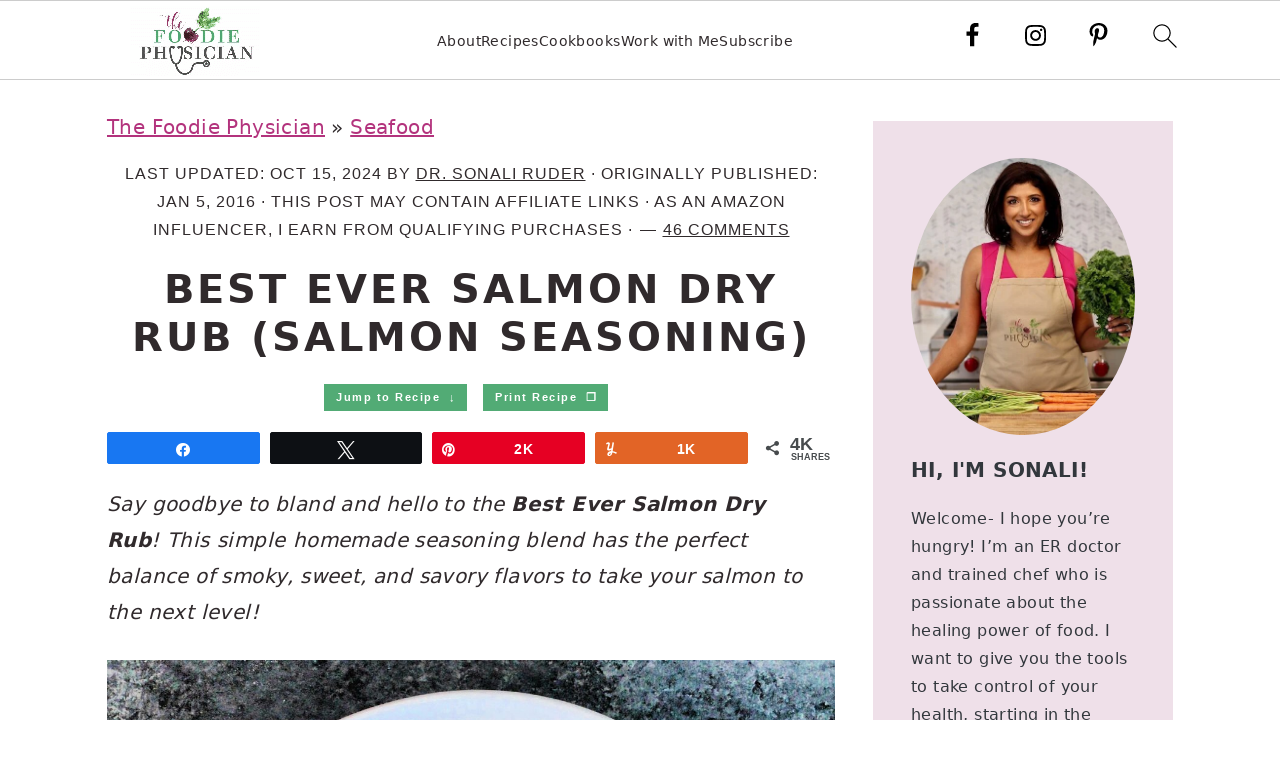

--- FILE ---
content_type: text/html; charset=UTF-8
request_url: https://thefoodiephysician.com/dining-with-doc-spice-rubbed-salmon/
body_size: 68730
content:
<!DOCTYPE html>
<html lang="en-US">
<head ><meta charset="UTF-8" /><script>if(navigator.userAgent.match(/MSIE|Internet Explorer/i)||navigator.userAgent.match(/Trident\/7\..*?rv:11/i)){var href=document.location.href;if(!href.match(/[?&]nowprocket/)){if(href.indexOf("?")==-1){if(href.indexOf("#")==-1){document.location.href=href+"?nowprocket=1"}else{document.location.href=href.replace("#","?nowprocket=1#")}}else{if(href.indexOf("#")==-1){document.location.href=href+"&nowprocket=1"}else{document.location.href=href.replace("#","&nowprocket=1#")}}}}</script><script>(()=>{class RocketLazyLoadScripts{constructor(){this.v="2.0.4",this.userEvents=["keydown","keyup","mousedown","mouseup","mousemove","mouseover","mouseout","touchmove","touchstart","touchend","touchcancel","wheel","click","dblclick","input"],this.attributeEvents=["onblur","onclick","oncontextmenu","ondblclick","onfocus","onmousedown","onmouseenter","onmouseleave","onmousemove","onmouseout","onmouseover","onmouseup","onmousewheel","onscroll","onsubmit"]}async t(){this.i(),this.o(),/iP(ad|hone)/.test(navigator.userAgent)&&this.h(),this.u(),this.l(this),this.m(),this.k(this),this.p(this),this._(),await Promise.all([this.R(),this.L()]),this.lastBreath=Date.now(),this.S(this),this.P(),this.D(),this.O(),this.M(),await this.C(this.delayedScripts.normal),await this.C(this.delayedScripts.defer),await this.C(this.delayedScripts.async),await this.T(),await this.F(),await this.j(),await this.A(),window.dispatchEvent(new Event("rocket-allScriptsLoaded")),this.everythingLoaded=!0,this.lastTouchEnd&&await new Promise(t=>setTimeout(t,500-Date.now()+this.lastTouchEnd)),this.I(),this.H(),this.U(),this.W()}i(){this.CSPIssue=sessionStorage.getItem("rocketCSPIssue"),document.addEventListener("securitypolicyviolation",t=>{this.CSPIssue||"script-src-elem"!==t.violatedDirective||"data"!==t.blockedURI||(this.CSPIssue=!0,sessionStorage.setItem("rocketCSPIssue",!0))},{isRocket:!0})}o(){window.addEventListener("pageshow",t=>{this.persisted=t.persisted,this.realWindowLoadedFired=!0},{isRocket:!0}),window.addEventListener("pagehide",()=>{this.onFirstUserAction=null},{isRocket:!0})}h(){let t;function e(e){t=e}window.addEventListener("touchstart",e,{isRocket:!0}),window.addEventListener("touchend",function i(o){o.changedTouches[0]&&t.changedTouches[0]&&Math.abs(o.changedTouches[0].pageX-t.changedTouches[0].pageX)<10&&Math.abs(o.changedTouches[0].pageY-t.changedTouches[0].pageY)<10&&o.timeStamp-t.timeStamp<200&&(window.removeEventListener("touchstart",e,{isRocket:!0}),window.removeEventListener("touchend",i,{isRocket:!0}),"INPUT"===o.target.tagName&&"text"===o.target.type||(o.target.dispatchEvent(new TouchEvent("touchend",{target:o.target,bubbles:!0})),o.target.dispatchEvent(new MouseEvent("mouseover",{target:o.target,bubbles:!0})),o.target.dispatchEvent(new PointerEvent("click",{target:o.target,bubbles:!0,cancelable:!0,detail:1,clientX:o.changedTouches[0].clientX,clientY:o.changedTouches[0].clientY})),event.preventDefault()))},{isRocket:!0})}q(t){this.userActionTriggered||("mousemove"!==t.type||this.firstMousemoveIgnored?"keyup"===t.type||"mouseover"===t.type||"mouseout"===t.type||(this.userActionTriggered=!0,this.onFirstUserAction&&this.onFirstUserAction()):this.firstMousemoveIgnored=!0),"click"===t.type&&t.preventDefault(),t.stopPropagation(),t.stopImmediatePropagation(),"touchstart"===this.lastEvent&&"touchend"===t.type&&(this.lastTouchEnd=Date.now()),"click"===t.type&&(this.lastTouchEnd=0),this.lastEvent=t.type,t.composedPath&&t.composedPath()[0].getRootNode()instanceof ShadowRoot&&(t.rocketTarget=t.composedPath()[0]),this.savedUserEvents.push(t)}u(){this.savedUserEvents=[],this.userEventHandler=this.q.bind(this),this.userEvents.forEach(t=>window.addEventListener(t,this.userEventHandler,{passive:!1,isRocket:!0})),document.addEventListener("visibilitychange",this.userEventHandler,{isRocket:!0})}U(){this.userEvents.forEach(t=>window.removeEventListener(t,this.userEventHandler,{passive:!1,isRocket:!0})),document.removeEventListener("visibilitychange",this.userEventHandler,{isRocket:!0}),this.savedUserEvents.forEach(t=>{(t.rocketTarget||t.target).dispatchEvent(new window[t.constructor.name](t.type,t))})}m(){const t="return false",e=Array.from(this.attributeEvents,t=>"data-rocket-"+t),i="["+this.attributeEvents.join("],[")+"]",o="[data-rocket-"+this.attributeEvents.join("],[data-rocket-")+"]",s=(e,i,o)=>{o&&o!==t&&(e.setAttribute("data-rocket-"+i,o),e["rocket"+i]=new Function("event",o),e.setAttribute(i,t))};new MutationObserver(t=>{for(const n of t)"attributes"===n.type&&(n.attributeName.startsWith("data-rocket-")||this.everythingLoaded?n.attributeName.startsWith("data-rocket-")&&this.everythingLoaded&&this.N(n.target,n.attributeName.substring(12)):s(n.target,n.attributeName,n.target.getAttribute(n.attributeName))),"childList"===n.type&&n.addedNodes.forEach(t=>{if(t.nodeType===Node.ELEMENT_NODE)if(this.everythingLoaded)for(const i of[t,...t.querySelectorAll(o)])for(const t of i.getAttributeNames())e.includes(t)&&this.N(i,t.substring(12));else for(const e of[t,...t.querySelectorAll(i)])for(const t of e.getAttributeNames())this.attributeEvents.includes(t)&&s(e,t,e.getAttribute(t))})}).observe(document,{subtree:!0,childList:!0,attributeFilter:[...this.attributeEvents,...e]})}I(){this.attributeEvents.forEach(t=>{document.querySelectorAll("[data-rocket-"+t+"]").forEach(e=>{this.N(e,t)})})}N(t,e){const i=t.getAttribute("data-rocket-"+e);i&&(t.setAttribute(e,i),t.removeAttribute("data-rocket-"+e))}k(t){Object.defineProperty(HTMLElement.prototype,"onclick",{get(){return this.rocketonclick||null},set(e){this.rocketonclick=e,this.setAttribute(t.everythingLoaded?"onclick":"data-rocket-onclick","this.rocketonclick(event)")}})}S(t){function e(e,i){let o=e[i];e[i]=null,Object.defineProperty(e,i,{get:()=>o,set(s){t.everythingLoaded?o=s:e["rocket"+i]=o=s}})}e(document,"onreadystatechange"),e(window,"onload"),e(window,"onpageshow");try{Object.defineProperty(document,"readyState",{get:()=>t.rocketReadyState,set(e){t.rocketReadyState=e},configurable:!0}),document.readyState="loading"}catch(t){console.log("WPRocket DJE readyState conflict, bypassing")}}l(t){this.originalAddEventListener=EventTarget.prototype.addEventListener,this.originalRemoveEventListener=EventTarget.prototype.removeEventListener,this.savedEventListeners=[],EventTarget.prototype.addEventListener=function(e,i,o){o&&o.isRocket||!t.B(e,this)&&!t.userEvents.includes(e)||t.B(e,this)&&!t.userActionTriggered||e.startsWith("rocket-")||t.everythingLoaded?t.originalAddEventListener.call(this,e,i,o):(t.savedEventListeners.push({target:this,remove:!1,type:e,func:i,options:o}),"mouseenter"!==e&&"mouseleave"!==e||t.originalAddEventListener.call(this,e,t.savedUserEvents.push,o))},EventTarget.prototype.removeEventListener=function(e,i,o){o&&o.isRocket||!t.B(e,this)&&!t.userEvents.includes(e)||t.B(e,this)&&!t.userActionTriggered||e.startsWith("rocket-")||t.everythingLoaded?t.originalRemoveEventListener.call(this,e,i,o):t.savedEventListeners.push({target:this,remove:!0,type:e,func:i,options:o})}}J(t,e){this.savedEventListeners=this.savedEventListeners.filter(i=>{let o=i.type,s=i.target||window;return e!==o||t!==s||(this.B(o,s)&&(i.type="rocket-"+o),this.$(i),!1)})}H(){EventTarget.prototype.addEventListener=this.originalAddEventListener,EventTarget.prototype.removeEventListener=this.originalRemoveEventListener,this.savedEventListeners.forEach(t=>this.$(t))}$(t){t.remove?this.originalRemoveEventListener.call(t.target,t.type,t.func,t.options):this.originalAddEventListener.call(t.target,t.type,t.func,t.options)}p(t){let e;function i(e){return t.everythingLoaded?e:e.split(" ").map(t=>"load"===t||t.startsWith("load.")?"rocket-jquery-load":t).join(" ")}function o(o){function s(e){const s=o.fn[e];o.fn[e]=o.fn.init.prototype[e]=function(){return this[0]===window&&t.userActionTriggered&&("string"==typeof arguments[0]||arguments[0]instanceof String?arguments[0]=i(arguments[0]):"object"==typeof arguments[0]&&Object.keys(arguments[0]).forEach(t=>{const e=arguments[0][t];delete arguments[0][t],arguments[0][i(t)]=e})),s.apply(this,arguments),this}}if(o&&o.fn&&!t.allJQueries.includes(o)){const e={DOMContentLoaded:[],"rocket-DOMContentLoaded":[]};for(const t in e)document.addEventListener(t,()=>{e[t].forEach(t=>t())},{isRocket:!0});o.fn.ready=o.fn.init.prototype.ready=function(i){function s(){parseInt(o.fn.jquery)>2?setTimeout(()=>i.bind(document)(o)):i.bind(document)(o)}return"function"==typeof i&&(t.realDomReadyFired?!t.userActionTriggered||t.fauxDomReadyFired?s():e["rocket-DOMContentLoaded"].push(s):e.DOMContentLoaded.push(s)),o([])},s("on"),s("one"),s("off"),t.allJQueries.push(o)}e=o}t.allJQueries=[],o(window.jQuery),Object.defineProperty(window,"jQuery",{get:()=>e,set(t){o(t)}})}P(){const t=new Map;document.write=document.writeln=function(e){const i=document.currentScript,o=document.createRange(),s=i.parentElement;let n=t.get(i);void 0===n&&(n=i.nextSibling,t.set(i,n));const c=document.createDocumentFragment();o.setStart(c,0),c.appendChild(o.createContextualFragment(e)),s.insertBefore(c,n)}}async R(){return new Promise(t=>{this.userActionTriggered?t():this.onFirstUserAction=t})}async L(){return new Promise(t=>{document.addEventListener("DOMContentLoaded",()=>{this.realDomReadyFired=!0,t()},{isRocket:!0})})}async j(){return this.realWindowLoadedFired?Promise.resolve():new Promise(t=>{window.addEventListener("load",t,{isRocket:!0})})}M(){this.pendingScripts=[];this.scriptsMutationObserver=new MutationObserver(t=>{for(const e of t)e.addedNodes.forEach(t=>{"SCRIPT"!==t.tagName||t.noModule||t.isWPRocket||this.pendingScripts.push({script:t,promise:new Promise(e=>{const i=()=>{const i=this.pendingScripts.findIndex(e=>e.script===t);i>=0&&this.pendingScripts.splice(i,1),e()};t.addEventListener("load",i,{isRocket:!0}),t.addEventListener("error",i,{isRocket:!0}),setTimeout(i,1e3)})})})}),this.scriptsMutationObserver.observe(document,{childList:!0,subtree:!0})}async F(){await this.X(),this.pendingScripts.length?(await this.pendingScripts[0].promise,await this.F()):this.scriptsMutationObserver.disconnect()}D(){this.delayedScripts={normal:[],async:[],defer:[]},document.querySelectorAll("script[type$=rocketlazyloadscript]").forEach(t=>{t.hasAttribute("data-rocket-src")?t.hasAttribute("async")&&!1!==t.async?this.delayedScripts.async.push(t):t.hasAttribute("defer")&&!1!==t.defer||"module"===t.getAttribute("data-rocket-type")?this.delayedScripts.defer.push(t):this.delayedScripts.normal.push(t):this.delayedScripts.normal.push(t)})}async _(){await this.L();let t=[];document.querySelectorAll("script[type$=rocketlazyloadscript][data-rocket-src]").forEach(e=>{let i=e.getAttribute("data-rocket-src");if(i&&!i.startsWith("data:")){i.startsWith("//")&&(i=location.protocol+i);try{const o=new URL(i).origin;o!==location.origin&&t.push({src:o,crossOrigin:e.crossOrigin||"module"===e.getAttribute("data-rocket-type")})}catch(t){}}}),t=[...new Map(t.map(t=>[JSON.stringify(t),t])).values()],this.Y(t,"preconnect")}async G(t){if(await this.K(),!0!==t.noModule||!("noModule"in HTMLScriptElement.prototype))return new Promise(e=>{let i;function o(){(i||t).setAttribute("data-rocket-status","executed"),e()}try{if(navigator.userAgent.includes("Firefox/")||""===navigator.vendor||this.CSPIssue)i=document.createElement("script"),[...t.attributes].forEach(t=>{let e=t.nodeName;"type"!==e&&("data-rocket-type"===e&&(e="type"),"data-rocket-src"===e&&(e="src"),i.setAttribute(e,t.nodeValue))}),t.text&&(i.text=t.text),t.nonce&&(i.nonce=t.nonce),i.hasAttribute("src")?(i.addEventListener("load",o,{isRocket:!0}),i.addEventListener("error",()=>{i.setAttribute("data-rocket-status","failed-network"),e()},{isRocket:!0}),setTimeout(()=>{i.isConnected||e()},1)):(i.text=t.text,o()),i.isWPRocket=!0,t.parentNode.replaceChild(i,t);else{const i=t.getAttribute("data-rocket-type"),s=t.getAttribute("data-rocket-src");i?(t.type=i,t.removeAttribute("data-rocket-type")):t.removeAttribute("type"),t.addEventListener("load",o,{isRocket:!0}),t.addEventListener("error",i=>{this.CSPIssue&&i.target.src.startsWith("data:")?(console.log("WPRocket: CSP fallback activated"),t.removeAttribute("src"),this.G(t).then(e)):(t.setAttribute("data-rocket-status","failed-network"),e())},{isRocket:!0}),s?(t.fetchPriority="high",t.removeAttribute("data-rocket-src"),t.src=s):t.src="data:text/javascript;base64,"+window.btoa(unescape(encodeURIComponent(t.text)))}}catch(i){t.setAttribute("data-rocket-status","failed-transform"),e()}});t.setAttribute("data-rocket-status","skipped")}async C(t){const e=t.shift();return e?(e.isConnected&&await this.G(e),this.C(t)):Promise.resolve()}O(){this.Y([...this.delayedScripts.normal,...this.delayedScripts.defer,...this.delayedScripts.async],"preload")}Y(t,e){this.trash=this.trash||[];let i=!0;var o=document.createDocumentFragment();t.forEach(t=>{const s=t.getAttribute&&t.getAttribute("data-rocket-src")||t.src;if(s&&!s.startsWith("data:")){const n=document.createElement("link");n.href=s,n.rel=e,"preconnect"!==e&&(n.as="script",n.fetchPriority=i?"high":"low"),t.getAttribute&&"module"===t.getAttribute("data-rocket-type")&&(n.crossOrigin=!0),t.crossOrigin&&(n.crossOrigin=t.crossOrigin),t.integrity&&(n.integrity=t.integrity),t.nonce&&(n.nonce=t.nonce),o.appendChild(n),this.trash.push(n),i=!1}}),document.head.appendChild(o)}W(){this.trash.forEach(t=>t.remove())}async T(){try{document.readyState="interactive"}catch(t){}this.fauxDomReadyFired=!0;try{await this.K(),this.J(document,"readystatechange"),document.dispatchEvent(new Event("rocket-readystatechange")),await this.K(),document.rocketonreadystatechange&&document.rocketonreadystatechange(),await this.K(),this.J(document,"DOMContentLoaded"),document.dispatchEvent(new Event("rocket-DOMContentLoaded")),await this.K(),this.J(window,"DOMContentLoaded"),window.dispatchEvent(new Event("rocket-DOMContentLoaded"))}catch(t){console.error(t)}}async A(){try{document.readyState="complete"}catch(t){}try{await this.K(),this.J(document,"readystatechange"),document.dispatchEvent(new Event("rocket-readystatechange")),await this.K(),document.rocketonreadystatechange&&document.rocketonreadystatechange(),await this.K(),this.J(window,"load"),window.dispatchEvent(new Event("rocket-load")),await this.K(),window.rocketonload&&window.rocketonload(),await this.K(),this.allJQueries.forEach(t=>t(window).trigger("rocket-jquery-load")),await this.K(),this.J(window,"pageshow");const t=new Event("rocket-pageshow");t.persisted=this.persisted,window.dispatchEvent(t),await this.K(),window.rocketonpageshow&&window.rocketonpageshow({persisted:this.persisted})}catch(t){console.error(t)}}async K(){Date.now()-this.lastBreath>45&&(await this.X(),this.lastBreath=Date.now())}async X(){return document.hidden?new Promise(t=>setTimeout(t)):new Promise(t=>requestAnimationFrame(t))}B(t,e){return e===document&&"readystatechange"===t||(e===document&&"DOMContentLoaded"===t||(e===window&&"DOMContentLoaded"===t||(e===window&&"load"===t||e===window&&"pageshow"===t)))}static run(){(new RocketLazyLoadScripts).t()}}RocketLazyLoadScripts.run()})();</script>

<meta name="viewport" content="width=device-width, initial-scale=1" />
<meta name='robots' content='index, follow, max-image-preview:large, max-snippet:-1, max-video-preview:-1' />
	<style></style>
	
<!-- Social Warfare v4.5.6 https://warfareplugins.com - BEGINNING OF OUTPUT -->
<meta property="og:description" content="Take your salmon to the next level with this homemade seasoning blend">
<meta property="og:title" content="Best Ever Salmon Dry Rub">
<meta property="article_author" content="Dr. Sonali Ruder">
<meta property="article_publisher" content="Dr. Sonali Ruder">
<meta property="og:image" content="https://thefoodiephysician.com/wp-content/uploads/2023/10/salmon-dry-rub-2.jpg">
<meta property="fb:app_id" content="529576650555031">
<meta property="og:type" content="article">
<meta property="og:url" content="https://thefoodiephysician.com/dining-with-doc-spice-rubbed-salmon/">
<meta property="og:site_name" content="The Foodie Physician">
<meta property="article:published_time" content="2016-01-05T05:50:00-05:00">
<meta property="article:modified_time" content="2024-10-15T23:28:35-04:00">
<meta property="og:updated_time" content="2024-10-15T23:28:35-04:00">
<meta name="twitter:title" content="Best Ever Salmon Dry Rub (Salmon Seasoning)">
<meta name="twitter:description" content="Elevate your salmon with this homemade seasoning blend!">
<meta name="twitter:image" content="https://thefoodiephysician.com/wp-content/uploads/2023/10/salmon-dry-rub-2.jpg">
<meta name="twitter:card" content="summary_large_image">
<style></style>
<!-- Social Warfare v4.5.6 https://warfareplugins.com - END OF OUTPUT -->


	<!-- This site is optimized with the Yoast SEO Premium plugin v26.8 (Yoast SEO v26.8) - https://yoast.com/product/yoast-seo-premium-wordpress/ -->
	<title>Best Ever Salmon Dry Rub (Salmon Seasoning) - The Foodie Physician</title><link rel="preload" href="https://thefoodiephysician.com/wp-content/uploads/2022/01/logo.png" as="image" fetchpriority="high"><link rel="preload" href="https://thefoodiephysician.com/wp-content/uploads/2022/01/regular.png" as="image" imagesrcset="https://thefoodiephysician.com/wp-content/uploads/2022/01/retina.png 2x" fetchpriority="high"><link rel="preload" href="https://thefoodiephysician.com/wp-content/uploads/2023/10/salmon-dry-rub.jpg" as="image" imagesrcset="https://thefoodiephysician.com/wp-content/uploads/2023/10/salmon-dry-rub.jpg 1200w, https://thefoodiephysician.com/wp-content/uploads/2023/10/salmon-dry-rub-400x400.jpg 400w, https://thefoodiephysician.com/wp-content/uploads/2023/10/salmon-dry-rub-750x750.jpg 750w, https://thefoodiephysician.com/wp-content/uploads/2023/10/salmon-dry-rub-125x125.jpg 125w, https://thefoodiephysician.com/wp-content/uploads/2023/10/salmon-dry-rub-768x768.jpg 768w, https://thefoodiephysician.com/wp-content/uploads/2023/10/salmon-dry-rub-500x500.jpg 500w, https://thefoodiephysician.com/wp-content/uploads/2023/10/salmon-dry-rub-720x720.jpg 720w, https://thefoodiephysician.com/wp-content/uploads/2023/10/salmon-dry-rub-360x360.jpg 360w, https://thefoodiephysician.com/wp-content/uploads/2023/10/salmon-dry-rub-180x180.jpg 180w, https://thefoodiephysician.com/wp-content/uploads/2023/10/salmon-dry-rub-96x96.jpg 96w, https://thefoodiephysician.com/wp-content/uploads/2023/10/salmon-dry-rub-150x150.jpg 150w" imagesizes="(max-width: 1200px) 100vw, 1200px" fetchpriority="high"><link rel="preload" href="https://thefoodiephysician.com/wp-content/uploads/2023/10/salmon-dry-rub-ingredients.jpg" as="image" imagesrcset="https://thefoodiephysician.com/wp-content/uploads/2023/10/salmon-dry-rub-ingredients.jpg 1200w, https://thefoodiephysician.com/wp-content/uploads/2023/10/salmon-dry-rub-ingredients-400x400.jpg 400w, https://thefoodiephysician.com/wp-content/uploads/2023/10/salmon-dry-rub-ingredients-750x750.jpg 750w, https://thefoodiephysician.com/wp-content/uploads/2023/10/salmon-dry-rub-ingredients-125x125.jpg 125w, https://thefoodiephysician.com/wp-content/uploads/2023/10/salmon-dry-rub-ingredients-768x768.jpg 768w, https://thefoodiephysician.com/wp-content/uploads/2023/10/salmon-dry-rub-ingredients-500x500.jpg 500w, https://thefoodiephysician.com/wp-content/uploads/2023/10/salmon-dry-rub-ingredients-720x720.jpg 720w, https://thefoodiephysician.com/wp-content/uploads/2023/10/salmon-dry-rub-ingredients-360x360.jpg 360w, https://thefoodiephysician.com/wp-content/uploads/2023/10/salmon-dry-rub-ingredients-180x180.jpg 180w, https://thefoodiephysician.com/wp-content/uploads/2023/10/salmon-dry-rub-ingredients-96x96.jpg 96w, https://thefoodiephysician.com/wp-content/uploads/2023/10/salmon-dry-rub-ingredients-150x150.jpg 150w" imagesizes="(max-width: 1200px) 100vw, 1200px" fetchpriority="high">
<link data-rocket-prefetch href="https://www.googletagmanager.com" rel="dns-prefetch">
<link data-rocket-prefetch href="https://assets.pinterest.com" rel="dns-prefetch">
<link data-rocket-prefetch href="https://exchange.mediavine.com" rel="dns-prefetch">
<link data-rocket-prefetch href="https://scripts.mediavine.com" rel="dns-prefetch">
<link data-rocket-prefetch href="https://www.clarity.ms" rel="dns-prefetch">
<link data-rocket-prefetch href="https://wp.me" rel="dns-prefetch">
<link data-rocket-prefetch href="https://securepubads.g.doubleclick.net" rel="dns-prefetch">
<link data-rocket-prefetch href="https://z-na.amazon-adsystem.com" rel="dns-prefetch">
<link data-rocket-prefetch href="https://stats.wp.com" rel="dns-prefetch">
<link data-rocket-prefetch href="https://f.convertkit.com" rel="dns-prefetch">
<style id="wpr-usedcss">img:is([sizes=auto i],[sizes^="auto," i]){contain-intrinsic-size:3000px 1500px}@font-face{font-family:sw-icon-font;src:url("https://thefoodiephysician.com/wp-content/plugins/social-warfare/assets/fonts/sw-icon-font.eot?ver=4.5.6");src:url("https://thefoodiephysician.com/wp-content/plugins/social-warfare/assets/fonts/sw-icon-font.eot?ver=4.5.6#iefix") format("embedded-opentype"),url("https://thefoodiephysician.com/wp-content/plugins/social-warfare/assets/fonts/sw-icon-font.woff?ver=4.5.6") format("woff"),url("https://thefoodiephysician.com/wp-content/plugins/social-warfare/assets/fonts/sw-icon-font.ttf?ver=4.5.6") format("truetype"),url("https://thefoodiephysician.com/wp-content/plugins/social-warfare/assets/fonts/sw-icon-font.svg?ver=4.5.6#1445203416") format("svg");font-weight:400;font-style:normal;font-display:swap}.wprm-jump-print-button{position:relative;text-align:center}.wprm-jump-to-recipe-shortcode,.wprm-print-recipe-shortcode{display:inline-block;letter-spacing:1.5px;text-transform:uppercase;text-decoration:none;text-align:center;background-color:#52ab75;min-width:110px;margin:0 10px 0 0;padding:4px 10px 4px 12px}.wprm-jump-to-recipe-shortcode:hover,.wprm-print-recipe-shortcode:hover{color:#000!important;background-color:#ddd;text-decoration:none}.wprm-jump-print-button a{color:#fff!important;font-family:"Open Sans","Helvetica Neue",Helvetica,Arial,sans-serif;font-size:11px;font-weight:700}html{font-family:sans-serif;-webkit-text-size-adjust:100%;-ms-text-size-adjust:100%}body{margin:0}article,aside,details,figure,footer,header,main,nav,section,summary{display:block}progress,video{display:inline-block;vertical-align:baseline}[hidden],template{display:none}a{background-color:transparent}a:active,a:hover{outline:0}strong{font-weight:700}mark{background:#ff0;color:#000}small{font-size:.8em}img{border:0}svg:not(:root){overflow:hidden}figure{margin:20px 0}code{font-family:monospace,monospace;font-size:1em;white-space:pre-line;box-shadow:1px 1px 3px #ccc;padding:17px;margin:17px 0}button,input,optgroup,select,textarea{color:inherit;font:inherit;margin:0}button{overflow:visible}button,select{text-transform:none;font-family:sans-serif}button,html input[type=button],input[type=reset],input[type=submit]{cursor:pointer;-webkit-appearance:button}button[disabled],html input[disabled]{cursor:default}button::-moz-focus-inner,input::-moz-focus-inner{border:0;padding:0}input{line-height:normal}input[type=checkbox],input[type=radio]{-moz-box-sizing:border-box;-webkit-box-sizing:border-box;box-sizing:border-box;padding:0}input[type=number]::-webkit-inner-spin-button,input[type=number]::-webkit-outer-spin-button{height:auto}input[type=search]{-moz-box-sizing:content-box;-webkit-box-sizing:content-box;box-sizing:content-box;-webkit-appearance:textfield}input[type=search]::-webkit-search-cancel-button,input[type=search]::-webkit-search-decoration{-webkit-appearance:none}fieldset{border:1px solid silver;margin:0 2px;padding:.35em .625em .75em}legend{border:0;padding:0}textarea{overflow:auto}optgroup{font-weight:700}table{border-collapse:collapse;border-spacing:0}td,th{padding:0}*,input[type=search]{-moz-box-sizing:border-box;-webkit-box-sizing:border-box;box-sizing:border-box}.after-entry:after,.clear:after,.comment-respond:after,.entry-content:after,.entry:after,.footer-widgets:after,.nav-primary:after,.pagination:after,.site-container:after,.site-footer:after,.site-header:after,.site-inner:after,.widget-area:after,.widget:after,.wrap:after{clear:both;content:" ";display:table}.clear{clear:both;margin-bottom:30px}body{background:#fff;color:#302a2c;font-family:"Libre Baskerville",Georgia,serif;font-size:100%;font-weight:400;letter-spacing:.02em;line-height:1.8}a,button,input:focus,input[type=button],input[type=reset],input[type=submit],textarea:focus{-webkit-transition:.1s ease-in-out;transition:all .1s ease-in-out}::-moz-selection{background:#111;color:#fff}::selection{background:#111;color:#fff}a{color:#135846;text-decoration:underline}a:focus img,a:hover img{opacity:.9;-webkit-transition:opacity .2s ease-in-out;transition:opacity .2s ease-in-out}a:focus,a:hover{color:#302a2c}p{margin:5px 0 15px;padding:0}strong{font-weight:600}ol,ul{margin:0;padding:0}h1,h2,h3,h4,h5,h6{font-family:Lato,Helvetica,sans-serif;letter-spacing:3px;margin:21px 0;padding:0;text-transform:uppercase}h1 a{font-style:normal}h1{font-size:2em}h2{font-size:1.625em}h3{font-size:1.375em}h4{font-size:1.125em}h5{font-size:1em}h6{font-size:1em}embed,iframe,img,object,video{max-width:100%}img{height:auto}input,select,textarea{border:1px solid #eee;-webkit-box-shadow:0 0 0 #fff;-webkit-box-shadow:0 0 0 #fff;box-shadow:0 0 0 #fff;color:#333;font-style:italic;font-weight:300;letter-spacing:.5px;padding:10px;width:100%}input:focus,textarea:focus{outline:0}::-moz-placeholder{color:#000}::-webkit-input-placeholder{color:#000}.button,button,input[type=button],input[type=reset],input[type=submit]{background:#302a2c;border:1px solid #302a2c;-webkit-box-shadow:none;box-shadow:none;color:#fff;cursor:pointer;font-family:Lato,Helvetica,Arial,sans-serif;font-style:normal;font-weight:300;letter-spacing:.5px;padding:15px 20px;text-transform:uppercase;width:auto}input[type=submit]{letter-spacing:2px}.button:focus,.button:hover,button:focus,button:hover,input:focus[type=button],input:focus[type=reset],input:focus[type=submit],input:hover[type=button],input:hover[type=reset],input:hover[type=submit]{background:#fff;color:#302a2c}input[type=search]::-webkit-search-cancel-button,input[type=search]::-webkit-search-results-button{display:none}.site-container{margin:0 auto}.site-inner,.wrap{margin:0 auto;max-width:1140px}.site-inner{margin:24px auto;padding:24px 37px}.content{float:right;width:720px}.content-sidebar .content{float:left}.sidebar-primary{float:right;width:300px}.search-form input{clear:none;display:inline;float:left;margin-bottom:0;padding:14px 20px;width:61.8%}.search-form input[type=submit]{clear:none;float:right;font-weight:400;letter-spacing:2px;padding:14px 20px;width:38.2%}.aligncenter,.aligncenter img{display:block;margin:0 auto 22px}.alignleft{float:left;margin-right:40px;max-width:100%;text-align:left}.sidebar .alignleft{margin-right:10px}.alignright{float:right;margin-left:40px;max-width:100%;text-align:right}img.alignleft{margin:0 22px 22px 0}img.alignright{margin:0 0 22px 22px}.breadcrumb{font-size:.8em;margin-bottom:20px}.entry-title{margin-top:21px;line-height:1.2;margin-bottom:15px;text-align:center;overflow-wrap:break-word}.page .entry-title{margin-bottom:16px}.sidebar .entry-title{font-weight:300;letter-spacing:1px;text-align:left}.entry-title a,.sidebar .widgettitle a,h1.entry-title{color:#302a2c;font-style:normal;text-decoration:none}.widgettitle{color:#302a2c;font-weight:400;letter-spacing:2px;margin:0 0 10px;text-align:center;text-transform:uppercase}.footer-widgets .widgettitle,.sidebar .widgettitle{text-align:left}.sidebar .widgettitle a{border:none}.screen-reader-shortcut,.screen-reader-text,.screen-reader-text span{background:#fff;border:0;clip:rect(0,0,0,0);color:#302a2c;height:1px;overflow:hidden;position:absolute!important;width:1px}.genesis-nav-menu .search input[type=submit]:focus,.screen-reader-shortcut:focus,.screen-reader-text:focus{-webkit-box-shadow:0 0 2px 2px rgba(0,0,0,.6);box-shadow:0 0 2px 2px rgba(0,0,0,.6);clip:auto!important;display:block;font-size:1em;font-weight:700;height:auto;padding:15px 23px 14px;text-decoration:none;width:auto;z-index:100000}.genesis-skip-link li{height:0;list-style:none;width:0}.enews-widget .widgettitle{clear:left;float:left;line-height:50px;margin:0 20px 0 0;width:auto}.enews-widget p{clear:none;float:left;font-style:italic;line-height:50px;margin:0 20px 0 0;width:auto}.enews-widget form{clear:none;float:right;min-width:50%;width:auto}.enews-widget input{border:1px solid #000;clear:none;display:inline;float:left;margin-bottom:10px;padding:14px 20px}.enews-widget input[type=email]{width:61.8%}.enews-widget input[type=submit]{clear:none;float:right;padding:14px 20px;width:38.2%}.footer-widgets .enews-widget .widgettitle,.footer-widgets .enews-widget form,.footer-widgets .enews-widget p,.sidebar .enews-widget .widgettitle,.sidebar .enews-widget form,.sidebar .enews-widget input,.sidebar .enews-widget input[type=submit],.sidebar .enews-widget p{clear:both;display:block;float:none;width:100%}.footer-widgets .enews-widget input{font-size:10px}.sidebar .enews-widget input{border:1px solid #eee;margin-bottom:10px}.site-header{background-color:#f5f5f5}.site-header .wrap{padding:15px 0}.title-area{display:inline-block;font-family:Lato,Helvetica,sans-serif;font-weight:400;margin:0;padding:20px 0;text-align:center;width:320px}.header-image .title-area{padding:0}.site-title{font-size:3em;font-weight:300;letter-spacing:4px;line-height:.8;margin:0;text-transform:uppercase}.site-title a{color:#302a2c;font-style:normal;text-decoration:none;min-height:50px}.site-title a:focus,.site-title a:hover{color:#302a2c}.header-full-width .site-title,.header-full-width .title-area{width:100%}.header-image .site-title a{width:100%}.site-header .widget-area,.site-header .widget-area .genesis-nav-menu{float:right;text-align:right;width:760px}.header-image .site-header .widget-area{padding:20px 0}.site-header .search-form{float:right;margin-top:22px}.site-header .widget-area .genesis-nav-menu{padding:40px 0}.genesis-nav-menu{clear:both;padding:0;text-align:center;width:100%}.genesis-nav-menu .menu-item{display:inline-block;font-family:Lato,Helvetica,sans-serif;font-weight:400;letter-spacing:2px;line-height:1;margin:0;padding:0;text-align:left;min-height:52px}.genesis-nav-menu a{color:#302a2c;display:block;font-style:normal;padding:20px 25px;position:relative;text-decoration:none;text-transform:uppercase}.genesis-nav-menu a:focus,.genesis-nav-menu a:hover{color:#000}.genesis-nav-menu .menu-item:focus,.genesis-nav-menu .menu-item:hover{position:static}.genesis-nav-menu>.last>a{padding-right:0}.genesis-nav-menu>.right{color:#fff;float:right;list-style-type:none;padding:30px 0}.genesis-nav-menu>.right>a{display:inline;padding:0}.genesis-nav-menu>.search{padding:10px 0 0}.sidebar .menu-item a{text-decoration:none}.menu-item input{min-height:52px}.genesis-nav-menu #feast-search{vertical-align:middle;margin:0;padding:0}.genesis-nav-menu .search-form-input{width:100%;background:url(https://thefoodiephysician.com/wp-content/themes/brunchpro-v442/images/search.svg) center right 10px no-repeat #f9f9f9;background-size:27px 27px}.genesis-nav-menu .search-form-submit{border:0;clip:rect(0,0,0,0);height:1px;margin:-1px;padding:0;position:absolute;width:1px}#feast-search input[type=submit]{display:none}.nav-primary{margin:0}.entry{margin-bottom:20px;padding:0 0 22px}.entry-content ol,.entry-content p,.entry-content ul{margin-bottom:30px}.entry-content ol li,.entry-content ul li{margin-left:20px}.entry-content ol li{list-style-type:decimal}.entry-content ul li{list-style-type:disc}.entry-content ol ol,.entry-content ul ul{margin-bottom:20px}.entry-meta{font-family:Lato,Helvetica,sans-serif;font-size:.8em;font-weight:300;letter-spacing:1px;margin:0 auto 5px;text-align:center;text-transform:uppercase}.entry-meta a{color:#302a2c;font-style:normal}.entry-footer .entry-meta{border-bottom:1px solid #eee;border-top:1px solid #eee;padding:20px 0}.entry-comments-link::before{content:"\2014";margin:0 6px 0 2px}li.pagination-next,li.pagination-previous{border:0!important}.pagination{clear:both;margin:37px 0}.comment-respond,.entry-comments{padding:20px 0}.comment-respond,.entry-comments{margin-bottom:20px}.comment-respond h3,.entry-comments h3{color:#302a2c;letter-spacing:1.5px;text-transform:uppercase}.entry-comments .comment-author{margin:0}.comment-respond input[type=email],.comment-respond input[type=text],.comment-respond input[type=url]{width:50%}.comment-respond label{display:block;margin-right:12px}.comment-list li{list-style-type:none;margin-top:22px;padding:32px}.comment-list li li{margin-right:-32px}li.comment{border-top:1px solid #eee}.comment-meta a{color:#302a2c;text-decoration:none}.comment-time,.comment-time a{color:#333}.comment-reply a{padding:2px 5px}.comment-reply a:focus,.comment-reply a:hover{background:#eee}.comment-content{overflow-wrap:break-word}.sidebar .widget{border-bottom:1px solid #eee;margin-bottom:20px;padding-bottom:40px}.sidebar a{color:#302a2c}.footer-widgets{padding:20px 0 0}.footer-widgets-1{float:left;margin-left:2.564102564102564%;width:31.623931623931625%}.footer-widgets-1{margin-left:0}.footer-widgets-1{float:left}.footer-widgets .widget{margin-bottom:10px}.footer-widgets li{list-style-type:none;margin-bottom:6px;word-wrap:break-word}.footer-widgets .search-form{width:100%}.footer-widgets .search-form input:focus{border:1px solid #eee}.footer-widgets img{margin:0}.footer-widgets .entry{background:#fff;padding:5px}.site-footer{font-family:Lato,Helvetica,sans-serif;letter-spacing:2px;padding:20px 0;text-align:center;text-transform:uppercase}.site-footer a{color:#302a2c;font-style:normal;text-decoration:none}.site-footer p{margin:0}@media only screen and (-webkit-min-device-pixel-ratio:1.5),only screen and (-moz-min-device-pixel-ratio:1.5),only screen and (-o-min-device-pixel-ratio:3/2),only screen and (min-device-pixel-ratio:1.5){.header-image .site-header{-webkit-background-size:contain!important;background-size:contain!important}}@media only screen and (min-width:1200px){.sidebar .entry-title{font-size:1em;text-overflow:hidden}}@media only screen and (max-width:1200px){.site-inner,.wrap{max-width:960px;overflow:hidden}.site-inner{margin:20px auto}.content,.site-header .widget-area{width:720px}.genesis-nav-menu a,.genesis-nav-menu>.last>a{padding:16px}.sidebar-primary{width:300px}.enews-widget .widgettitle,.enews-widget form,.enews-widget p{clear:both;display:block;float:none;text-align:center;width:100%}}@media only screen and (max-width:1023px){.content,.footer-widgets-1,.sidebar-primary,.site-header .widget-area,.site-inner,.title-area,.wrap{width:100%}.header-image .site-header .wrap{background-position:center top}.header-image .site-header .widget-area{padding:0}.site-inner{padding-left:5%;padding-right:5%}.comment-respond,.entry,.entry-comments,.entry-footer .entry-meta,.sidebar .widget,.site-header{padding:20px 0}.genesis-nav-menu li,.site-header .search-form,.site-header ul.genesis-nav-menu{float:none}.genesis-nav-menu,.site-header .search-form,.site-header .title-area,.site-title{text-align:center}.site-header .search-form{margin:16px auto}.genesis-nav-menu li.right{display:none}.entry-footer .entry-meta{margin:0;padding-top:12px}.sidebar .widget.enews-widget{padding:20px}.footer-widgets{padding:20px 5% 16px}.footer-widgets-1{margin:0}}@media only screen and (max-width:940px){nav{display:none;position:relative}#genesis-nav-primary{border-bottom:1px solid #9d9d9d}.genesis-nav-menu{border:none}.genesis-nav-menu .menu-item{border-bottom:1px solid #9d9d9d;display:block;position:relative;text-align:left}.genesis-nav-menu .menu-item:focus,.genesis-nav-menu .menu-item:hover{position:relative}.site-header .widget-area,.site-header .widget-area .genesis-nav-menu{width:100%}nav#breadcrumbs{display:block}}@media only screen and (max-width:767px){.odd{clear:both;margin-left:0}.alignleft,.alignright,img.alignleft,img.alignright{float:none;margin:0 auto 20px}}@media only screen and (max-width:420px){.after-entry .widget{width:100%}.sidebar .alignleft{clear:both;float:none;margin:0 auto;max-width:100%}}@media only screen and (min-width:1023px){.sidebar-primary{font-size:.8em}.genesis-nav-menu #feast-search{margin:5px;padding:0 5px}.comment-author{float:left}.comment-meta{float:right}}.wp-block-button__link{align-content:center;box-sizing:border-box;cursor:pointer;display:inline-block;height:100%;text-align:center;word-break:break-word}.wp-block-button__link.aligncenter{text-align:center}.wp-block-button__link.alignright{text-align:right}:where(.wp-block-button__link){border-radius:9999px;box-shadow:none;padding:calc(.667em + 2px) calc(1.333em + 2px);text-decoration:none}.wp-block-button[style*=text-decoration] .wp-block-button__link{text-decoration:inherit}.wp-block-buttons>.wp-block-button.has-custom-font-size .wp-block-button__link{font-size:inherit}:root :where(.wp-block-button .wp-block-button__link.is-style-outline),:root :where(.wp-block-button.is-style-outline>.wp-block-button__link){border:2px solid;padding:.667em 1.333em}:root :where(.wp-block-button .wp-block-button__link.is-style-outline:not(.has-text-color)),:root :where(.wp-block-button.is-style-outline>.wp-block-button__link:not(.has-text-color)){color:currentColor}:root :where(.wp-block-button .wp-block-button__link.is-style-outline:not(.has-background)),:root :where(.wp-block-button.is-style-outline>.wp-block-button__link:not(.has-background)){background-color:initial;background-image:none}.wp-block-buttons{box-sizing:border-box}.wp-block-buttons>.wp-block-button{display:inline-block;margin:0}.wp-block-buttons.is-content-justification-left{justify-content:flex-start}.wp-block-buttons.aligncenter{text-align:center}.wp-block-buttons:not(.is-content-justification-space-between,.is-content-justification-right,.is-content-justification-left,.is-content-justification-center) .wp-block-button.aligncenter{margin-left:auto;margin-right:auto;width:100%}.wp-block-buttons[style*=text-decoration] .wp-block-button,.wp-block-buttons[style*=text-decoration] .wp-block-button__link{text-decoration:inherit}.wp-block-buttons.has-custom-font-size .wp-block-button__link{font-size:inherit}.wp-block-buttons .wp-block-button__link{width:100%}.wp-block-button.aligncenter{text-align:center}:where(.wp-block-calendar table:not(.has-background) th){background:#ddd}.wp-block-columns{align-items:normal!important;box-sizing:border-box;display:flex;flex-wrap:wrap!important}@media (min-width:782px){.wp-block-columns{flex-wrap:nowrap!important}}@media (max-width:781px){.wp-block-columns:not(.is-not-stacked-on-mobile)>.wp-block-column{flex-basis:100%!important}}@media (min-width:782px){.wp-block-columns:not(.is-not-stacked-on-mobile)>.wp-block-column{flex-basis:0;flex-grow:1}.wp-block-columns:not(.is-not-stacked-on-mobile)>.wp-block-column[style*=flex-basis]{flex-grow:0}}:where(.wp-block-columns){margin-bottom:1.75em}:where(.wp-block-columns.has-background){padding:1.25em 2.375em}.wp-block-column{flex-grow:1;min-width:0;overflow-wrap:break-word;word-break:break-word}.wp-block-column.is-vertically-aligned-center{align-self:center}.wp-block-column.is-vertically-aligned-center{width:100%}:where(.wp-block-post-comments input[type=submit]){border:none}:where(.wp-block-cover-image:not(.has-text-color)),:where(.wp-block-cover:not(.has-text-color)){color:#fff}:where(.wp-block-cover-image.is-light:not(.has-text-color)),:where(.wp-block-cover.is-light:not(.has-text-color)){color:#000}:root :where(.wp-block-cover h1:not(.has-text-color)),:root :where(.wp-block-cover h2:not(.has-text-color)),:root :where(.wp-block-cover h3:not(.has-text-color)),:root :where(.wp-block-cover h4:not(.has-text-color)),:root :where(.wp-block-cover h5:not(.has-text-color)),:root :where(.wp-block-cover h6:not(.has-text-color)),:root :where(.wp-block-cover p:not(.has-text-color)){color:inherit}:where(.wp-block-file){margin-bottom:1.5em}:where(.wp-block-file__button){border-radius:2em;display:inline-block;padding:.5em 1em}:where(.wp-block-file__button):is(a):active,:where(.wp-block-file__button):is(a):focus,:where(.wp-block-file__button):is(a):hover,:where(.wp-block-file__button):is(a):visited{box-shadow:none;color:#fff;opacity:.85;text-decoration:none}.wp-block-group{box-sizing:border-box}:where(.wp-block-group.wp-block-group-is-layout-constrained){position:relative}h1.has-background,h2.has-background,h3.has-background,h4.has-background,h5.has-background,h6.has-background{padding:1.25em 2.375em}.wp-block-image>a,.wp-block-image>figure>a{display:inline-block}.wp-block-image img{box-sizing:border-box;height:auto;max-width:100%;vertical-align:bottom}@media not (prefers-reduced-motion){.wp-block-image img.hide{visibility:hidden}.wp-block-image img.show{animation:.4s show-content-image}}.wp-block-image[style*=border-radius] img,.wp-block-image[style*=border-radius]>a{border-radius:inherit}.wp-block-image.aligncenter{text-align:center}.wp-block-image.alignwide>a{width:100%}.wp-block-image.alignwide img{height:auto;width:100%}.wp-block-image .aligncenter,.wp-block-image .alignleft,.wp-block-image .alignright,.wp-block-image.aligncenter,.wp-block-image.alignleft,.wp-block-image.alignright{display:table}.wp-block-image .alignleft{float:left;margin:.5em 1em .5em 0}.wp-block-image .alignright{float:right;margin:.5em 0 .5em 1em}.wp-block-image .aligncenter{margin-left:auto;margin-right:auto}.wp-block-image :where(figcaption){margin-bottom:1em;margin-top:.5em}:root :where(.wp-block-image.is-style-rounded img,.wp-block-image .is-style-rounded img){border-radius:9999px}.wp-block-image figure{margin:0}@keyframes show-content-image{0%{visibility:hidden}99%{visibility:hidden}to{visibility:visible}}:where(.wp-block-latest-comments:not([style*=line-height] .wp-block-latest-comments__comment)){line-height:1.1}:where(.wp-block-latest-comments:not([style*=line-height] .wp-block-latest-comments__comment-excerpt p)){line-height:1.8}:root :where(.wp-block-latest-posts.is-grid){padding:0}:root :where(.wp-block-latest-posts.wp-block-latest-posts__list){padding-left:0}ol,ul{box-sizing:border-box}:root :where(.wp-block-list.has-background){padding:1.25em 2.375em}.wp-block-media-text{box-sizing:border-box}.wp-block-media-text{direction:ltr;display:grid;grid-template-columns:50% 1fr;grid-template-rows:auto}.wp-block-media-text.is-vertically-aligned-center>.wp-block-media-text__content,.wp-block-media-text.is-vertically-aligned-center>.wp-block-media-text__media,.wp-block-media-text>.wp-block-media-text__content,.wp-block-media-text>.wp-block-media-text__media{align-self:center}.wp-block-media-text>.wp-block-media-text__media{grid-column:1;grid-row:1;margin:0}.wp-block-media-text>.wp-block-media-text__content{direction:ltr;grid-column:2;grid-row:1;padding:0 8%;word-break:break-word}.wp-block-media-text__media a{display:block}.wp-block-media-text__media img,.wp-block-media-text__media video{height:auto;max-width:unset;vertical-align:middle;width:100%}@media (max-width:600px){.wp-block-media-text.is-stacked-on-mobile{grid-template-columns:100%!important}.wp-block-media-text.is-stacked-on-mobile>.wp-block-media-text__media{grid-column:1;grid-row:1}.wp-block-media-text.is-stacked-on-mobile>.wp-block-media-text__content{grid-column:1;grid-row:2}}:where(.wp-block-navigation.has-background .wp-block-navigation-item a:not(.wp-element-button)),:where(.wp-block-navigation.has-background .wp-block-navigation-submenu a:not(.wp-element-button)){padding:.5em 1em}:where(.wp-block-navigation .wp-block-navigation__submenu-container .wp-block-navigation-item a:not(.wp-element-button)),:where(.wp-block-navigation .wp-block-navigation__submenu-container .wp-block-navigation-submenu a:not(.wp-element-button)),:where(.wp-block-navigation .wp-block-navigation__submenu-container .wp-block-navigation-submenu button.wp-block-navigation-item__content),:where(.wp-block-navigation .wp-block-navigation__submenu-container .wp-block-pages-list__item button.wp-block-navigation-item__content){padding:.5em 1em}:root :where(p.has-background){padding:1.25em 2.375em}:where(p.has-text-color:not(.has-link-color)) a{color:inherit}:where(.wp-block-post-comments-form) input:not([type=submit]),:where(.wp-block-post-comments-form) textarea{border:1px solid #949494;font-family:inherit;font-size:1em}:where(.wp-block-post-comments-form) input:where(:not([type=submit]):not([type=checkbox])),:where(.wp-block-post-comments-form) textarea{padding:calc(.667em + 2px)}:where(.wp-block-post-excerpt){box-sizing:border-box;margin-bottom:var(--wp--style--block-gap);margin-top:var(--wp--style--block-gap)}:where(.wp-block-preformatted.has-background){padding:1.25em 2.375em}:where(.wp-block-search__button){border:1px solid #ccc;padding:6px 10px}:where(.wp-block-search__input){font-family:inherit;font-size:inherit;font-style:inherit;font-weight:inherit;letter-spacing:inherit;line-height:inherit;text-transform:inherit}:where(.wp-block-search__button-inside .wp-block-search__inside-wrapper){border:1px solid #949494;box-sizing:border-box;padding:4px}:where(.wp-block-search__button-inside .wp-block-search__inside-wrapper) .wp-block-search__input{border:none;border-radius:0;padding:0 4px}:where(.wp-block-search__button-inside .wp-block-search__inside-wrapper) .wp-block-search__input:focus{outline:0}:where(.wp-block-search__button-inside .wp-block-search__inside-wrapper) :where(.wp-block-search__button){padding:4px 8px}:root :where(.wp-block-separator.is-style-dots){height:auto;line-height:1;text-align:center}:root :where(.wp-block-separator.is-style-dots):before{color:currentColor;content:"···";font-family:serif;font-size:1.5em;letter-spacing:2em;padding-left:2em}:root :where(.wp-block-site-logo.is-style-rounded){border-radius:9999px}:where(.wp-block-social-links:not(.is-style-logos-only)) .wp-social-link{background-color:#f0f0f0;color:#444}:where(.wp-block-social-links:not(.is-style-logos-only)) .wp-social-link-amazon{background-color:#f90;color:#fff}:where(.wp-block-social-links:not(.is-style-logos-only)) .wp-social-link-bandcamp{background-color:#1ea0c3;color:#fff}:where(.wp-block-social-links:not(.is-style-logos-only)) .wp-social-link-behance{background-color:#0757fe;color:#fff}:where(.wp-block-social-links:not(.is-style-logos-only)) .wp-social-link-bluesky{background-color:#0a7aff;color:#fff}:where(.wp-block-social-links:not(.is-style-logos-only)) .wp-social-link-codepen{background-color:#1e1f26;color:#fff}:where(.wp-block-social-links:not(.is-style-logos-only)) .wp-social-link-deviantart{background-color:#02e49b;color:#fff}:where(.wp-block-social-links:not(.is-style-logos-only)) .wp-social-link-discord{background-color:#5865f2;color:#fff}:where(.wp-block-social-links:not(.is-style-logos-only)) .wp-social-link-dribbble{background-color:#e94c89;color:#fff}:where(.wp-block-social-links:not(.is-style-logos-only)) .wp-social-link-dropbox{background-color:#4280ff;color:#fff}:where(.wp-block-social-links:not(.is-style-logos-only)) .wp-social-link-etsy{background-color:#f45800;color:#fff}:where(.wp-block-social-links:not(.is-style-logos-only)) .wp-social-link-facebook{background-color:#0866ff;color:#fff}:where(.wp-block-social-links:not(.is-style-logos-only)) .wp-social-link-fivehundredpx{background-color:#000;color:#fff}:where(.wp-block-social-links:not(.is-style-logos-only)) .wp-social-link-flickr{background-color:#0461dd;color:#fff}:where(.wp-block-social-links:not(.is-style-logos-only)) .wp-social-link-foursquare{background-color:#e65678;color:#fff}:where(.wp-block-social-links:not(.is-style-logos-only)) .wp-social-link-github{background-color:#24292d;color:#fff}:where(.wp-block-social-links:not(.is-style-logos-only)) .wp-social-link-goodreads{background-color:#eceadd;color:#382110}:where(.wp-block-social-links:not(.is-style-logos-only)) .wp-social-link-google{background-color:#ea4434;color:#fff}:where(.wp-block-social-links:not(.is-style-logos-only)) .wp-social-link-gravatar{background-color:#1d4fc4;color:#fff}:where(.wp-block-social-links:not(.is-style-logos-only)) .wp-social-link-instagram{background-color:#f00075;color:#fff}:where(.wp-block-social-links:not(.is-style-logos-only)) .wp-social-link-lastfm{background-color:#e21b24;color:#fff}:where(.wp-block-social-links:not(.is-style-logos-only)) .wp-social-link-linkedin{background-color:#0d66c2;color:#fff}:where(.wp-block-social-links:not(.is-style-logos-only)) .wp-social-link-mastodon{background-color:#3288d4;color:#fff}:where(.wp-block-social-links:not(.is-style-logos-only)) .wp-social-link-medium{background-color:#000;color:#fff}:where(.wp-block-social-links:not(.is-style-logos-only)) .wp-social-link-meetup{background-color:#f6405f;color:#fff}:where(.wp-block-social-links:not(.is-style-logos-only)) .wp-social-link-patreon{background-color:#000;color:#fff}:where(.wp-block-social-links:not(.is-style-logos-only)) .wp-social-link-pinterest{background-color:#e60122;color:#fff}:where(.wp-block-social-links:not(.is-style-logos-only)) .wp-social-link-pocket{background-color:#ef4155;color:#fff}:where(.wp-block-social-links:not(.is-style-logos-only)) .wp-social-link-reddit{background-color:#ff4500;color:#fff}:where(.wp-block-social-links:not(.is-style-logos-only)) .wp-social-link-skype{background-color:#0478d7;color:#fff}:where(.wp-block-social-links:not(.is-style-logos-only)) .wp-social-link-snapchat{background-color:#fefc00;color:#fff;stroke:#000}:where(.wp-block-social-links:not(.is-style-logos-only)) .wp-social-link-soundcloud{background-color:#ff5600;color:#fff}:where(.wp-block-social-links:not(.is-style-logos-only)) .wp-social-link-spotify{background-color:#1bd760;color:#fff}:where(.wp-block-social-links:not(.is-style-logos-only)) .wp-social-link-telegram{background-color:#2aabee;color:#fff}:where(.wp-block-social-links:not(.is-style-logos-only)) .wp-social-link-threads{background-color:#000;color:#fff}:where(.wp-block-social-links:not(.is-style-logos-only)) .wp-social-link-tiktok{background-color:#000;color:#fff}:where(.wp-block-social-links:not(.is-style-logos-only)) .wp-social-link-tumblr{background-color:#011835;color:#fff}:where(.wp-block-social-links:not(.is-style-logos-only)) .wp-social-link-twitch{background-color:#6440a4;color:#fff}:where(.wp-block-social-links:not(.is-style-logos-only)) .wp-social-link-twitter{background-color:#1da1f2;color:#fff}:where(.wp-block-social-links:not(.is-style-logos-only)) .wp-social-link-vimeo{background-color:#1eb7ea;color:#fff}:where(.wp-block-social-links:not(.is-style-logos-only)) .wp-social-link-vk{background-color:#4680c2;color:#fff}:where(.wp-block-social-links:not(.is-style-logos-only)) .wp-social-link-wordpress{background-color:#3499cd;color:#fff}:where(.wp-block-social-links:not(.is-style-logos-only)) .wp-social-link-whatsapp{background-color:#25d366;color:#fff}:where(.wp-block-social-links:not(.is-style-logos-only)) .wp-social-link-x{background-color:#000;color:#fff}:where(.wp-block-social-links:not(.is-style-logos-only)) .wp-social-link-yelp{background-color:#d32422;color:#fff}:where(.wp-block-social-links:not(.is-style-logos-only)) .wp-social-link-youtube{background-color:red;color:#fff}:where(.wp-block-social-links.is-style-logos-only) .wp-social-link{background:0 0}:where(.wp-block-social-links.is-style-logos-only) .wp-social-link svg{height:1.25em;width:1.25em}:where(.wp-block-social-links.is-style-logos-only) .wp-social-link-amazon{color:#f90}:where(.wp-block-social-links.is-style-logos-only) .wp-social-link-bandcamp{color:#1ea0c3}:where(.wp-block-social-links.is-style-logos-only) .wp-social-link-behance{color:#0757fe}:where(.wp-block-social-links.is-style-logos-only) .wp-social-link-bluesky{color:#0a7aff}:where(.wp-block-social-links.is-style-logos-only) .wp-social-link-codepen{color:#1e1f26}:where(.wp-block-social-links.is-style-logos-only) .wp-social-link-deviantart{color:#02e49b}:where(.wp-block-social-links.is-style-logos-only) .wp-social-link-discord{color:#5865f2}:where(.wp-block-social-links.is-style-logos-only) .wp-social-link-dribbble{color:#e94c89}:where(.wp-block-social-links.is-style-logos-only) .wp-social-link-dropbox{color:#4280ff}:where(.wp-block-social-links.is-style-logos-only) .wp-social-link-etsy{color:#f45800}:where(.wp-block-social-links.is-style-logos-only) .wp-social-link-facebook{color:#0866ff}:where(.wp-block-social-links.is-style-logos-only) .wp-social-link-fivehundredpx{color:#000}:where(.wp-block-social-links.is-style-logos-only) .wp-social-link-flickr{color:#0461dd}:where(.wp-block-social-links.is-style-logos-only) .wp-social-link-foursquare{color:#e65678}:where(.wp-block-social-links.is-style-logos-only) .wp-social-link-github{color:#24292d}:where(.wp-block-social-links.is-style-logos-only) .wp-social-link-goodreads{color:#382110}:where(.wp-block-social-links.is-style-logos-only) .wp-social-link-google{color:#ea4434}:where(.wp-block-social-links.is-style-logos-only) .wp-social-link-gravatar{color:#1d4fc4}:where(.wp-block-social-links.is-style-logos-only) .wp-social-link-instagram{color:#f00075}:where(.wp-block-social-links.is-style-logos-only) .wp-social-link-lastfm{color:#e21b24}:where(.wp-block-social-links.is-style-logos-only) .wp-social-link-linkedin{color:#0d66c2}:where(.wp-block-social-links.is-style-logos-only) .wp-social-link-mastodon{color:#3288d4}:where(.wp-block-social-links.is-style-logos-only) .wp-social-link-medium{color:#000}:where(.wp-block-social-links.is-style-logos-only) .wp-social-link-meetup{color:#f6405f}:where(.wp-block-social-links.is-style-logos-only) .wp-social-link-patreon{color:#000}:where(.wp-block-social-links.is-style-logos-only) .wp-social-link-pinterest{color:#e60122}:where(.wp-block-social-links.is-style-logos-only) .wp-social-link-pocket{color:#ef4155}:where(.wp-block-social-links.is-style-logos-only) .wp-social-link-reddit{color:#ff4500}:where(.wp-block-social-links.is-style-logos-only) .wp-social-link-skype{color:#0478d7}:where(.wp-block-social-links.is-style-logos-only) .wp-social-link-snapchat{color:#fff;stroke:#000}:where(.wp-block-social-links.is-style-logos-only) .wp-social-link-soundcloud{color:#ff5600}:where(.wp-block-social-links.is-style-logos-only) .wp-social-link-spotify{color:#1bd760}:where(.wp-block-social-links.is-style-logos-only) .wp-social-link-telegram{color:#2aabee}:where(.wp-block-social-links.is-style-logos-only) .wp-social-link-threads{color:#000}:where(.wp-block-social-links.is-style-logos-only) .wp-social-link-tiktok{color:#000}:where(.wp-block-social-links.is-style-logos-only) .wp-social-link-tumblr{color:#011835}:where(.wp-block-social-links.is-style-logos-only) .wp-social-link-twitch{color:#6440a4}:where(.wp-block-social-links.is-style-logos-only) .wp-social-link-twitter{color:#1da1f2}:where(.wp-block-social-links.is-style-logos-only) .wp-social-link-vimeo{color:#1eb7ea}:where(.wp-block-social-links.is-style-logos-only) .wp-social-link-vk{color:#4680c2}:where(.wp-block-social-links.is-style-logos-only) .wp-social-link-whatsapp{color:#25d366}:where(.wp-block-social-links.is-style-logos-only) .wp-social-link-wordpress{color:#3499cd}:where(.wp-block-social-links.is-style-logos-only) .wp-social-link-x{color:#000}:where(.wp-block-social-links.is-style-logos-only) .wp-social-link-yelp{color:#d32422}:where(.wp-block-social-links.is-style-logos-only) .wp-social-link-youtube{color:red}:root :where(.wp-block-social-links .wp-social-link a){padding:.25em}:root :where(.wp-block-social-links.is-style-logos-only .wp-social-link a){padding:0}:root :where(.wp-block-social-links.is-style-pill-shape .wp-social-link a){padding-left:.6666666667em;padding-right:.6666666667em}:root :where(.wp-block-tag-cloud.is-style-outline){display:flex;flex-wrap:wrap;gap:1ch}:root :where(.wp-block-tag-cloud.is-style-outline a){border:1px solid;font-size:unset!important;margin-right:0;padding:1ch 2ch;text-decoration:none!important}:root :where(.wp-block-table-of-contents){box-sizing:border-box}:where(.wp-block-term-description){box-sizing:border-box;margin-bottom:var(--wp--style--block-gap);margin-top:var(--wp--style--block-gap)}:where(pre.wp-block-verse){font-family:inherit}.entry-content{counter-reset:footnotes}.wp-element-button{cursor:pointer}:root{--wp--preset--font-size--normal:16px;--wp--preset--font-size--huge:42px}.has-text-align-center{text-align:center}.has-text-align-left{text-align:left}.aligncenter{clear:both}.screen-reader-text{border:0;clip-path:inset(50%);height:1px;margin:-1px;overflow:hidden;padding:0;position:absolute;width:1px;word-wrap:normal!important}.screen-reader-text:focus{background-color:#ddd;clip-path:none;color:#444;display:block;font-size:1em;height:auto;left:5px;line-height:normal;padding:15px 23px 14px;text-decoration:none;top:5px;width:auto;z-index:100000}html :where(.has-border-color){border-style:solid}html :where([style*=border-top-color]){border-top-style:solid}html :where([style*=border-right-color]){border-right-style:solid}html :where([style*=border-bottom-color]){border-bottom-style:solid}html :where([style*=border-left-color]){border-left-style:solid}html :where([style*=border-width]){border-style:solid}html :where([style*=border-top-width]){border-top-style:solid}html :where([style*=border-right-width]){border-right-style:solid}html :where([style*=border-bottom-width]){border-bottom-style:solid}html :where([style*=border-left-width]){border-left-style:solid}html :where(img[class*=wp-image-]){height:auto;max-width:100%}:where(figure){margin:0 0 1em}html :where(.is-position-sticky){--wp-admin--admin-bar--position-offset:var(--wp-admin--admin-bar--height,0px)}@media screen and (max-width:600px){html :where(.is-position-sticky){--wp-admin--admin-bar--position-offset:0px}}.wp-block-button__link{color:#fff;background-color:#32373c;border-radius:9999px;box-shadow:none;text-decoration:none;padding:calc(.667em + 2px) calc(1.333em + 2px);font-size:1.125em}:root{--comment-rating-star-color:#343434}.wprm-comment-rating svg path{fill:var(--comment-rating-star-color)}.wprm-comment-rating svg polygon{stroke:var(--comment-rating-star-color)}.wprm-comment-rating .wprm-rating-star-full svg path{stroke:var(--comment-rating-star-color);fill:var(--comment-rating-star-color)}.wprm-comment-rating .wprm-rating-star-empty svg path{stroke:var(--comment-rating-star-color);fill:none}.wprm-comment-ratings-container svg .wprm-star-full{fill:var(--comment-rating-star-color)}.wprm-comment-ratings-container svg .wprm-star-empty{stroke:var(--comment-rating-star-color)}body:not(:hover) fieldset.wprm-comment-ratings-container:focus-within span{outline:#4d90fe solid 1px}.comment-form-wprm-rating{margin-bottom:20px;margin-top:5px;text-align:left}.comment-form-wprm-rating .wprm-rating-stars{display:inline-block;vertical-align:middle}fieldset.wprm-comment-ratings-container{background:0 0;border:0;display:inline-block;margin:0;padding:0;position:relative}fieldset.wprm-comment-ratings-container legend{left:0;opacity:0;position:absolute}fieldset.wprm-comment-ratings-container br{display:none}fieldset.wprm-comment-ratings-container input[type=radio]{border:0;cursor:pointer;float:left;height:16px;margin:0!important;min-height:0;min-width:0;opacity:0;padding:0!important;width:16px}fieldset.wprm-comment-ratings-container input[type=radio]:first-child{margin-left:-16px}fieldset.wprm-comment-ratings-container span{font-size:0;height:16px;left:0;opacity:0;pointer-events:none;position:absolute;top:0;width:80px}fieldset.wprm-comment-ratings-container span svg{height:100%!important;width:100%!important}fieldset.wprm-comment-ratings-container input:checked+span,fieldset.wprm-comment-ratings-container input:hover+span{opacity:1}fieldset.wprm-comment-ratings-container input:hover+span~span{display:none}.rtl .comment-form-wprm-rating{text-align:right}.rtl img.wprm-comment-rating{transform:scaleX(-1)}.rtl fieldset.wprm-comment-ratings-container span{left:inherit;right:0}.rtl fieldset.wprm-comment-ratings-container span svg{transform:scaleX(-1)}:root{--wprm-popup-font-size:16px;--wprm-popup-background:#fff;--wprm-popup-title:#000;--wprm-popup-content:#444;--wprm-popup-button-background:#5a822b;--wprm-popup-button-text:#fff}body.wprm-popup-modal-open{height:100%;left:0;overflow:hidden;position:fixed;right:0;width:100%}.wprm-popup-modal{display:none}.wprm-popup-modal.is-open{display:block}.wprm-popup-modal__overlay{align-items:center;background:rgba(0,0,0,.6);bottom:0;display:flex;justify-content:center;left:0;overflow:hidden;position:fixed;right:0;top:0;touch-action:none;z-index:2147483646}.wprm-popup-modal__container{background-color:var(--wprm-popup-background);border-radius:4px;box-sizing:border-box;font-size:var(--wprm-popup-font-size);max-height:100vh;max-height:100dvh;max-width:100%;overflow-y:auto;padding:30px}.wprm-popup-modal__header{align-items:center;display:flex;justify-content:space-between;margin-bottom:10px}.wprm-popup-modal__title{box-sizing:border-box;color:var(--wprm-popup-title);font-size:1.2em;font-weight:600;line-height:1.25;margin-bottom:0;margin-top:0}.wprm-popup-modal__header .wprm-popup-modal__close{background:0 0;border:0;cursor:pointer;width:18px}.wprm-popup-modal__header .wprm-popup-modal__close:before{color:var(--wprm-popup-title);content:"✕";font-size:var(--wprm-popup-font-size)}.wprm-popup-modal__content{color:var(--wprm-popup-content);line-height:1.5}.wprm-popup-modal__content p{font-size:1em;line-height:1.5}.wprm-popup-modal__footer{margin-top:20px}.wprm-popup-modal__btn{-webkit-appearance:button;background-color:var(--wprm-popup-button-background);border-radius:.25em;border-style:none;border-width:0;color:var(--wprm-popup-button-text);cursor:pointer;font-size:1em;line-height:1.15;margin:0;overflow:visible;padding:.5em 1em;text-transform:none;will-change:transform;-moz-osx-font-smoothing:grayscale;-webkit-backface-visibility:hidden;backface-visibility:hidden;-webkit-transform:translateZ(0);transform:translateZ(0);transition:-webkit-transform .25s ease-out;transition:transform .25s ease-out;transition:transform .25s ease-out,-webkit-transform .25s ease-out}.wprm-popup-modal__btn:disabled{cursor:not-allowed;opacity:.3}.wprm-popup-modal__btn:not(:disabled):focus,.wprm-popup-modal__btn:not(:disabled):hover{-webkit-transform:scale(1.05);transform:scale(1.05)}@keyframes wprmPopupModalFadeIn{0%{opacity:0}to{opacity:1}}@keyframes wprmPopupModalFadeOut{0%{opacity:1}to{opacity:0}}@keyframes wprmPopupModalSlideIn{0%{transform:translateY(15%)}to{transform:translateY(0)}}@keyframes wprmPopupModalSlideOut{0%{transform:translateY(0)}to{transform:translateY(-10%)}}.wprm-popup-modal[aria-hidden=false] .wprm-popup-modal__overlay{animation:.3s cubic-bezier(0,0,.2,1) wprmPopupModalFadeIn}.wprm-popup-modal[aria-hidden=false] .wprm-popup-modal__container{animation:.3s cubic-bezier(0,0,.2,1) wprmPopupModalSlideIn}.wprm-popup-modal[aria-hidden=true] .wprm-popup-modal__overlay{animation:.3s cubic-bezier(0,0,.2,1) wprmPopupModalFadeOut}.wprm-popup-modal[aria-hidden=true] .wprm-popup-modal__container{animation:.3s cubic-bezier(0,0,.2,1) wprmPopupModalSlideOut}.wprm-popup-modal .wprm-popup-modal__container,.wprm-popup-modal .wprm-popup-modal__overlay{will-change:transform}.tippy-box[data-animation=fade][data-state=hidden]{opacity:0}[data-tippy-root]{max-width:calc(100vw - 10px)}.tippy-box{background-color:#333;border-radius:4px;color:#fff;font-size:14px;line-height:1.4;outline:0;position:relative;transition-property:transform,visibility,opacity;white-space:normal}.tippy-box[data-placement^=top]>.tippy-arrow{bottom:0}.tippy-box[data-placement^=top]>.tippy-arrow:before{border-top-color:initial;border-width:8px 8px 0;bottom:-7px;left:0;transform-origin:center top}.tippy-box[data-placement^=bottom]>.tippy-arrow{top:0}.tippy-box[data-placement^=bottom]>.tippy-arrow:before{border-bottom-color:initial;border-width:0 8px 8px;left:0;top:-7px;transform-origin:center bottom}.tippy-box[data-placement^=left]>.tippy-arrow{right:0}.tippy-box[data-placement^=left]>.tippy-arrow:before{border-left-color:initial;border-width:8px 0 8px 8px;right:-7px;transform-origin:center left}.tippy-box[data-placement^=right]>.tippy-arrow{left:0}.tippy-box[data-placement^=right]>.tippy-arrow:before{border-right-color:initial;border-width:8px 8px 8px 0;left:-7px;transform-origin:center right}.tippy-box[data-inertia][data-state=visible]{transition-timing-function:cubic-bezier(.54,1.5,.38,1.11)}.tippy-arrow{color:#333;height:16px;width:16px}.tippy-arrow:before{border-color:transparent;border-style:solid;content:"";position:absolute}.tippy-content{padding:5px 9px;position:relative;z-index:1}.tippy-box[data-theme=wprm] .tippy-content p:first-child{margin-top:0}.tippy-box[data-theme=wprm] .tippy-content p:last-child{margin-bottom:0}.tippy-box[data-theme~=wprm-variable]{background-color:var(--wprm-tippy-background)}.tippy-box[data-theme~=wprm-variable][data-placement^=top]>.tippy-arrow:before{border-top-color:var(--wprm-tippy-background)}.tippy-box[data-theme~=wprm-variable][data-placement^=bottom]>.tippy-arrow:before{border-bottom-color:var(--wprm-tippy-background)}.tippy-box[data-theme~=wprm-variable][data-placement^=left]>.tippy-arrow:before{border-left-color:var(--wprm-tippy-background)}.tippy-box[data-theme~=wprm-variable][data-placement^=right]>.tippy-arrow:before{border-right-color:var(--wprm-tippy-background)}img.wprm-comment-rating{display:block;margin:5px 0}img.wprm-comment-rating+br{display:none}.wprm-rating-star svg{display:inline;height:16px;margin:0;vertical-align:middle;width:16px}.wprm-loader{animation:1s ease-in-out infinite wprmSpin;-webkit-animation:1s ease-in-out infinite wprmSpin;border:2px solid hsla(0,0%,78%,.3);border-radius:50%;border-top-color:#444;display:inline-block;height:10px;width:10px}@keyframes wprmSpin{to{-webkit-transform:rotate(1turn)}}@-webkit-keyframes wprmSpin{to{-webkit-transform:rotate(1turn)}}.wprm-recipe-container{outline:0}.wprm-recipe{overflow:hidden;zoom:1;clear:both;text-align:left}.wprm-recipe *{box-sizing:border-box}.wprm-recipe ol,.wprm-recipe ul{-webkit-margin-before:0;-webkit-margin-after:0;-webkit-padding-start:0;margin:0;padding:0}.wprm-recipe li{font-size:1em;margin:0 0 0 32px;padding:0}.wprm-recipe p{font-size:1em;margin:0;padding:0}.wprm-recipe li,.wprm-recipe li.wprm-recipe-instruction{list-style-position:outside}.wprm-recipe li:before{display:none}.wprm-recipe h1,.wprm-recipe h2,.wprm-recipe h3,.wprm-recipe h4,.wprm-recipe h5,.wprm-recipe h6{clear:none;font-variant:normal;letter-spacing:normal;margin:0;padding:0;text-transform:none}.wprm-recipe a.wprm-recipe-link,.wprm-recipe a.wprm-recipe-link:hover{-webkit-box-shadow:none;-moz-box-shadow:none;box-shadow:none}body:not(.wprm-print) .wprm-recipe p:first-letter{color:inherit;font-family:inherit;font-size:inherit;line-height:inherit;margin:inherit;padding:inherit}.rtl .wprm-recipe{text-align:right}.rtl .wprm-recipe li{margin:0 32px 0 0}.wprm-screen-reader-text{border:0;clip:rect(1px,1px,1px,1px);clip-path:inset(50%);height:1px;margin:-1px;overflow:hidden;padding:0;position:absolute!important;width:1px;word-wrap:normal!important}.wprm-call-to-action.wprm-call-to-action-simple{align-items:center;display:flex;gap:20px;justify-content:center;margin-top:10px;padding:5px 10px}.wprm-call-to-action.wprm-call-to-action-simple .wprm-call-to-action-icon{font-size:2.2em;margin:5px 0}.wprm-call-to-action.wprm-call-to-action-simple .wprm-call-to-action-icon svg{margin-top:0}.wprm-call-to-action.wprm-call-to-action-simple .wprm-call-to-action-text-container{margin:5px 0}.wprm-call-to-action.wprm-call-to-action-simple .wprm-call-to-action-text-container .wprm-call-to-action-header{display:block;font-size:1.3em;font-weight:700}@media (max-width:450px){.wprm-call-to-action.wprm-call-to-action-simple{flex-wrap:wrap}.wprm-call-to-action.wprm-call-to-action-simple .wprm-call-to-action-text-container{text-align:center}}.wprm-recipe-block-container-inline{display:inline-block;margin-right:1.2em}.rtl .wprm-recipe-block-container-inline{margin-left:1.2em;margin-right:0}.wprm-recipe-details-container-inline{--wprm-meta-container-separator-color:#aaa}.wprm-recipe-details-container-inline .wprm-recipe-block-container-inline{display:inline-block;margin-right:1.2em}.rtl .wprm-recipe-details-container-inline .wprm-recipe-block-container-inline{margin-left:1.2em;margin-right:0}.wprm-recipe-details-container-inline{display:inline}.wprm-recipe-details-unit{font-size:.8em}@media only screen and (max-width:600px){.wprm-recipe-details-unit{font-size:1em}aside input{min-height:50px;margin-bottom:17px}}.wprm-expandable-container,.wprm-expandable-container-separated{--wprm-expandable-text-color:#333;--wprm-expandable-button-color:#fff;--wprm-expandable-border-color:#333;--wprm-expandable-border-radius:0px;--wprm-expandable-vertical-padding:5px;--wprm-expandable-horizontal-padding:5px}.wprm-expandable-container a.wprm-expandable-button,.wprm-expandable-container button.wprm-expandable-button,.wprm-expandable-container-separated a.wprm-expandable-button,.wprm-expandable-container-separated button.wprm-expandable-button{color:var(--wprm-expandable-text-color)}.wprm-expandable-container button.wprm-expandable-button,.wprm-expandable-container-separated button.wprm-expandable-button{background-color:var(--wprm-expandable-button-color);border-color:var(--wprm-expandable-border-color);border-radius:var(--wprm-expandable-border-radius);padding:var(--wprm-expandable-vertical-padding) var(--wprm-expandable-horizontal-padding)}.wprm-expandable-container-separated.wprm-expandable-expanded .wprm-expandable-button-show,.wprm-expandable-container.wprm-expandable-expanded .wprm-expandable-button-show{display:none}.wprm-expandable-separated-content-collapsed{display:none!important}.wprm-block-text-normal{font-style:normal;font-weight:400;text-transform:none}.wprm-block-text-bold{font-weight:700!important}.wprm-block-text-faded{opacity:.7}.wprm-block-text-faded .wprm-block-text-faded{opacity:1}.wprm-align-left{text-align:left}.wprm-recipe-header .wprm-recipe-icon:not(.wprm-collapsible-icon){margin-right:10px}.wprm-recipe-icon svg{display:inline;height:1.3em;margin-top:-.15em;overflow:visible;vertical-align:middle;width:1.3em}.wprm-recipe-image img{display:block;margin:0 auto}.wprm-recipe-image picture{border:none!important}.wprm-recipe-ingredients-container.wprm-recipe-images-before .wprm-recipe-ingredient-image{margin-right:10px}.wprm-recipe-ingredients-container .wprm-recipe-ingredient-image{flex-shrink:0}.wprm-recipe-ingredients-container .wprm-recipe-ingredient-image img{vertical-align:middle}.wprm-recipe-ingredients-container .wprm-recipe-ingredient-notes-faded{opacity:.7}.wprm-recipe-shop-instacart-loading{cursor:wait;opacity:.5}.wprm-recipe-shop-instacart{align-items:center;border:1px solid #003d29;border-radius:23px;cursor:pointer;display:inline-flex;font-family:Instacart,system-ui,-apple-system,BlinkMacSystemFont,'Segoe UI',Roboto,Oxygen,Ubuntu,Cantarell,'Open Sans','Helvetica Neue',sans-serif;font-size:14px;height:46px;padding:0 18px}.wprm-recipe-shop-instacart>img{height:22px!important;margin:0!important;padding:0!important;width:auto!important}.wprm-recipe-shop-instacart>span{margin-left:10px}.wprm-recipe-instructions-container .wprm-recipe-instruction-group-name{margin-top:.8em!important}.wprm-recipe-instructions-container .wprm-recipe-instruction-text{font-size:1em}.wprm-recipe-instructions-container .wprm-recipe-instruction-media{margin:5px 0 15px;max-width:100%}.wprm-recipe-link{cursor:pointer;text-decoration:none}.wprm-recipe-link.wprm-recipe-link-inline-button{display:inline-block;margin:0 5px 5px 0}.wprm-recipe-link.wprm-recipe-link-inline-button{border-style:solid;border-width:1px;padding:5px}.rtl .wprm-recipe-link.wprm-recipe-link-inline-button{margin:0 0 5px 5px}.wprm-nutrition-label-container-simple .wprm-nutrition-label-text-nutrition-unit{font-size:.85em}.wprm-recipe-rating{white-space:nowrap}.wprm-recipe-rating svg{height:1.1em;margin-top:-.15em!important;margin:0;vertical-align:middle;width:1.1em}.wprm-recipe-rating .wprm-recipe-rating-details{font-size:.8em}.wprm-spacer{background:0 0!important;display:block!important;font-size:0;height:10px;line-height:0;width:100%}.wprm-spacer+.wprm-spacer{display:none!important}.wprm-recipe-instruction-text .wprm-spacer,.wprm-recipe-notes .wprm-spacer,.wprm-recipe-summary .wprm-spacer{display:block!important}.wprm-toggle-switch-container{align-items:center;display:flex;margin:10px 0}.wprm-toggle-switch-container label{cursor:pointer;flex-shrink:0;font-size:1em;margin:0}.wprm-toggle-switch-container .wprm-prevent-sleep-description{font-size:.8em;line-height:1.1em;margin-left:10px}.wprm-toggle-switch{align-items:center;display:inline-flex;position:relative}.wprm-toggle-switch input{height:0;margin:0;min-width:0;opacity:0;padding:0;width:0}.wprm-toggle-switch .wprm-toggle-switch-slider{align-items:center;cursor:pointer;display:inline-flex;gap:5px;position:relative;-webkit-transition:.4s;transition:.4s;--switch-height:28px;height:var(--switch-height);--knob-size:calc(var(--switch-height)*0.8);--switch-off-color:#ccc;--switch-off-text:#333;--switch-off-knob:#fff;--switch-on-color:#333;--switch-on-text:#fff;--switch-on-knob:#fff;background-color:var(--switch-off-color)}.wprm-toggle-switch .wprm-toggle-switch-slider:before{background-color:var(--switch-off-knob);content:"";height:var(--knob-size);left:calc(var(--knob-size)/5);position:absolute;-webkit-transition:.4s;transition:.4s;width:var(--knob-size)}.wprm-toggle-switch input:checked+.wprm-toggle-switch-slider{background-color:var(--switch-on-color)}.wprm-toggle-switch input:focus+.wprm-toggle-switch-slider{box-shadow:0 0 0 3px rgba(0,0,0,.12)}.wprm-toggle-switch input:checked+.wprm-toggle-switch-slider:before{background-color:var(--switch-on-knob);left:calc(100% - var(--knob-size) - var(--knob-size)/ 5)}.wprm-toggle-switch .wprm-toggle-switch-label{margin-left:10px}.wprm-toggle-switch-outside .wprm-toggle-switch-slider{width:calc(var(--switch-height)*2)}.wprm-toggle-switch-rounded .wprm-toggle-switch-slider{border-radius:999px}.wprm-toggle-switch-rounded .wprm-toggle-switch-slider:before{border-radius:50%}.wprm-cook-mode{font-size:var(--wprm-cook-mode-font-size)}.wprm-cook-mode{display:flex;flex-direction:column;height:100%;min-height:0}.wprm-cook-mode .wprm-cook-mode-screen-cooking .wprm-cook-mode-instructions-container{flex:1;overflow-y:auto;-webkit-overflow-scrolling:touch;padding:0}.wprm-cook-mode .wprm-cook-mode-screen-cooking .wprm-cook-mode-instruction-step{display:flex;flex-direction:column;height:100%;min-height:0}.wprm-cook-mode-instructions-container{touch-action:pan-y;-webkit-overflow-scrolling:touch}.wprm-cook-mode .wprm-cook-mode-screen-thank-you{align-items:center;display:flex;justify-content:center;padding:40px 20px}#wprm-timer-container{align-items:center;background-color:#000;bottom:0;color:#fff;display:flex;font-family:monospace,sans-serif;font-size:24px;height:50px;left:0;line-height:50px;position:fixed;right:0;z-index:2147483647}#wprm-timer-container .wprm-timer-icon{cursor:pointer;padding:0 10px}#wprm-timer-container .wprm-timer-icon svg{display:table-cell;height:24px;vertical-align:middle;width:24px}#wprm-timer-container span{flex-shrink:0}#wprm-timer-container span#wprm-timer-bar-container{flex:1;padding:0 10px 0 15px}#wprm-timer-container span#wprm-timer-bar-container #wprm-timer-bar{border:3px solid #fff;display:block;height:24px;width:100%}#wprm-timer-container span#wprm-timer-bar-container #wprm-timer-bar #wprm-timer-bar-elapsed{background-color:#fff;border:0;display:block;height:100%;width:0}#wprm-timer-container.wprm-timer-finished{animation:1s linear infinite wprmtimerblink}@keyframes wprmtimerblink{50%{opacity:.5}}.wprm-user-rating.wprm-user-rating-allowed .wprm-rating-star{cursor:pointer}.wprm-popup-modal-user-rating .wprm-popup-modal__container{max-width:500px;width:95%}.wprm-popup-modal-user-rating #wprm-user-ratings-modal-message{display:none}.wprm-popup-modal-user-rating .wprm-user-ratings-modal-recipe-name{margin:5px auto;max-width:350px;text-align:center}.wprm-popup-modal-user-rating .wprm-user-ratings-modal-stars-container{margin-bottom:5px;text-align:center}.wprm-popup-modal-user-rating .wprm-user-rating-modal-comment-suggestions-container{display:none}.wprm-popup-modal-user-rating .wprm-user-rating-modal-comment-suggestions-container .wprm-user-rating-modal-comment-suggestion{border:1px dashed var(--wprm-popup-button-background);border-radius:5px;cursor:pointer;font-size:.8em;font-weight:700;margin:5px;padding:5px 10px}.wprm-popup-modal-user-rating .wprm-user-rating-modal-comment-suggestions-container .wprm-user-rating-modal-comment-suggestion:hover{border-style:solid}.wprm-popup-modal-user-rating input,.wprm-popup-modal-user-rating textarea{box-sizing:border-box}.wprm-popup-modal-user-rating textarea{border:1px solid #cecece;border-radius:4px;display:block;font-family:inherit;font-size:.9em;line-height:1.5;margin:0;min-height:75px;padding:10px;resize:vertical;width:100%}.wprm-popup-modal-user-rating textarea:focus::placeholder{color:transparent}.wprm-popup-modal-user-rating .wprm-user-rating-modal-field{align-items:center;display:flex;margin-top:10px}.wprm-popup-modal-user-rating .wprm-user-rating-modal-field label{margin-right:10px;min-width:70px;width:auto}.wprm-popup-modal-user-rating .wprm-user-rating-modal-field input{border:1px solid #cecece;border-radius:4px;display:block;flex:1;font-size:.9em;line-height:1.5;margin:0;padding:5px 10px;width:100%}.wprm-popup-modal-user-rating.wprm-user-rating-modal-logged-in .wprm-user-rating-modal-comment-meta{display:none}.wprm-popup-modal-user-rating button{margin-right:5px}.wprm-popup-modal-user-rating button:disabled,.wprm-popup-modal-user-rating button[disabled]{cursor:not-allowed;opacity:.5}.wprm-popup-modal-user-rating #wprm-user-rating-modal-errors{color:#8b0000;display:inline-block;font-size:.8em}.wprm-popup-modal-user-rating #wprm-user-rating-modal-errors div,.wprm-popup-modal-user-rating #wprm-user-rating-modal-waiting{display:none}fieldset.wprm-user-ratings-modal-stars{background:0 0;border:0;display:inline-block;margin:0;padding:0;position:relative}fieldset.wprm-user-ratings-modal-stars legend{left:0;opacity:0;position:absolute}fieldset.wprm-user-ratings-modal-stars br{display:none}fieldset.wprm-user-ratings-modal-stars input[type=radio]{border:0;cursor:pointer;float:left;height:16px;margin:0!important;min-height:0;min-width:0;opacity:0;padding:0!important;width:16px}fieldset.wprm-user-ratings-modal-stars input[type=radio]:first-child{margin-left:-16px}fieldset.wprm-user-ratings-modal-stars span{font-size:0;height:16px;left:0;opacity:0;pointer-events:none;position:absolute;top:0;width:80px}fieldset.wprm-user-ratings-modal-stars span svg{height:100%!important;width:100%!important}fieldset.wprm-user-ratings-modal-stars input:checked+span,fieldset.wprm-user-ratings-modal-stars input:hover+span{opacity:1}fieldset.wprm-user-ratings-modal-stars input:hover+span~span{display:none}.wprm-user-rating-summary{align-items:center;display:flex}.wprm-user-rating-summary .wprm-user-rating-summary-stars{margin-right:10px}.wprm-user-rating-summary .wprm-user-rating-summary-details{margin-top:2px}.wprm-popup-modal-user-rating-summary .wprm-popup-modal-user-rating-summary-error{display:none}.wprm-popup-modal-user-rating-summary .wprm-popup-modal-user-rating-summary-ratings{max-height:500px;overflow-y:scroll}.rtl fieldset.wprm-user-ratings-modal-stars span{left:inherit;right:0}.rtl fieldset.wprm-user-ratings-modal-stars span svg{transform:scaleX(-1)}@supports(-webkit-touch-callout:none){.wprm-popup-modal-user-rating .wprm-user-rating-modal-field input,.wprm-popup-modal-user-rating textarea{font-size:16px}}.wprm-recipe-advanced-servings-container{align-items:center;display:flex;flex-wrap:wrap;margin:5px 0}.wprm-recipe-advanced-servings-container .wprm-recipe-advanced-servings-input-unit{margin-left:3px}.wprm-recipe-advanced-servings-container .wprm-recipe-advanced-servings-input-shape{margin-left:5px}.wprm-recipe-equipment-container,.wprm-recipe-ingredients-container,.wprm-recipe-instructions-container{counter-reset:wprm-advanced-list-counter}:root{--wprm-list-checkbox-size:18px;--wprm-list-checkbox-left-position:0px;--wprm-list-checkbox-top-position:0px;--wprm-list-checkbox-background:#fff;--wprm-list-checkbox-borderwidth:1px;--wprm-list-checkbox-border-style:solid;--wprm-list-checkbox-border-color:inherit;--wprm-list-checkbox-border-radius:0px;--wprm-list-checkbox-check-width:2px;--wprm-list-checkbox-check-color:inherit}.wprm-checkbox-container{margin-left:-16px}.rtl .wprm-checkbox-container{margin-left:0;margin-right:-16px}.wprm-checkbox-container input[type=checkbox]{margin:0!important;opacity:0;width:16px!important}.wprm-checkbox-container label.wprm-checkbox-label{display:inline!important;left:0;margin:0!important;padding-left:26px;position:relative}.wprm-checkbox-container label:after,.wprm-checkbox-container label:before{content:"";display:inline-block;position:absolute}.rtl .wprm-checkbox-container label:after{right:calc(var(--wprm-list-checkbox-left-position) + var(--wprm-list-checkbox-size)/ 4)}.wprm-checkbox-container label:before{background-color:var(--wprm-list-checkbox-background);border-color:var(--wprm-list-checkbox-border-color);border-radius:var(--wprm-list-checkbox-border-radius);border-style:var(--wprm-list-checkbox-border-style);border-width:var(--wprm-list-checkbox-borderwidth);height:var(--wprm-list-checkbox-size);left:var(--wprm-list-checkbox-left-position);top:var(--wprm-list-checkbox-top-position);width:var(--wprm-list-checkbox-size)}.wprm-checkbox-container label:after{border-bottom:var(--wprm-list-checkbox-check-width) solid;border-left:var(--wprm-list-checkbox-check-width) solid;border-color:var(--wprm-list-checkbox-check-color);height:calc(var(--wprm-list-checkbox-size)/4);left:calc(var(--wprm-list-checkbox-left-position) + var(--wprm-list-checkbox-size)/ 4);top:calc(var(--wprm-list-checkbox-top-position) + var(--wprm-list-checkbox-size)/ 4);transform:rotate(-45deg);width:calc(var(--wprm-list-checkbox-size)/2)}.wprm-checkbox-container input[type=checkbox]+label:after{content:none}.wprm-checkbox-container input[type=checkbox]:checked+label:after{content:""}.wprm-checkbox-container input[type=checkbox]:focus+label:before{outline:#3b99fc auto 5px}.wprm-recipe-equipment li,.wprm-recipe-ingredients li,.wprm-recipe-instructions li{position:relative}.wprm-recipe-equipment li .wprm-checkbox-container,.wprm-recipe-ingredients li .wprm-checkbox-container,.wprm-recipe-instructions li .wprm-checkbox-container{display:inline-block;left:-32px;line-height:.9em;position:absolute;top:.25em}.wprm-recipe-equipment li.wprm-checkbox-is-checked,.wprm-recipe-ingredients li.wprm-checkbox-is-checked,.wprm-recipe-instructions li.wprm-checkbox-is-checked{text-decoration:line-through}.rtl .wprm-recipe-equipment li .wprm-checkbox-container,.rtl .wprm-recipe-ingredients li .wprm-checkbox-container,.rtl .wprm-recipe-instructions li .wprm-checkbox-container{left:inherit;right:-32px}.wprm-list-checkbox-container:before{display:none!important}.wprm-list-checkbox-container.wprm-list-checkbox-checked{text-decoration:line-through}.wprm-list-checkbox-container .wprm-list-checkbox:hover{cursor:pointer}.no-js .wprm-private-notes-container,.no-js .wprm-recipe-private-notes-header{display:none}.wprm-private-notes-container:not(.wprm-private-notes-container-disabled){cursor:pointer}.wprm-private-notes-container .wprm-private-notes-user{display:none}.wprm-private-notes-container.wprm-private-notes-has-notes .wprm-private-notes-user{display:block}.wprm-private-notes-container.wprm-private-notes-editing .wprm-private-notes-user{display:none}.wprm-private-notes-container .wprm-private-notes-user{white-space:pre-wrap}.wprm-print .wprm-private-notes-container{cursor:default}.wprm-print .wprm-private-notes-container .wprm-private-notes-user{display:block!important}input[type=number].wprm-recipe-servings{display:inline;margin:0;padding:5px;width:60px}.wprm-recipe-servings-text-buttons-container{display:inline-flex}.wprm-recipe-servings-text-buttons-container input[type=text].wprm-recipe-servings{border-radius:0!important;display:inline;margin:0;outline:0;padding:0;text-align:center;vertical-align:top;width:40px}.wprm-recipe-servings-text-buttons-container .wprm-recipe-servings-change,.wprm-recipe-servings-text-buttons-container input[type=text].wprm-recipe-servings{border:1px solid #333;font-size:16px;height:30px;user-select:none}.wprm-recipe-servings-text-buttons-container .wprm-recipe-servings-change{background:#333;border-radius:3px;color:#fff;cursor:pointer;display:inline-block;line-height:26px;text-align:center;width:20px}.wprm-recipe-servings-text-buttons-container .wprm-recipe-servings-change:active{font-weight:700}.wprm-recipe-servings-text-buttons-container .wprm-recipe-servings-change.wprm-recipe-servings-decrement{border-bottom-right-radius:0!important;border-right:none;border-top-right-radius:0!important}.wprm-recipe-servings-text-buttons-container .wprm-recipe-servings-change.wprm-recipe-servings-increment{border-bottom-left-radius:0!important;border-left:none;border-top-left-radius:0!important}.wprm-recipe-servings-container .tippy-box{padding:5px 10px}.wprm-recipe-share-options-popup-container{display:none!important}.wprm-add-to-collection-tooltip-container{padding:3px}.wprm-add-to-collection-tooltip-container select.wprm-add-to-collection-tooltip{display:block;margin:10px 0;padding:3px;width:100%}#wprm-recipe-submission textarea{resize:vertical}.wprm-recipe-product-icon-container{cursor:pointer;display:inline-block;margin-left:4px;transition:all .2s ease}.wprm-recipe-product-icon-container svg{height:16px;vertical-align:middle;width:16px}.wprm-recipe-product-icon-container:hover{transform:scale(1.1)}.wprm-recipe-product-icon-container.wprmp-success-icon{animation:.5s ease-in-out pulse;color:#28a745}@keyframes pulse{0%{transform:scale(1)}50%{transform:scale(1.2)}to{transform:scale(1)}}.wprmp-product-tooltip{background:#fff;border-radius:8px;box-shadow:0 4px 12px rgba(0,0,0,.15);max-width:300px;padding:16px}.wprmp-product-tooltip .wprmp-product-tooltip-image{float:right;margin-bottom:5x}.wprmp-product-tooltip .wprmp-product-tooltip-image img{border-radius:4px;height:auto;max-width:50px}.wprmp-product-tooltip .wprmp-product-tooltip-name{color:#333;font-size:16px;font-weight:600;margin-bottom:4px}.wprmp-product-tooltip .wprmp-product-tooltip-name a{color:#333;text-decoration:none}.wprmp-product-tooltip .wprmp-product-tooltip-name a:hover{color:#007cba}.wprmp-product-tooltip .wprmp-product-tooltip-variation{color:#666;font-size:14px;margin-bottom:6px}.wprmp-product-tooltip .wprmp-product-tooltip-price{color:#666;font-size:14px;margin-bottom:12px}.wprmp-product-tooltip .wprmp-product-tooltip-quantity-cart{align-items:center;clear:both;display:flex;gap:8px}.wprmp-product-tooltip .wprmp-product-tooltip-quantity-cart .wprmp-quantity-input{border:1px solid #ddd;border-radius:4px;font-size:14px;height:32px;padding:0 4px;text-align:center;width:60px}.wprmp-product-tooltip .wprmp-product-tooltip-quantity-cart .wprmp-quantity-input:focus{border-color:#007cba;box-shadow:0 0 0 1px #007cba;outline:0}.wprmp-product-tooltip .wprmp-product-tooltip-quantity-cart .wprmp-add-to-cart-btn{background:#007cba;border:none;border-radius:4px;color:#fff;cursor:pointer;display:inline-block;flex:1;font-size:12px;font-weight:600;height:32px;padding:0 12px;text-align:center;transition:all .2s ease}.wprmp-product-tooltip .wprmp-product-tooltip-quantity-cart .wprmp-add-to-cart-btn:hover{background:#005a87}.wprmp-product-tooltip .wprmp-product-tooltip-quantity-cart .wprmp-add-to-cart-btn:disabled{background:#ccc;cursor:not-allowed}.wprmp-product-tooltip .wprmp-product-tooltip-quantity-cart .wprmp-add-to-cart-btn.wprmp-success{background:#28a745}.wprmp-product-tooltip .wprmp-product-tooltip-cart-summary{border-top:1px solid #eee;margin-top:12px;padding-top:12px}.wprmp-product-tooltip .wprmp-product-tooltip-cart-summary .wprmp-cart-count{color:#666;font-size:12px;font-weight:500}.tippy-box[data-theme~=wprm-products]{background:0 0;border:none;padding:0}.tippy-box[data-theme~=wprm-products] .tippy-content{padding:0}.tippy-box[data-theme~=wprm-products] .tippy-arrow{color:#fff}.wprmp-product-item{align-items:center;display:flex;gap:8px;padding:4px 0;transition:opacity .2s ease}.wprmp-product-item.wprmp-product-disabled{opacity:.5}.wprm-popup-modal__footer{align-items:center;display:flex;gap:12px;justify-content:flex-start}.wprm-popup-modal__footer .wprmp-modal-cart-summary{margin-left:auto}.wprm-popup-modal__footer .wprmp-modal-cart-summary .wprmp-product-tooltip-cart-summary{border:none;margin:0;padding:0}.wprm-popup-modal__footer .wprmp-modal-cart-summary .wprmp-product-tooltip-cart-summary .wprmp-cart-count{color:#666;font-size:12px;font-weight:500}@media(max-width:768px){.wprmp-product-item{flex-wrap:wrap;gap:8px}}form.formkit-form[data-format=inline]{margin-left:auto;margin-right:auto;margin-bottom:20px}@media only screen and (min-width:482px){form.formkit-form[data-format=inline]{margin-bottom:30px}}:root{--wp--preset--aspect-ratio--square:1;--wp--preset--aspect-ratio--4-3:4/3;--wp--preset--aspect-ratio--3-4:3/4;--wp--preset--aspect-ratio--3-2:3/2;--wp--preset--aspect-ratio--2-3:2/3;--wp--preset--aspect-ratio--16-9:16/9;--wp--preset--aspect-ratio--9-16:9/16;--wp--preset--color--black:#000000;--wp--preset--color--cyan-bluish-gray:#abb8c3;--wp--preset--color--white:#ffffff;--wp--preset--color--pale-pink:#f78da7;--wp--preset--color--vivid-red:#cf2e2e;--wp--preset--color--luminous-vivid-orange:#ff6900;--wp--preset--color--luminous-vivid-amber:#fcb900;--wp--preset--color--light-green-cyan:#7bdcb5;--wp--preset--color--vivid-green-cyan:#00d084;--wp--preset--color--pale-cyan-blue:#8ed1fc;--wp--preset--color--vivid-cyan-blue:#0693e3;--wp--preset--color--vivid-purple:#9b51e0;--wp--preset--gradient--vivid-cyan-blue-to-vivid-purple:linear-gradient(135deg,rgba(6, 147, 227, 1) 0%,rgb(155, 81, 224) 100%);--wp--preset--gradient--light-green-cyan-to-vivid-green-cyan:linear-gradient(135deg,rgb(122, 220, 180) 0%,rgb(0, 208, 130) 100%);--wp--preset--gradient--luminous-vivid-amber-to-luminous-vivid-orange:linear-gradient(135deg,rgba(252, 185, 0, 1) 0%,rgba(255, 105, 0, 1) 100%);--wp--preset--gradient--luminous-vivid-orange-to-vivid-red:linear-gradient(135deg,rgba(255, 105, 0, 1) 0%,rgb(207, 46, 46) 100%);--wp--preset--gradient--very-light-gray-to-cyan-bluish-gray:linear-gradient(135deg,rgb(238, 238, 238) 0%,rgb(169, 184, 195) 100%);--wp--preset--gradient--cool-to-warm-spectrum:linear-gradient(135deg,rgb(74, 234, 220) 0%,rgb(151, 120, 209) 20%,rgb(207, 42, 186) 40%,rgb(238, 44, 130) 60%,rgb(251, 105, 98) 80%,rgb(254, 248, 76) 100%);--wp--preset--gradient--blush-light-purple:linear-gradient(135deg,rgb(255, 206, 236) 0%,rgb(152, 150, 240) 100%);--wp--preset--gradient--blush-bordeaux:linear-gradient(135deg,rgb(254, 205, 165) 0%,rgb(254, 45, 45) 50%,rgb(107, 0, 62) 100%);--wp--preset--gradient--luminous-dusk:linear-gradient(135deg,rgb(255, 203, 112) 0%,rgb(199, 81, 192) 50%,rgb(65, 88, 208) 100%);--wp--preset--gradient--pale-ocean:linear-gradient(135deg,rgb(255, 245, 203) 0%,rgb(182, 227, 212) 50%,rgb(51, 167, 181) 100%);--wp--preset--gradient--electric-grass:linear-gradient(135deg,rgb(202, 248, 128) 0%,rgb(113, 206, 126) 100%);--wp--preset--gradient--midnight:linear-gradient(135deg,rgb(2, 3, 129) 0%,rgb(40, 116, 252) 100%);--wp--preset--font-size--small:13px;--wp--preset--font-size--medium:20px;--wp--preset--font-size--large:36px;--wp--preset--font-size--x-large:42px;--wp--preset--spacing--20:0.44rem;--wp--preset--spacing--30:0.67rem;--wp--preset--spacing--40:1rem;--wp--preset--spacing--50:1.5rem;--wp--preset--spacing--60:2.25rem;--wp--preset--spacing--70:3.38rem;--wp--preset--spacing--80:5.06rem;--wp--preset--shadow--natural:6px 6px 9px rgba(0, 0, 0, .2);--wp--preset--shadow--deep:12px 12px 50px rgba(0, 0, 0, .4);--wp--preset--shadow--sharp:6px 6px 0px rgba(0, 0, 0, .2);--wp--preset--shadow--outlined:6px 6px 0px -3px rgba(255, 255, 255, 1),6px 6px rgba(0, 0, 0, 1);--wp--preset--shadow--crisp:6px 6px 0px rgba(0, 0, 0, 1)}:where(.is-layout-flex){gap:.5em}:where(.is-layout-grid){gap:.5em}body .is-layout-flex{display:flex}.is-layout-flex{flex-wrap:wrap;align-items:center}.is-layout-flex>:is(*,div){margin:0}.has-medium-font-size{font-size:var(--wp--preset--font-size--medium)!important}:where(.wp-block-post-template.is-layout-flex){gap:1.25em}:where(.wp-block-post-template.is-layout-grid){gap:1.25em}:where(.wp-block-columns.is-layout-flex){gap:2em}:where(.wp-block-columns.is-layout-grid){gap:2em}:root :where(.wp-block-pullquote){font-size:1.5em;line-height:1.6}.schema-faq .schema-faq-question{font-size:14px;font-weight:700;text-decoration:none;margin:0;padding:15px 40px 15px 15px;line-height:1.4;cursor:pointer;position:relative;-webkit-touch-callout:none;-webkit-user-select:none;-moz-user-select:none;-ms-user-select:none;user-select:none;display:block}.schema-faq .schema-faq-question.faq-q-open{border-bottom:1px solid #d1dfee}.schema-faq .schema-faq-question:after{content:"+";position:absolute;top:0;right:15px;text-align:center;font-weight:700;color:#000;font-size:20px;height:100%;display:flex;flex-direction:column;justify-content:center}.schema-faq .schema-faq-question.faq-q-open:after{content:"-"}.schema-faq p.schema-faq-answer{margin:0;padding:15px;background-color:#fff;font-size:16px;line-height:1.4;border-bottom:1px solid #dedee0;display:none}.feast-plugin a{word-break:break-word}.feast-plugin ul.menu a{word-break:initial}@media(max-width:1199px){.mmm-content ul li.menu-item-has-children{position:relative}.mmm-content ul li.menu-item-has-children>a{display:inline-block;margin-top:12px;margin-bottom:12px;width:100%;padding-right:48px}.mmm-content ul li.menu-item-has-children.open>button svg{transform:rotate(180deg)}}body{font-family:-apple-system,system-ui,BlinkMacSystemFont,"Segoe UI",Helvetica,Arial,sans-serif,"Apple Color Emoji","Segoe UI Emoji","Segoe UI Symbol"!important}h1,h2,h3,h4,h5,h6{font-family:-apple-system,system-ui,BlinkMacSystemFont,"Segoe UI",Helvetica,Arial,sans-serif,"Apple Color Emoji","Segoe UI Emoji","Segoe UI Symbol"!important}.category .content a,.single .content a,.site-footer a,aside a{text-decoration:underline}body h1,body h2,body h3,body h4,body h5,body h6{line-height:1.2}@media only screen and (max-width:335px){.site-inner{padding-left:0;padding-right:0}}@media only screen and (max-width:1023px){.feast-layout--modern-footer{padding-left:5%;padding-right:5%}}a.wprm-recipe-jump:hover{opacity:1!important}.wp-block-group,div,h1,h2,h3,h4,h5,h6{scroll-margin-top:80px}body .desktop-inline-modern-menu ul,body .feastmobilenavbar{overflow:visible;contain:initial}.feastmobilenavbar ul.menu>.menu-item{position:relative}.wp-block-media-text{row-gap:var(--global-md-spacing,22px)}.wp-block-group{margin-top:var(--global-md-spacing,1.5rem);margin-bottom:var(--global-md-spacing,1.5rem)}.swp_social_panel.swp_default_full_color a,body .swp_social_panel.swp_other_full_color:hover a,html body .swp_social_panel.swp_individual_full_color .nc_tweetContainer:hover a{color:#fff}.swp_social_panel.swp_flat_fresh.swp_default_full_color .swp_facebook,body .swp_social_panel.swp_flat_fresh.swp_other_full_color:hover .swp_facebook:not(:hover),html body .swp_social_panel.swp_flat_fresh.swp_individual_full_color .swp_facebook:hover{border:1px solid #1877f2}.swp_social_panel.swp_default_full_color .swp_facebook,body .swp_social_panel.swp_other_full_color:hover .swp_facebook,html body .swp_social_panel.swp_individual_full_color .swp_facebook:hover{background:#1877f2;border:1px solid #0b5fcc}.swp_social_panel.swp_flat_fresh.swp_default_full_color .swp_more,body .swp_social_panel.swp_flat_fresh.swp_other_full_color:hover .swp_more:not(:hover),html body .swp_social_panel.swp_flat_fresh.swp_individual_full_color .swp_more:hover{border:1px solid #ee464f}.swp_social_panel.swp_default_full_color .swp_more,body .swp_social_panel.swp_other_full_color:hover .swp_more,html body .swp_social_panel.swp_individual_full_color .swp_more:hover{background:#ee464f;border:1px solid #ea1723}.swp_social_panel.swp_flat_fresh.swp_default_full_color .swp_pinterest,body .swp_social_panel.swp_flat_fresh.swp_other_full_color:hover .swp_pinterest:not(:hover),html body .swp_social_panel.swp_flat_fresh.swp_individual_full_color .swp_pinterest:hover{border:1px solid #e60023}.swp_social_panel.swp_default_full_color .swp_pinterest,body .swp_social_panel.swp_other_full_color:hover .swp_pinterest,html body .swp_social_panel.swp_individual_full_color .swp_pinterest:hover{background:#e60023;border:1px solid #b3001b}.swp_social_panel.swp_flat_fresh.swp_default_full_color .swp_print,body .swp_social_panel.swp_flat_fresh.swp_other_full_color:hover .swp_print:not(:hover),html body .swp_social_panel.swp_flat_fresh.swp_individual_full_color .swp_print:hover{border:1px solid #777}.swp_social_panel.swp_default_full_color .swp_print,body .swp_social_panel.swp_other_full_color:hover .swp_print,html body .swp_social_panel.swp_individual_full_color .swp_print:hover{background:#777;border:1px solid #5e5e5e}.swp_social_panel.swp_flat_fresh.swp_default_full_color .swp_twitter,body .swp_social_panel.swp_flat_fresh.swp_other_full_color:hover .swp_twitter:not(:hover),html body .swp_social_panel.swp_flat_fresh.swp_individual_full_color .swp_twitter:hover{border:1px solid #0d1014}.swp_social_panel.swp_default_full_color .swp_twitter,body .swp_social_panel.swp_other_full_color:hover .swp_twitter,html body .swp_social_panel.swp_individual_full_color .swp_twitter:hover{background:#0d1014;border:1px solid #000}.swp_social_panel.swp_flat_fresh.swp_default_full_color .swp_yummly,body .swp_social_panel.swp_flat_fresh.swp_other_full_color:hover .swp_yummly:not(:hover),html body .swp_social_panel.swp_flat_fresh.swp_individual_full_color .swp_yummly:hover{border:1px solid #e26426}.swp_social_panel.swp_default_full_color .swp_yummly,body .swp_social_panel.swp_other_full_color:hover .swp_yummly,html body .swp_social_panel.swp_individual_full_color .swp_yummly:hover{background:#e26426;border:1px solid #bc4f19}.scale-70{transform:scale(.7)}.swp_social_panel:not(.nc_floater).scale-70.scale-full_width{width:142.8571428571!important}.scale-100{transform:scale(1)}.swp_social_panel:not(.nc_floater).scale-100.scale-full_width{width:100!important}.scale-full_width{transform-origin:left}@media print{.swp_social_panel{display:none;opacity:0;visibility:collapse}}html[lang] .site * i.sw{font-family:sw-icon-font!important}.swp_social_panel{clear:both;display:flex;height:34px;line-height:1;margin-bottom:20px!important;margin-top:20px!important;overflow:hidden;padding:0;align-items:stretch;-webkit-box-align:stretch;-moz-box-align:stretch;-webkit-box-pack:justify;-moz-box-pack:justify;direction:ltr;-ms-flex-align:stretch;-ms-flex-line-pack:center;-ms-flex-pack:justify;flex-wrap:wrap;justify-content:space-between}.swp_social_panel .nc_tweetContainer a.nc_tweet,.swp_social_panel .nc_tweetContainer.total_shares .swp_count{display:block;display:flex;font-family:Lato,sans-serif;font-size:18px!important;font-weight:700;height:30px;text-decoration:none;text-decoration:none!important;text-transform:none;flex-flow:row wrap;box-shadow:none}.swp_social_panel .nc_tweetContainer:not(.total_shares):not(.total_sharesalt){border-radius:2px;cursor:pointer;float:left;font-family:Lato;height:32px;margin:0 5px 3px;min-width:34px;overflow:hidden;text-align:center;transition:all .1s linear}.swp_social_panel .nc_tweetContainer .spaceManWilly{display:block;width:120px}.swp_social_panel .swp_label{display:block;font-size:9px!important;margin-top:13px;position:absolute;text-align:center!important;text-transform:uppercase}.swp_social_panel .swp_share{display:block;float:right;float:left;font-size:14px;font-weight:400;height:30px;line-height:32px;margin:0 0 0 6px;max-width:none!important}.swp_social_panel .total_shares{background:rgba(0,0,0,0)!important;border:none!important;border-radius:2px;color:#fff;cursor:default;display:block;font-size:19px;padding:0 10px;flex:none!important}.swp_social_panel .total_shares .swp_count{line-height:30px}.swp_social_panel .total_shares .swp_label{font-size:10px;vertical-align:middle}.swp_social_panel .total_shares.total_sharesalt{background:rgba(0,0,0,0)!important;border:none!important}.swp_social_panel .total_shares.total_sharesalt:before{content:"G";display:inline-block;font-family:sw-icon-font;margin-top:7px;vertical-align:top}.swp_social_panel .total_shares.total_sharesalt.total_sharesalt,.swp_social_panel .total_shares.total_sharesalt:not(:first-child){background:rgba(0,0,0,0)!important;border:none;color:#474b4d;margin-left:0!important;margin-bottom:10px!important}.swp_social_panel .total_shares.total_sharesalt .swp_count{color:#474b4d;font-size:24px}.swp_social_panel .total_shares.total_sharesalt .swp_label{color:#474b4d;letter-spacing:0;min-width:40px}.swp_social_panel a .swp_count{font-size:14px}.swp_social_panel a .swp_count:not(.swp_hide){display:inline-block;line-height:32px;margin:0;padding:0 5px;flex:1}.swp_social_panel a .swp_count.swp_hide{margin:0 auto;width:auto}.swp_social_panel:not(.nc_floater):not(.swp_social_panelSide){width:100%!important}.swp_social_panel:not(.swp_social_panelSide){transition:opacity .2s ease-in-out}.swp_social_panel:not(.swp_social_panelSide) .nc_tweetContainer{flex:1}.swp_social_panel:not(.swp_social_panelSide) .nc_tweetContainer:first-child{margin-left:0}.swp_social_panel:not(.swp_social_panelSide) .nc_tweetContainer:nth-last-child(1){margin-right:0}.swp_social_panel:not(.swp_social_panelSide) div.total_shares.total_sharesalt:before{content:"G";display:inline-block;font-family:sw-icon-font;margin-top:7px;vertical-align:top}.swp_social_panel:not(.swp_social_panelSide) div.total_shares.total_sharesalt .swp_count{display:inline-block;line-height:0;margin-left:8px;margin-top:12px;min-width:45px;position:relative;vertical-align:middle}.swp_social_panel:not(.swp_social_panelSide) div.total_shares.total_sharesalt:first-child{margin-left:0;margin-right:15px;padding-left:0}.swp_social_panel:not(.swp_social_panelSide) div.total_shares.total_sharesalt:nth-last-child(1){margin-right:0;padding-right:0}.swp_social_panel span:before{content:initial!important}.swp_social_panel .iconFiller{font-size:18px;margin:0 auto;display:block;float:left;height:30px;overflow:hidden;transition:width .1s linear;width:30px}.swp_social_panel .sw{float:left;height:30px;line-height:32px;margin:1px 5px 0;text-shadow:none!important;width:20px}.swp_social_panel:hover .total_shares{background:#e08a0f}.swp_social_panel.mobile .iconFiller~.swp_count{display:none}.swp_powered_by{font-family:helvetica,arial,sans-serif;color:#000}.swp_powered_by span{clear:both;width:100%;display:block;margin:36px 0 -30px}.swp_powered_by a{color:#000;text-decoration:none}.swp_powered_by img{max-height:40px;margin-top:30px}.sw{display:inline-block;font-family:sw-icon-font!important;font-size:inherit;-moz-osx-font-smoothing:grayscale;-webkit-font-smoothing:antialiased;font-style:normal;font-weight:400;text-rendering:auto;text-transform:none!important;transform:translate(0,0);-webkit-transform:translate(0,0);-moz-transform:translate(0,0);-ms-transform:translate(0,0);-o-transform:translate(0,0);transform:translate(0,0)}.sw:before{display:block!important}i.swp_facebook_icon:before{content:"k"}i.swp_pinterest_icon:before{content:"A"}i.swp_twitter_icon:before{content:"N"}i.swp_yummly_icon:before{content:"Y"}.swp_social_panelSide{transition:all .2s linear;flex-direction:column;height:auto;overflow:visible;z-index:9998;margin:10px 5px!important;padding:0}.swp_social_panelSide.fade,.swp_social_panelSide.slide{transition:all .2s linear;position:fixed}.swp_social_panelSide.fade{display:none}.swp_social_panelSide.fade .swp_float_left{left:5px}.swp_social_panelSide[class*=swp_side]{height:auto;display:flex;position:fixed;padding:30px 0}.swp_social_panelSide.swp_side_top{top:15px}.swp_social_panelSide.swp_side_bottom{bottom:15px}.swp_social_panelSide span.swp_label{margin-top:0}.swp_social_panelSide .nc_tweetContainer{transition:all .1s linear;border-radius:3px;clear:both;display:block;font-family:Lato,sans-serif;height:32px;margin:3px 0!important;overflow:hidden;padding:0;width:90px}.swp_social_panelSide .nc_tweetContainer.total_shares{background:rgba(0,0,0,0);border:0!important;font-weight:800;height:55px;margin:0;padding:0;text-align:center;width:90px;order:-100}.swp_social_panelSide .nc_tweetContainer.total_shares .swp_count{color:#444;display:block;font-family:Lato,sans-serif;height:28px;text-align:center;width:100%}.swp_social_panelSide .nc_tweetContainer.total_shares .swp_label{color:#444;display:block;font-family:Lato,sans-serif;font-size:50%;position:relative;text-align:center;width:100%}.swp_social_panelSide .nc_tweetContainer:not(.total_shares){line-height:34px}.swp_social_panelSide .nc_tweetContainer:hover,.swp_social_panelSide .nc_tweetContainer:hover .iconFiller,.swp_social_panelSide .nc_tweetContainer:hover .swp_count{transition:all .1s linear}.swp_social_panelSide .nc_tweetContainer .iconFiller{transition:all .1s linear;display:inline-block;height:40px;margin:0 6px;padding:0;vertical-align:middle;width:21px}.swp_social_panelSide .nc_tweetContainer .swp_count{transition:all .1s linear;display:inline-block;font-size:14px;height:32px;line-height:16px;margin:0;padding:0;overflow:hidden;text-align:right;vertical-align:top;width:0}.swp_social_panelSide .nc_tweetContainer a{transition:all .1s linear;cursor:pointer;display:block;font-weight:500;height:36px;margin:0;padding:0;text-decoration:none}.swp_social_panelSide .nc_tweetContainer .sw,.swp_social_panelSide .nc_tweetContainer .swp_share{float:left;line-height:34px}.swp_social_panelSide .nc_tweetContainer .swp_share{font-size:13px;margin:0}.swp_social_panelSide.swp_circles .nc_tweetContainer{margin-bottom:5px;width:67.5px!important}.swp_social_panelSide.swp_circles .nc_tweetContainer,.swp_social_panelSide.swp_circles .nc_tweetContainer a{width:67.5px;height:67.5px!important;position:relative}.swp_social_panelSide.swp_circles .total_shares{padding:0;width:67.5px!important}.swp_social_panelSide.swp_circles .nc_tweetContainer span.iconFiller{height:40px;width:67.5px}.swp_social_panelSide.swp_circles .nc_tweetContainer i.sw{font-size:27px;height:40px;margin:0;padding-top:10px;text-align:center;width:100%}.swp_social_panelSide.swp_circles .nc_tweetContainer:not(.total_shares) span.swp_share{height:35px;opacity:0;position:absolute;bottom:0;left:0;text-align:center;width:67.5px}.swp_social_panelSide.swp_circles .nc_tweetContainer:not(.total_shares) span.swp_count{height:35px;margin:0;padding:0;position:absolute;bottom:0;left:0;text-align:center;transition:padding .1s linear;width:100%}.swp_social_panelSide.swp_circles .nc_tweetContainer:not(.total_shares) .swp_hide span.swp_share,.swp_social_panelSide.swp_circles .nc_tweetContainer:not(.total_shares):hover span.swp_share:not(.swp_hide){opacity:1}.swp_social_panelSide.swp_circles .nc_tweetContainer:not(.total_shares):hover span.swp_count:not(.swp_hide){opacity:0}.swp_social_panelSide.swp_circles .nc_tweetContainer:not(.total_shares) .swp_count{padding:0 8px;width:48px}.swp_social_panelSide.swp_circles .nc_tweetContainer:not(.total_shares) .swp_count.swp_hide{padding:0;width:100%}.swp_social_panelSide.swp_circles .nc_tweetContainer:not(.total_shares) .swp_count.swp_hide .iconFiller{display:block;float:none;margin:0 auto}.swp_social_panelSide.swp_circles .nc_tweetContainer:not(.total_shares) .spaceManWilly,.swp_social_panelSide.swp_circles .nc_tweetContainer:not(.total_shares):hover .iconFiller{width:100%}.swp_social_panelSide.swp_circles .nc_tweetContainer span.swp_hide .iconFiller,.swp_social_panelSide.swp_circles .nc_tweetContainer span.swp_hide .spaceManWilly,.swp_social_panelSide.swp_circles .nc_tweetContainer:not(.total_shares) span.swp_count.swp_hide{height:67.5px;opacity:1}.swp_social_panelSide.swp_circles .nc_tweetContainer:not(.total_shares),.swp_social_panelSide.swp_circles .nc_tweetContainer:not(.total_shares) a{border-radius:50%!important}.swp_social_panelSide:not(.swp_boxed):not(.swp_circles) .nc_tweetContainer:not(.total_shares) .iconFiller{margin-left:2px;width:30px}.swp_social_panelSide:not(.swp_boxed):not(.swp_circles) .nc_tweetContainer:not(.total_shares):not(.total_shares) .spaceManWilly,.swp_social_panelSide:not(.swp_boxed):not(.swp_circles) .nc_tweetContainer:not(.total_shares)[data-network]:not(.total_shares):hover span.iconFiller{width:90px}.swp_social_panelSide:not(.swp_boxed):not(.swp_circles) .nc_tweetContainer:not(.total_shares):hover{width:150px}.nc_wrapper{background:#fff;position:fixed;transition:top .5s bottom .5s;width:100%;z-index:99999}.nc_wrapper.bottom{bottom:0;left:0}.nc_wrapper.top{top:0;left:0}.nc_wrapper .swp_social_panel{margin-bottom:10px!important;margin-top:10px!important}.nc_floater{margin:10px 0;position:relative}.float-position-center-left{transform-origin:center left}a.swp_CTT{text-decoration:none!important;cursor:pointer}a.swp-hover-pin-button{background:#cd2029;border:1px solid #aa1b29;border:0;border-bottom:none;border-radius:3px;box-shadow:none;color:#fff;font-family:Lato,sans-serif;font-size:15px;width:120px!important;height:32px;line-height:32px;padding:0 20px;position:absolute;text-decoration:none;text-align:center;transition:opacity .5s;z-index:3200;position:absolute;cursor:pointer}a.swp-hover-pin-button::before{content:"A";color:#fff;float:left;font-family:sw-icon-font;font-size:20px;font-weight:400;line-height:36px;margin-left:-5px;margin-right:10px}a.swp-hover-pin-button:hover::before{content:"z"}a.swp-hover-pin-button:focus,a.swp-hover-pin-button:hover{background:#aa1b29;color:#fff;text-decoration:none}.swp-content-locator{display:none!important;margin:0!important}.swp-lightbox-wrapper{width:100%;height:100%;position:fixed;top:0;background:#fff;z-index:999999}.swp-lightbox-wrapper .swp-lightbox-inner{width:50%;left:25%;position:relative;text-align:center;top:10%;background:#fff;padding:35px;border-radius:10px}@media(max-width:768px){.swp-lightbox-wrapper .swp-lightbox-inner{width:80%;left:10%}}@media(max-width:450px){.swp-lightbox-wrapper .swp-lightbox-inner{width:90%;left:5%}}.swp-lightbox-wrapper .swp-lightbox-inner h5{font-family:Lato,sans-serif;font-size:25px;margin-bottom:40px;text-align:center}.swp-lightbox-wrapper .swp-lightbox-inner .swp-lightbox-close{font-weight:700;height:20px;width:20px;cursor:pointer;color:#30394f;text-align:right;transform:rotate(45deg);display:inline-block;float:right;margin:-30px;font-size:25px}.swp-lightbox-wrapper .swp-lightbox-inner .swp-lightbox-close:before{content:"+";font-family:arial}@media print{.swp-lightbox-wrapper{display:none}}.swp-lightbox-wrapper .swp_pinterest_icon.top_icon{color:#cd2029;font-size:45px;margin:0;padding:0;line-height:0}.swp-lightbox-wrapper.pinterest-overlay .swp-lightbox-inner{width:70%;left:15%;height:80%;overflow-y:auto}.swp-lightbox-wrapper.pinterest-overlay .swp-lightbox-inner h5{margin-bottom:40px}.swp-lightbox-wrapper.pinterest-overlay .pin_images_wrapper{text-align:center}.swp-lightbox-wrapper.pinterest-overlay .pin_images_wrapper .pin_image_select_wrapper{display:inline-block;width:24%;margin-right:1%}.swp-lightbox-wrapper.pinterest-overlay .pin_images_wrapper .pin_image_select_wrapper img{border-radius:3px;max-width:100%;height:auto}.swp-lightbox-wrapper.pinterest-overlay .pin_images_wrapper .pin_image_select_wrapper .swp-hover-pin-button{position:initial;width:100%!important;display:block;margin-top:10px;margin-bottom:40px}.simple-social-icons svg[class*=" social-"],.simple-social-icons svg[class^=social-]{display:inline-block;width:1em;height:1em;stroke-width:0;stroke:currentColor;fill:currentColor}.simple-social-icons{overflow:hidden}.simple-social-icons ul{margin:0;padding:0}.simple-social-icons ul li{background:0 0!important;border:none!important;float:left;list-style-type:none!important;margin:0 6px 12px!important;padding:0!important}.simple-social-icons ul li a{border:none!important;-moz-box-sizing:content-box;-webkit-box-sizing:content-box;box-sizing:content-box;display:inline-block;font-style:normal!important;font-variant:normal!important;font-weight:400!important;height:1em;line-height:1em;text-align:center;text-decoration:none!important;text-transform:none!important;width:1em}.simple-social-icons ul.aligncenter{text-align:center}.simple-social-icons ul.aligncenter li{display:inline-block;float:none}.simple-social-icons .screen-reader-text{position:absolute;width:1px;height:1px;padding:0;margin:-1px;overflow:hidden;clip:rect(0,0,0,0);border:0}.feast-about-author{background-color:#f2f2f2;color:#32373c;padding:17px;margin-top:57px;display:grid;grid-template-columns:1fr 3fr!important}.feast-about-author h2{margin-top:7px!important}.feast-about-author img{border-radius:50%!important}aside .feast-about-author{grid-template-columns:1fr!important}.screen-reader-text{width:1px;height:1px}.site-footer ul li,footer ul li{list-style-type:none}aside input{min-height:50px}aside div,aside p,aside ul{margin:17px 0}.feast-button a{border:2px solid #ccc;padding:7px 14px;border-radius:20px;text-decoration:none!important;font-weight:700}.feast-button{padding:27px 7px}a.wp-block-button__link{text-decoration:none!important}.schema-faq-question{font-size:1.2em;display:block;margin-bottom:7px}.fsri-list{display:grid;grid-template-columns:repeat(2,minmax(0,1fr));grid-gap:57px 17px;list-style:none;list-style-type:none;margin:17px 0!important}.fsri-list li{text-align:center;position:relative;list-style:none!important;margin-left:0!important;list-style-type:none!important;overflow:hidden}.listing-item:focus-within{outline:#555 solid 2px}.listing-item a:focus,.listing-item a:focus .fsri-title,.listing-item a:focus img{opacity:.8;outline:0}.listing-item a{text-decoration:none!important;word-break:break-word;font-weight:initial}li.listing-item:before{content:none!important}.fsri-list{padding-left:0!important}.fsri-list .listing-item{margin:0}.fsri-list .listing-item img{display:block}.fsri-list .feast_3x4_thumbnail{object-fit:cover;width:100%;aspect-ratio:3/4}.fsri-title{text-wrap:balance}.listing-item{display:grid;align-content:flex-start}.feast-grid-half{display:grid;grid-gap:57px 17px}.feast-grid-half{grid-template-columns:repeat(2,minmax(0,1fr))!important}@media only screen and (min-width:600px){.feast-desktop-grid-half{grid-template-columns:repeat(2,1fr)!important}.feast-desktop-grid-fourth{grid-template-columns:repeat(4,1fr)!important}}.has-background{padding:1.25em 2.375em;margin:1em 0}figure{margin:0 0 1em}div.wp-block-image>figure{margin-bottom:1em}@media only screen and (max-width:1023px){.content-sidebar .content,.sidebar-primary{float:none;clear:both}.has-background{padding:1em;margin:1em 0}}body{-webkit-animation:none!important;animation:none!important}@media only screen and (max-width:600px){.entry-content :not(.wp-block-gallery) .wp-block-image{width:100%!important}body{--wp--preset--font-size--small:16px!important}}summary{display:list-item}.bypostauthor .comment-author-name{color:unset}.comment-list article header{overflow:auto}nav#breadcrumbs{margin:5px 0 15px}.tippy-box[data-theme~=wprm]{background-color:#333;color:#fff}.tippy-box[data-theme~=wprm][data-placement^=top]>.tippy-arrow::before{border-top-color:#333}.tippy-box[data-theme~=wprm][data-placement^=bottom]>.tippy-arrow::before{border-bottom-color:#333}.tippy-box[data-theme~=wprm][data-placement^=left]>.tippy-arrow::before{border-left-color:#333}.tippy-box[data-theme~=wprm][data-placement^=right]>.tippy-arrow::before{border-right-color:#333}.tippy-box[data-theme~=wprm] a{color:#fff}.wprm-comment-rating svg{width:18px!important;height:18px!important}img.wprm-comment-rating{width:90px!important;height:18px!important}body{--comment-rating-star-color:#666666}body{--wprm-popup-font-size:16px}body{--wprm-popup-background:#ffffff}body{--wprm-popup-title:#000000}body{--wprm-popup-content:#444444}body{--wprm-popup-button-background:#444444}body{--wprm-popup-button-text:#ffffff}body{--wprm-popup-accent:#747B2D}img#wpstats{display:none}@-webkit-keyframes openmenu{from{left:-100px;opacity:0}to{left:0;opacity:1}}@-webkit-keyframes closebutton{0%{opacity:0}100%{opacity:1}}@keyframes openmenu{from{left:-100px;opacity:0}to{left:0;opacity:1}}@keyframes closebutton{0%{opacity:0}100%{opacity:1}}.feastmobilemenu-background{display:none;position:fixed;z-index:9999;left:0;top:0;width:100%;height:100%;overflow:auto;background-color:#000;background-color:rgba(0,0,0,.4)}.feastmobilemenu-background:target{display:table;position:fixed}.mmm-dialog{display:table-cell;vertical-align:top;font-size:20px}.mmm-dialog .mmm-content{margin:0;padding:10px 10px 10px 20px;position:fixed;left:0;background-color:#fefefe;contain:strict;overflow-x:hidden;overflow-y:auto;outline:0;border-right:1px solid #777;border-bottom:1px solid #777;width:320px;height:90%;box-shadow:0 4px 8px 0 rgba(0,0,0,.2),0 6px 20px 0 rgba(0,0,0,.19);-webkit-animation-name:openmenu;-webkit-animation-duration:.6s;animation-name:openmenu;animation-duration:.6s}.mmm-content li{list-style:none}#menu-feast-modern-mobile-menu li,.desktop-inline-modern-menu>ul.menu li{min-height:50px;margin-left:5px;list-style:none}#menu-feast-modern-mobile-menu li a,.desktop-inline-modern-menu>ul.menu li a{color:inherit;text-decoration:inherit}.closebtn{text-decoration:none;float:right;margin-right:10px;font-size:50px;font-weight:700;color:#333;z-index:1301;top:0;position:fixed;left:270px;-webkit-animation-name:closebutton;-webkit-animation-duration:1.5s;animation-name:closebutton;animation-duration:1.5s}.closebtn:focus,.closebtn:hover{color:#555;cursor:pointer}@media (prefers-reduced-motion){.closebtn,.mmm-dialog .mmm-content{animation:none!important}}#mmmlogo{max-width:200px;max-height:70px}#feast-mobile-search{margin-bottom:17px;min-height:50px;overflow:auto}#feast-mobile-search input[type=submit]{border:0;height:30px;margin:5px 0 0 -30px;padding:15px;position:absolute;width:30px;z-index:200;clip:unset;color:transparent;background:0 0}#feast-mobile-search input[type=submit]:hover{background:0 0}#feast-mobile-search input[type=search]{width:100%}#feast-mobile-menu-social-icons{margin-top:17px}#feast-social .simple-social-icons{list-style:none;margin:0!important}.feastmobilenavbar{position:fixed;top:0;left:0;z-index:1300;width:100%;height:80px;padding:0;margin:0 auto;box-sizing:border-box;border-top:1px solid #ccc;border-bottom:1px solid #ccc;background:#fff;display:grid;grid-template-columns:repeat(7,minmax(50px,1fr));text-align:center;contain:strict;overflow:hidden}.feastmobilenavbar>div{height:80px}.feastmobilenavbar .feastmenulogo>a{display:flex;align-items:center}.feastmobilenavbar a img{margin-bottom:inherit!important}.feastmenutoggle,.feastsearchtoggle,.feastsubscribebutton{display:flex;align-items:center;justify-items:center;justify-content:center}.feastmenutoggle svg,.feastsearchtoggle svg{width:30px;height:30px;padding:10px;box-sizing:content-box;color:#000}.feastsubscribebutton{overflow:hidden}.feastsubscribebutton img{max-width:90px;padding:15px;margin:1px}.feastsubscribebutton svg{color:#000}.feastmenulogo{overflow:hidden;display:flex;align-items:center;justify-content:center;grid-column-end:span 4}.desktop-inline-modern-menu,.modern-menu-desktop-social{display:none}@media only screen and (min-width:1200px){.desktop-inline-modern-menu,.modern-menu-desktop-social{display:block;line-height:1.2em}.feastmobilenavbar .feastmenutoggle{display:none}.feastmobilenavbar{grid-template-columns:1fr 3fr 1fr 50px!important}.feastmenulogo{grid-column-end:span 1!important}.desktop-inline-modern-menu ul{display:flex;justify-content:center;gap:40px;height:80px;overflow:hidden;margin:0 17px}.desktop-inline-modern-menu ul li{display:flex;justify-content:center;align-items:center;min-height:80px;max-width:20%;margin-left:0!important}.desktop-inline-modern-menu ul li:nth-child(n+6){display:none}.modern-menu-desktop-social .simple-social-icons li:nth-child(n+4),.modern-menu-desktop-social .widgettitle{display:none}.modern-menu-desktop-social{display:flex!important;justify-content:center;align-items:center}body .feastmobilenavbar a{color:#000;text-decoration:none}}@media only screen and (max-width:1199px){.feastmenulogo{grid-column-end:span 3}.feastsubscribebutton{grid-column-end:span 2}}.nav-primary,header.site-header{display:none!important;visibility:hidden}.site-container{margin-top:80px}@media print{.feastmobilenavbar{position:static}}body{font-size:20px}@media only screen and (min-width:1200px){.feastmobilenavbar{width:100%;left:0;padding-left:calc(50% - 550px);padding-right:calc(50% - 550px)}.feastsubscribebutton{display:none}#genesis-content{min-width:728px}}.single .entry-content a:-webkit-any-link,.single .entry-content span{text-decoration:none!important}.single .entry-content li a,.single .entry-content p a,.single .wprm-recipe-container a{border-bottom:3px solid}.feast-button a{border:2px solid #b3337d;padding:7px 14px;border-radius:20px;background:#b3337d;color:#fff!important;text-decoration:none!important;font-weight:700}.site-footer{background-color:#000;font-size:.8em;color:#fff}@media only screen and (min-width:1023px){.site-footer{font-size:.8em}}.site-footer a{color:#fff}.listing-item img{border-top:2px solid #b3337d!important}.site-header{background-color:#fff}a{color:#b3337d}#menu-feast-modern-mobile-menu li a{font-size:.9rem!important}@media only screen and (max-width:359px){.feastmobilenavbar{grid-template-columns:repeat(6,minmax(50px,1fr))}.feastmenulogo{grid-column-end:span 2}.site-inner{padding-left:10px!important;padding-right:10px!important}.wprm-recipe{padding-left:0!important;padding-right:0!important;border:none!important;background:inherit!important}}.enews-widget form{min-width:100%}#savetherecipe form.seva-form.formkit-form .formkit-field:nth-child(2),#savetherecipe form.seva-form.formkit-form .formkit-field:nth-child(3){display:none}#savetherecipe .formkit-form{border:none!important}#savetherecipe .formkit-form .formkit-header h2,#savetherecipe .formkit-form p{text-align:left}#savetherecipe .formkit-form .formkit-header{margin-bottom:0!important}#savetherecipe .formkit-form .formkit-header h2{font-size:30px!important;margin:10px 0!important}#savetherecipe .formkit-form .formkit-subheader{margin-top:0!important}#savetherecipe .formkit-form .formkit-subheader p{font-size:14px!important}#savetherecipe .formkit-form .seva-fields.formkit-fields .formkit-field{flex:70%!important;margin-right:15px!important;width:70%}#savetherecipe .formkit-form .seva-fields.formkit-fields button{flex:20%!important;width:20%;flex:11%!important;background-color:#a81d72!important;text-decoration:none;color:#fff!important;height:46px}#savetherecipe .formkit-form .seva-fields.formkit-fields button>*{transition:unset!important}#savetherecipe .formkit-form .seva-fields.formkit-fields button:hover{background-color:#000!important;color:#a81d72!important}#savetherecipe .formkit-form .formkit-guarantee{display:none}@media (max-width:555px){#savetherecipe .formkit-form .seva-fields.formkit-fields button{flex:25%!important}}@media (max-width:434px){#savetherecipe .formkit-form .seva-fields.formkit-fields{display:grid!important}#savetherecipe .formkit-form .seva-fields.formkit-fields .formkit-field{flex:100%!important;width:100%;margin-right:0!important;min-width:auto}#savetherecipe .formkit-form .seva-fields.formkit-fields button{width:100%;flex:100%!important;min-width:auto}}.formkit-form[data-uid="1e2c2691e0"] *{box-sizing:border-box}.formkit-form[data-uid="1e2c2691e0"]{-webkit-font-smoothing:antialiased;-moz-osx-font-smoothing:grayscale}.formkit-form[data-uid="1e2c2691e0"] legend{border:none;font-size:inherit;margin-bottom:10px;padding:0;position:relative;display:table}.formkit-form[data-uid="1e2c2691e0"] fieldset{border:0;padding:.01em 0 0;margin:0;min-width:0}.formkit-form[data-uid="1e2c2691e0"] body:not(:-moz-handler-blocked) fieldset{display:table-cell}.formkit-form[data-uid="1e2c2691e0"] h1,.formkit-form[data-uid="1e2c2691e0"] h2,.formkit-form[data-uid="1e2c2691e0"] h3,.formkit-form[data-uid="1e2c2691e0"] h4,.formkit-form[data-uid="1e2c2691e0"] h5,.formkit-form[data-uid="1e2c2691e0"] h6{color:inherit;font-size:inherit;font-weight:inherit}.formkit-form[data-uid="1e2c2691e0"] h2{font-size:1.5em;margin:1em 0}.formkit-form[data-uid="1e2c2691e0"] h3{font-size:1.17em;margin:1em 0}.formkit-form[data-uid="1e2c2691e0"] p{color:inherit;font-size:inherit;font-weight:inherit}.formkit-form[data-uid="1e2c2691e0"] ol:not([template-default]),.formkit-form[data-uid="1e2c2691e0"] ul:not([template-default]){text-align:left}.formkit-form[data-uid="1e2c2691e0"] ol:not([template-default]),.formkit-form[data-uid="1e2c2691e0"] p:not([template-default]),.formkit-form[data-uid="1e2c2691e0"] ul:not([template-default]){color:inherit;font-style:initial}.formkit-form[data-uid="1e2c2691e0"][data-format=modal]{display:none}.formkit-form[data-uid="1e2c2691e0"] .formkit-input{width:100%}.formkit-form[data-uid="1e2c2691e0"] .formkit-button,.formkit-form[data-uid="1e2c2691e0"] .formkit-submit{border:0;border-radius:5px;color:#fff;cursor:pointer;display:inline-block;text-align:center;font-size:15px;font-weight:500;cursor:pointer;margin-bottom:15px;overflow:hidden;padding:0;position:relative;vertical-align:middle}.formkit-form[data-uid="1e2c2691e0"] .formkit-button:focus,.formkit-form[data-uid="1e2c2691e0"] .formkit-button:hover,.formkit-form[data-uid="1e2c2691e0"] .formkit-submit:focus,.formkit-form[data-uid="1e2c2691e0"] .formkit-submit:hover{outline:0}.formkit-form[data-uid="1e2c2691e0"] .formkit-button:focus>span,.formkit-form[data-uid="1e2c2691e0"] .formkit-button:hover>span,.formkit-form[data-uid="1e2c2691e0"] .formkit-submit:focus>span,.formkit-form[data-uid="1e2c2691e0"] .formkit-submit:hover>span{background-color:rgba(0,0,0,.1)}.formkit-form[data-uid="1e2c2691e0"] .formkit-button>span,.formkit-form[data-uid="1e2c2691e0"] .formkit-submit>span{display:block;-webkit-transition:.3s ease-in-out;transition:all .3s ease-in-out;padding:12px 24px}.formkit-form[data-uid="1e2c2691e0"] .formkit-input{background:#fff;font-size:15px;padding:12px;border:1px solid #e3e3e3;-webkit-flex:1 0 auto;-ms-flex:1 0 auto;flex:1 0 auto;line-height:1.4;margin:0;-webkit-transition:border-color .3s ease-out;transition:border-color ease-out .3s}.formkit-form[data-uid="1e2c2691e0"] .formkit-input:focus{outline:0;border-color:#1677be;-webkit-transition:border-color .3s;transition:border-color ease .3s}.formkit-form[data-uid="1e2c2691e0"] .formkit-input::-webkit-input-placeholder{color:inherit;opacity:.8}.formkit-form[data-uid="1e2c2691e0"] .formkit-input::-moz-placeholder{color:inherit;opacity:.8}.formkit-form[data-uid="1e2c2691e0"] .formkit-input:-ms-input-placeholder{color:inherit;opacity:.8}.formkit-form[data-uid="1e2c2691e0"] .formkit-input::placeholder{color:inherit;opacity:.8}.formkit-form[data-uid="1e2c2691e0"] [data-group=dropdown]{position:relative;display:inline-block;width:100%}.formkit-form[data-uid="1e2c2691e0"] [data-group=dropdown]::before{content:"";top:calc(50% - 2.5px);right:10px;position:absolute;pointer-events:none;border-color:#4f4f4f transparent transparent;border-style:solid;border-width:6px 6px 0;height:0;width:0;z-index:999}.formkit-form[data-uid="1e2c2691e0"] [data-group=dropdown] select{height:auto;width:100%;cursor:pointer;color:#333;line-height:1.4;margin-bottom:0;padding:0 6px;-webkit-appearance:none;-moz-appearance:none;appearance:none;font-size:15px;padding:12px;padding-right:25px;border:1px solid #e3e3e3;background:#fff}.formkit-form[data-uid="1e2c2691e0"] [data-group=dropdown] select:focus{outline:0}.formkit-form[data-uid="1e2c2691e0"] .formkit-alert{background:#f9fafb;border:1px solid #e3e3e3;border-radius:5px;-webkit-flex:1 0 auto;-ms-flex:1 0 auto;flex:1 0 auto;list-style:none;margin:25px auto;padding:12px;text-align:center;width:100%}.formkit-form[data-uid="1e2c2691e0"] .formkit-alert:empty{display:none}.formkit-form[data-uid="1e2c2691e0"] .formkit-alert-error{background:#fde8e2;border-color:#f2643b;color:#ea4110}.formkit-form[data-uid="1e2c2691e0"] .formkit-spinner{display:-webkit-box;display:-webkit-flex;display:-ms-flexbox;display:flex;height:0;width:0;margin:0 auto;position:absolute;top:0;left:0;right:0;width:0;overflow:hidden;text-align:center;-webkit-transition:.3s ease-in-out;transition:all .3s ease-in-out}.formkit-form[data-uid="1e2c2691e0"] .formkit-spinner>div{margin:auto;width:12px;height:12px;background-color:#fff;opacity:.3;border-radius:100%;display:inline-block;-webkit-animation:1.4s ease-in-out infinite both formkit-bouncedelay-formkit-form-data-uid-1e2c2691e0-;animation:1.4s ease-in-out infinite both formkit-bouncedelay-formkit-form-data-uid-1e2c2691e0-}.formkit-form[data-uid="1e2c2691e0"] .formkit-spinner>div:first-child{-webkit-animation-delay:-.32s;animation-delay:-.32s}.formkit-form[data-uid="1e2c2691e0"] .formkit-spinner>div:nth-child(2){-webkit-animation-delay:-.16s;animation-delay:-.16s}@-webkit-keyframes formkit-bouncedelay-formkit-form-data-uid-1e2c2691e0-{0%,100%,80%{-webkit-transform:scale(0);-ms-transform:scale(0);transform:scale(0)}40%{-webkit-transform:scale(1);-ms-transform:scale(1);transform:scale(1)}}@keyframes formkit-bouncedelay-formkit-form-data-uid-1e2c2691e0-{0%,100%,80%{-webkit-transform:scale(0);-ms-transform:scale(0);transform:scale(0)}40%{-webkit-transform:scale(1);-ms-transform:scale(1);transform:scale(1)}}.formkit-form[data-uid="1e2c2691e0"]{border:1px solid #e3e3e3;max-width:700px;position:relative;overflow:hidden}.formkit-form[data-uid="1e2c2691e0"] .formkit-background{width:100%;height:100%;position:absolute;top:0;left:0;background-size:cover;background-position:center;opacity:.3}.formkit-form[data-uid="1e2c2691e0"] [data-style=minimal]{padding:20px;width:100%;position:relative}.formkit-form[data-uid="1e2c2691e0"] .formkit-header{margin:0 0 27px;text-align:center}.formkit-form[data-uid="1e2c2691e0"] .formkit-subheader{margin:18px 0;text-align:center}.formkit-form[data-uid="1e2c2691e0"] .formkit-guarantee{font-size:13px;margin:10px 0 15px;text-align:center}.formkit-form[data-uid="1e2c2691e0"] .formkit-guarantee>p{margin:0}.formkit-form[data-uid="1e2c2691e0"] .formkit-fields{display:-webkit-box;display:-webkit-flex;display:-ms-flexbox;display:flex;-webkit-flex-wrap:wrap;-ms-flex-wrap:wrap;flex-wrap:wrap;margin:25px auto 0}.formkit-form[data-uid="1e2c2691e0"] .formkit-field{min-width:220px}.formkit-form[data-uid="1e2c2691e0"] .formkit-field,.formkit-form[data-uid="1e2c2691e0"] .formkit-submit{margin:0 0 15px;-webkit-flex:1 0 100%;-ms-flex:1 0 100%;flex:1 0 100%}.formkit-form[data-uid="1e2c2691e0"][min-width~="600"] [data-style=minimal]{padding:40px}.formkit-form[data-uid="1e2c2691e0"][min-width~="600"] .formkit-fields[data-stacked=false]{margin-left:-5px;margin-right:-5px}.formkit-form[data-uid="1e2c2691e0"][min-width~="600"] .formkit-fields[data-stacked=false] .formkit-field,.formkit-form[data-uid="1e2c2691e0"][min-width~="600"] .formkit-fields[data-stacked=false] .formkit-submit{margin:0 5px 15px}.formkit-form[data-uid="1e2c2691e0"][min-width~="600"] .formkit-fields[data-stacked=false] .formkit-field{-webkit-flex:100 1 auto;-ms-flex:100 1 auto;flex:100 1 auto}.formkit-form[data-uid="1e2c2691e0"][min-width~="600"] .formkit-fields[data-stacked=false] .formkit-submit{-webkit-flex:1 1 auto;-ms-flex:1 1 auto;flex:1 1 auto}#feast-advanced-jump-to{z-index:999;border:none;opacity:.97;background:var(--global-palette7,#fcfcfc);border-left:4px solid var(--global-palette6,#ccc);margin-bottom:57px}#feast-advanced-jump-to ul{margin-left:0;margin-bottom:0;padding-left:0;padding:0 30px 16px}#feast-advanced-jump-to summary{min-height:48px;line-height:48px;padding:8px 30px}#feast-advanced-jump-to li{list-style-type:none;margin-bottom:8px}#feast-advanced-jump-to li a{text-decoration:none}#feast-advanced-jump-to{max-height:300px!important;overflow-y:auto}::-webkit-scrollbar{-webkit-appearance:none;width:7px}::-webkit-scrollbar-thumb{border-radius:4px;background-color:rgba(0,0,0,.5);-webkit-box-shadow:0 0 1px rgba(255,255,255,.5)}#wprm-recipe-user-rating-0 .wprm-rating-star.wprm-rating-star-full svg *{fill:#50e3c2}#wprm-recipe-user-rating-0 .wprm-rating-star.wprm-rating-star-33 svg *{fill:url(#wprm-recipe-user-rating-0-33)}#wprm-recipe-user-rating-0 .wprm-rating-star.wprm-rating-star-50 svg *{fill:url(#wprm-recipe-user-rating-0-50)}#wprm-recipe-user-rating-0 .wprm-rating-star.wprm-rating-star-66 svg *{fill:url(#wprm-recipe-user-rating-0-66)}linearGradient#wprm-recipe-user-rating-0-33 stop{stop-color:#50e3c2}linearGradient#wprm-recipe-user-rating-0-50 stop{stop-color:#50e3c2}linearGradient#wprm-recipe-user-rating-0-66 stop{stop-color:#50e3c2}#wprm-recipe-user-rating-1 .wprm-rating-star.wprm-rating-star-full svg *{fill:#343434}#wprm-recipe-user-rating-1 .wprm-rating-star.wprm-rating-star-33 svg *{fill:url(#wprm-recipe-user-rating-1-33)}#wprm-recipe-user-rating-1 .wprm-rating-star.wprm-rating-star-50 svg *{fill:url(#wprm-recipe-user-rating-1-50)}#wprm-recipe-user-rating-1 .wprm-rating-star.wprm-rating-star-66 svg *{fill:url(#wprm-recipe-user-rating-1-66)}linearGradient#wprm-recipe-user-rating-1-33 stop{stop-color:#343434}linearGradient#wprm-recipe-user-rating-1-50 stop{stop-color:#343434}linearGradient#wprm-recipe-user-rating-1-66 stop{stop-color:#343434}.formkit-form[data-uid="5146a43f7a"] *{box-sizing:border-box}.formkit-form[data-uid="5146a43f7a"]{-webkit-font-smoothing:antialiased;-moz-osx-font-smoothing:grayscale}.formkit-form[data-uid="5146a43f7a"] legend{border:none;font-size:inherit;margin-bottom:10px;padding:0;position:relative;display:table}.formkit-form[data-uid="5146a43f7a"] fieldset{border:0;padding:.01em 0 0;margin:0;min-width:0}.formkit-form[data-uid="5146a43f7a"] body:not(:-moz-handler-blocked) fieldset{display:table-cell}.formkit-form[data-uid="5146a43f7a"] h1,.formkit-form[data-uid="5146a43f7a"] h2,.formkit-form[data-uid="5146a43f7a"] h3,.formkit-form[data-uid="5146a43f7a"] h4,.formkit-form[data-uid="5146a43f7a"] h5,.formkit-form[data-uid="5146a43f7a"] h6{color:inherit;font-size:inherit;font-weight:inherit}.formkit-form[data-uid="5146a43f7a"] h2{font-size:1.5em;margin:1em 0}.formkit-form[data-uid="5146a43f7a"] h3{font-size:1.17em;margin:1em 0}.formkit-form[data-uid="5146a43f7a"] p{color:inherit;font-size:inherit;font-weight:inherit}.formkit-form[data-uid="5146a43f7a"] ol:not([template-default]),.formkit-form[data-uid="5146a43f7a"] ul:not([template-default]){text-align:left}.formkit-form[data-uid="5146a43f7a"] ol:not([template-default]),.formkit-form[data-uid="5146a43f7a"] p:not([template-default]),.formkit-form[data-uid="5146a43f7a"] ul:not([template-default]){color:inherit;font-style:initial}.formkit-form[data-uid="5146a43f7a"][data-format=modal]{display:none}.formkit-form[data-uid="5146a43f7a"] .formkit-input{width:100%}.formkit-form[data-uid="5146a43f7a"] .formkit-button,.formkit-form[data-uid="5146a43f7a"] .formkit-submit{border:0;border-radius:5px;color:#fff;cursor:pointer;display:inline-block;text-align:center;font-size:15px;font-weight:500;cursor:pointer;margin-bottom:15px;overflow:hidden;padding:0;position:relative;vertical-align:middle}.formkit-form[data-uid="5146a43f7a"] .formkit-button:focus,.formkit-form[data-uid="5146a43f7a"] .formkit-button:hover,.formkit-form[data-uid="5146a43f7a"] .formkit-submit:focus,.formkit-form[data-uid="5146a43f7a"] .formkit-submit:hover{outline:0}.formkit-form[data-uid="5146a43f7a"] .formkit-button:focus>span,.formkit-form[data-uid="5146a43f7a"] .formkit-button:hover>span,.formkit-form[data-uid="5146a43f7a"] .formkit-submit:focus>span,.formkit-form[data-uid="5146a43f7a"] .formkit-submit:hover>span{background-color:rgba(0,0,0,.1)}.formkit-form[data-uid="5146a43f7a"] .formkit-button>span,.formkit-form[data-uid="5146a43f7a"] .formkit-submit>span{display:block;-webkit-transition:.3s ease-in-out;transition:all .3s ease-in-out;padding:12px 24px}.formkit-form[data-uid="5146a43f7a"] .formkit-input{background:#fff;font-size:15px;padding:12px;border:1px solid #e3e3e3;-webkit-flex:1 0 auto;-ms-flex:1 0 auto;flex:1 0 auto;line-height:1.4;margin:0;-webkit-transition:border-color .3s ease-out;transition:border-color ease-out .3s}.formkit-form[data-uid="5146a43f7a"] .formkit-input:focus{outline:0;border-color:#1677be;-webkit-transition:border-color .3s;transition:border-color ease .3s}.formkit-form[data-uid="5146a43f7a"] .formkit-input::-webkit-input-placeholder{color:inherit;opacity:.8}.formkit-form[data-uid="5146a43f7a"] .formkit-input::-moz-placeholder{color:inherit;opacity:.8}.formkit-form[data-uid="5146a43f7a"] .formkit-input:-ms-input-placeholder{color:inherit;opacity:.8}.formkit-form[data-uid="5146a43f7a"] .formkit-input::placeholder{color:inherit;opacity:.8}.formkit-form[data-uid="5146a43f7a"] [data-group=dropdown]{position:relative;display:inline-block;width:100%}.formkit-form[data-uid="5146a43f7a"] [data-group=dropdown]::before{content:"";top:calc(50% - 2.5px);right:10px;position:absolute;pointer-events:none;border-color:#4f4f4f transparent transparent;border-style:solid;border-width:6px 6px 0;height:0;width:0;z-index:999}.formkit-form[data-uid="5146a43f7a"] [data-group=dropdown] select{height:auto;width:100%;cursor:pointer;color:#333;line-height:1.4;margin-bottom:0;padding:0 6px;-webkit-appearance:none;-moz-appearance:none;appearance:none;font-size:15px;padding:12px;padding-right:25px;border:1px solid #e3e3e3;background:#fff}.formkit-form[data-uid="5146a43f7a"] [data-group=dropdown] select:focus{outline:0}.formkit-form[data-uid="5146a43f7a"] .formkit-alert{background:#f9fafb;border:1px solid #e3e3e3;border-radius:5px;-webkit-flex:1 0 auto;-ms-flex:1 0 auto;flex:1 0 auto;list-style:none;margin:25px auto;padding:12px;text-align:center;width:100%}.formkit-form[data-uid="5146a43f7a"] .formkit-alert:empty{display:none}.formkit-form[data-uid="5146a43f7a"] .formkit-alert-error{background:#fde8e2;border-color:#f2643b;color:#ea4110}.formkit-form[data-uid="5146a43f7a"] .formkit-spinner{display:-webkit-box;display:-webkit-flex;display:-ms-flexbox;display:flex;height:0;width:0;margin:0 auto;position:absolute;top:0;left:0;right:0;width:0;overflow:hidden;text-align:center;-webkit-transition:.3s ease-in-out;transition:all .3s ease-in-out}.formkit-form[data-uid="5146a43f7a"] .formkit-spinner>div{margin:auto;width:12px;height:12px;background-color:#fff;opacity:.3;border-radius:100%;display:inline-block;-webkit-animation:1.4s ease-in-out infinite both formkit-bouncedelay-formkit-form-data-uid-5146a43f7a-;animation:1.4s ease-in-out infinite both formkit-bouncedelay-formkit-form-data-uid-5146a43f7a-}.formkit-form[data-uid="5146a43f7a"] .formkit-spinner>div:first-child{-webkit-animation-delay:-.32s;animation-delay:-.32s}.formkit-form[data-uid="5146a43f7a"] .formkit-spinner>div:nth-child(2){-webkit-animation-delay:-.16s;animation-delay:-.16s}@-webkit-keyframes formkit-bouncedelay-formkit-form-data-uid-5146a43f7a-{0%,100%,80%{-webkit-transform:scale(0);-ms-transform:scale(0);transform:scale(0)}40%{-webkit-transform:scale(1);-ms-transform:scale(1);transform:scale(1)}}@keyframes formkit-bouncedelay-formkit-form-data-uid-5146a43f7a-{0%,100%,80%{-webkit-transform:scale(0);-ms-transform:scale(0);transform:scale(0)}40%{-webkit-transform:scale(1);-ms-transform:scale(1);transform:scale(1)}}.formkit-form[data-uid="5146a43f7a"]{max-width:700px}.formkit-form[data-uid="5146a43f7a"] [data-style=clean]{width:100%}.formkit-form[data-uid="5146a43f7a"] .formkit-fields{display:-webkit-box;display:-webkit-flex;display:-ms-flexbox;display:flex;-webkit-flex-wrap:wrap;-ms-flex-wrap:wrap;flex-wrap:wrap;margin:0 auto}.formkit-form[data-uid="5146a43f7a"] .formkit-field,.formkit-form[data-uid="5146a43f7a"] .formkit-submit{margin:0 0 15px;-webkit-flex:1 0 100%;-ms-flex:1 0 100%;flex:1 0 100%}.formkit-form[data-uid="5146a43f7a"] .formkit-submit{position:static}.formkit-form[data-uid="5146a43f7a"][min-width~="700"] [data-style=clean],.formkit-form[data-uid="5146a43f7a"][min-width~="800"] [data-style=clean]{padding:10px;padding-top:56px}.formkit-form[data-uid="5146a43f7a"][min-width~="700"] .formkit-fields[data-stacked=false],.formkit-form[data-uid="5146a43f7a"][min-width~="800"] .formkit-fields[data-stacked=false]{margin-left:-5px;margin-right:-5px}.formkit-form[data-uid="5146a43f7a"][min-width~="700"] .formkit-fields[data-stacked=false] .formkit-field,.formkit-form[data-uid="5146a43f7a"][min-width~="700"] .formkit-fields[data-stacked=false] .formkit-submit,.formkit-form[data-uid="5146a43f7a"][min-width~="800"] .formkit-fields[data-stacked=false] .formkit-field,.formkit-form[data-uid="5146a43f7a"][min-width~="800"] .formkit-fields[data-stacked=false] .formkit-submit{margin:0 5px 15px}.formkit-form[data-uid="5146a43f7a"][min-width~="700"] .formkit-fields[data-stacked=false] .formkit-field,.formkit-form[data-uid="5146a43f7a"][min-width~="800"] .formkit-fields[data-stacked=false] .formkit-field{-webkit-flex:100 1 auto;-ms-flex:100 1 auto;flex:100 1 auto}.formkit-form[data-uid="5146a43f7a"][min-width~="700"] .formkit-fields[data-stacked=false] .formkit-submit,.formkit-form[data-uid="5146a43f7a"][min-width~="800"] .formkit-fields[data-stacked=false] .formkit-submit{-webkit-flex:1 1 auto;-ms-flex:1 1 auto;flex:1 1 auto}#simple-social-icons-4 ul li a,#simple-social-icons-4 ul li a:focus,#simple-social-icons-4 ul li a:hover{background-color:#fff!important;border-radius:25px;color:#000!important;border:0 solid #fff!important;font-size:25px;padding:13px}#simple-social-icons-4 ul li a:focus,#simple-social-icons-4 ul li a:hover{background-color:#000!important;border-color:#fff!important;color:#fff!important}#simple-social-icons-4 ul li a:focus{outline:#000000 dotted 1px!important}.formkit-form[data-uid=ed1a0a0dc0] *{box-sizing:border-box}.formkit-form[data-uid=ed1a0a0dc0]{-webkit-font-smoothing:antialiased;-moz-osx-font-smoothing:grayscale}.formkit-form[data-uid=ed1a0a0dc0] legend{border:none;font-size:inherit;margin-bottom:10px;padding:0;position:relative;display:table}.formkit-form[data-uid=ed1a0a0dc0] fieldset{border:0;padding:.01em 0 0;margin:0;min-width:0}.formkit-form[data-uid=ed1a0a0dc0] body:not(:-moz-handler-blocked) fieldset{display:table-cell}.formkit-form[data-uid=ed1a0a0dc0] h1,.formkit-form[data-uid=ed1a0a0dc0] h2,.formkit-form[data-uid=ed1a0a0dc0] h3,.formkit-form[data-uid=ed1a0a0dc0] h4,.formkit-form[data-uid=ed1a0a0dc0] h5,.formkit-form[data-uid=ed1a0a0dc0] h6{color:inherit;font-size:inherit;font-weight:inherit}.formkit-form[data-uid=ed1a0a0dc0] h2{font-size:1.5em;margin:1em 0}.formkit-form[data-uid=ed1a0a0dc0] h3{font-size:1.17em;margin:1em 0}.formkit-form[data-uid=ed1a0a0dc0] p{color:inherit;font-size:inherit;font-weight:inherit}.formkit-form[data-uid=ed1a0a0dc0] ol:not([template-default]),.formkit-form[data-uid=ed1a0a0dc0] ul:not([template-default]){text-align:left}.formkit-form[data-uid=ed1a0a0dc0] ol:not([template-default]),.formkit-form[data-uid=ed1a0a0dc0] p:not([template-default]),.formkit-form[data-uid=ed1a0a0dc0] ul:not([template-default]){color:inherit;font-style:initial}.formkit-form[data-uid=ed1a0a0dc0][data-format=modal]{display:none}.formkit-form[data-uid=ed1a0a0dc0] .formkit-input{width:100%}.formkit-form[data-uid=ed1a0a0dc0] .formkit-button,.formkit-form[data-uid=ed1a0a0dc0] .formkit-submit{border:0;border-radius:5px;color:#fff;cursor:pointer;display:inline-block;text-align:center;font-size:15px;font-weight:500;cursor:pointer;margin-bottom:15px;overflow:hidden;padding:0;position:relative;vertical-align:middle}.formkit-form[data-uid=ed1a0a0dc0] .formkit-button:focus,.formkit-form[data-uid=ed1a0a0dc0] .formkit-button:hover,.formkit-form[data-uid=ed1a0a0dc0] .formkit-submit:focus,.formkit-form[data-uid=ed1a0a0dc0] .formkit-submit:hover{outline:0}.formkit-form[data-uid=ed1a0a0dc0] .formkit-button:focus>span,.formkit-form[data-uid=ed1a0a0dc0] .formkit-button:hover>span,.formkit-form[data-uid=ed1a0a0dc0] .formkit-submit:focus>span,.formkit-form[data-uid=ed1a0a0dc0] .formkit-submit:hover>span{background-color:rgba(0,0,0,.1)}.formkit-form[data-uid=ed1a0a0dc0] .formkit-button>span,.formkit-form[data-uid=ed1a0a0dc0] .formkit-submit>span{display:block;-webkit-transition:.3s ease-in-out;transition:all .3s ease-in-out;padding:12px 24px}.formkit-form[data-uid=ed1a0a0dc0] .formkit-input{background:#fff;font-size:15px;padding:12px;border:1px solid #e3e3e3;-webkit-flex:1 0 auto;-ms-flex:1 0 auto;flex:1 0 auto;line-height:1.4;margin:0;-webkit-transition:border-color .3s ease-out;transition:border-color ease-out .3s}.formkit-form[data-uid=ed1a0a0dc0] .formkit-input:focus{outline:0;border-color:#1677be;-webkit-transition:border-color .3s;transition:border-color ease .3s}.formkit-form[data-uid=ed1a0a0dc0] .formkit-input::-webkit-input-placeholder{color:inherit;opacity:.8}.formkit-form[data-uid=ed1a0a0dc0] .formkit-input::-moz-placeholder{color:inherit;opacity:.8}.formkit-form[data-uid=ed1a0a0dc0] .formkit-input:-ms-input-placeholder{color:inherit;opacity:.8}.formkit-form[data-uid=ed1a0a0dc0] .formkit-input::placeholder{color:inherit;opacity:.8}.formkit-form[data-uid=ed1a0a0dc0] [data-group=dropdown]{position:relative;display:inline-block;width:100%}.formkit-form[data-uid=ed1a0a0dc0] [data-group=dropdown]::before{content:"";top:calc(50% - 2.5px);right:10px;position:absolute;pointer-events:none;border-color:#4f4f4f transparent transparent;border-style:solid;border-width:6px 6px 0;height:0;width:0;z-index:999}.formkit-form[data-uid=ed1a0a0dc0] [data-group=dropdown] select{height:auto;width:100%;cursor:pointer;color:#333;line-height:1.4;margin-bottom:0;padding:0 6px;-webkit-appearance:none;-moz-appearance:none;appearance:none;font-size:15px;padding:12px;padding-right:25px;border:1px solid #e3e3e3;background:#fff}.formkit-form[data-uid=ed1a0a0dc0] [data-group=dropdown] select:focus{outline:0}.formkit-form[data-uid=ed1a0a0dc0] .formkit-alert{background:#f9fafb;border:1px solid #e3e3e3;border-radius:5px;-webkit-flex:1 0 auto;-ms-flex:1 0 auto;flex:1 0 auto;list-style:none;margin:25px auto;padding:12px;text-align:center;width:100%}.formkit-form[data-uid=ed1a0a0dc0] .formkit-alert:empty{display:none}.formkit-form[data-uid=ed1a0a0dc0] .formkit-alert-error{background:#fde8e2;border-color:#f2643b;color:#ea4110}.formkit-form[data-uid=ed1a0a0dc0] .formkit-spinner{display:-webkit-box;display:-webkit-flex;display:-ms-flexbox;display:flex;height:0;width:0;margin:0 auto;position:absolute;top:0;left:0;right:0;width:0;overflow:hidden;text-align:center;-webkit-transition:.3s ease-in-out;transition:all .3s ease-in-out}.formkit-form[data-uid=ed1a0a0dc0] .formkit-spinner>div{margin:auto;width:12px;height:12px;background-color:#fff;opacity:.3;border-radius:100%;display:inline-block;-webkit-animation:1.4s ease-in-out infinite both formkit-bouncedelay-formkit-form-data-uid-ed1a0a0dc0-;animation:1.4s ease-in-out infinite both formkit-bouncedelay-formkit-form-data-uid-ed1a0a0dc0-}.formkit-form[data-uid=ed1a0a0dc0] .formkit-spinner>div:first-child{-webkit-animation-delay:-.32s;animation-delay:-.32s}.formkit-form[data-uid=ed1a0a0dc0] .formkit-spinner>div:nth-child(2){-webkit-animation-delay:-.16s;animation-delay:-.16s}@-webkit-keyframes formkit-bouncedelay-formkit-form-data-uid-ed1a0a0dc0-{0%,100%,80%{-webkit-transform:scale(0);-ms-transform:scale(0);transform:scale(0)}40%{-webkit-transform:scale(1);-ms-transform:scale(1);transform:scale(1)}}@keyframes formkit-bouncedelay-formkit-form-data-uid-ed1a0a0dc0-{0%,100%,80%{-webkit-transform:scale(0);-ms-transform:scale(0);transform:scale(0)}40%{-webkit-transform:scale(1);-ms-transform:scale(1);transform:scale(1)}}.formkit-form[data-uid=ed1a0a0dc0]{box-shadow:0 4px 8px rgba(105,113,119,.2);max-width:740px!important;overflow:hidden}.formkit-form[data-uid=ed1a0a0dc0] [data-style=full]{width:100%;display:-webkit-box;display:-webkit-flex;display:-ms-flexbox;display:flex;-webkit-flex-direction:column;-ms-flex-direction:column;flex-direction:column}.formkit-form[data-uid=ed1a0a0dc0] .formkit-background{background-position:center center;background-size:cover;height:280px;margin:20px;border-radius:var(--bg-border-radius)!important}.formkit-form[data-uid=ed1a0a0dc0] .formkit-column{padding:20px;position:relative;-webkit-order:2;-ms-flex-order:2;order:2}.formkit-form[data-uid=ed1a0a0dc0] .formkit-header{margin-top:0;margin-bottom:24px;font-weight:700;font-size:calc(30px + (36 - 30) * ((100vw - 400px) / (600 - 400)))}@media all and (min-width:800px){.formkit-form[data-uid=ed1a0a0dc0] .formkit-header{font-size:36px}}.formkit-form[data-uid=ed1a0a0dc0] .formkit-header h2{line-height:1.2;margin-top:0}.formkit-form[data-uid=ed1a0a0dc0] .formkit-content{margin-bottom:45px;font-size:16px}.formkit-form[data-uid=ed1a0a0dc0] .formkit-fields{display:-webkit-box;display:-webkit-flex;display:-ms-flexbox;display:flex;-webkit-flex-wrap:wrap;-ms-flex-wrap:wrap;flex-wrap:wrap}.formkit-form[data-uid=ed1a0a0dc0] .formkit-field{margin:0 0 10px}.formkit-form[data-uid=ed1a0a0dc0] .formkit-input{width:100%;border:0;padding-left:12px;padding-right:0;height:47px;font-size:14px}.formkit-form[data-uid=ed1a0a0dc0] .formkit-fields .formkit-submit{margin-top:8px;font-size:12px;height:47px}.formkit-form[data-uid=ed1a0a0dc0] .formkit-fields .formkit-submit span{padding:15px 14px}.formkit-form[data-uid=ed1a0a0dc0] .formkit-fields[data-stacked=false]{margin-left:-4px;margin-right:-4px;display:-webkit-box;display:-webkit-flex;display:-ms-flexbox;display:flex}.formkit-form[data-uid=ed1a0a0dc0] .formkit-fields[data-stacked=false] .formkit-submit{-webkit-flex:1 1 auto!important;-ms-flex:1 1 auto!important;flex:1 1 auto!important;margin:0!important;min-width:90px}.formkit-form[data-uid=ed1a0a0dc0] .formkit-fields[data-stacked=false] .formkit-field,.formkit-form[data-uid=ed1a0a0dc0] .formkit-fields[data-stacked=false] .formkit-submit{margin:0 4px 8px!important}.formkit-form[data-uid=ed1a0a0dc0] .formkit-fields[data-stacked=false] .formkit-field{-webkit-flex:100 1 auto!important;-ms-flex:100 1 auto!important;flex:100 1 auto!important;margin:0}.formkit-form[data-uid=ed1a0a0dc0] .formkit-disclaimer{font-size:12px;opacity:.6;margin-top:6px}.formkit-form[data-uid=ed1a0a0dc0] .formkit-field,.formkit-form[data-uid=ed1a0a0dc0] .formkit-submit{margin:0 0 8px;-webkit-flex:1 0 100%;-ms-flex:1 0 100%;flex:1 0 100%}@media screen and (min-width:600px){.formkit-form[data-uid=ed1a0a0dc0] [data-style=full]{-webkit-flex-direction:row;-ms-flex-direction:row;flex-direction:row}.formkit-form[data-uid=ed1a0a0dc0] [data-style=full] .formkit-column{width:57%}.formkit-form[data-uid=ed1a0a0dc0] [data-style=full] .formkit-background{width:44%;height:auto;margin-left:0;-webkit-order:2;-ms-flex-order:2;order:2}.formkit-form[data-uid=ed1a0a0dc0] .formkit-column{padding:55px 60px 55px 45px}}.formkit-form[data-uid=ed1a0a0dc0] .formkit-header{font-size:17px!important}.formkit-form[data-uid=ed1a0a0dc0] .formkit-disclaimer{display:none!important}@media screen and (min-width:577px){.formkit-form[data-uid=ed1a0a0dc0] .formkit-column{padding:35px 50px 35px 35px}}@media (max-width:576px){.formkit-form[data-uid=ed1a0a0dc0] .formkit-header{font-size:15px!important}.formkit-form[data-uid=ed1a0a0dc0] .formkit-background{max-width:400px;max-height:400px;display:none!important}.formkit-form[data-uid=ed1a0a0dc0] .formkit-column{width:100%!important}.formkit-form[data-uid=ed1a0a0dc0] .formkit-field{min-width:0!important}.formkit-form[data-uid=ed1a0a0dc0] .formkit-content img{display:none!important}.formkit-form[data-uid=ed1a0a0dc0] .formkit-field:first-child{display:none!important}}.wp-container-core-buttons-is-layout-fdcfc74e{justify-content:flex-start}.wp-container-core-columns-is-layout-9d6595d7{flex-wrap:nowrap}.wprm-recipe-template-tfp-cutout{margin:20px auto;background-color:#fafafa;font-family:-apple-system,BlinkMacSystemFont,"Segoe UI",Roboto,Oxygen-Sans,Ubuntu,Cantarell,"Helvetica Neue",sans-serif;font-size:.9em;line-height:1.5em!important;color:#000;max-width:650px}.wprm-recipe-template-tfp-cutout a{color:#b90b97}.wprm-recipe-template-tfp-cutout li,.wprm-recipe-template-tfp-cutout p{font-family:-apple-system,BlinkMacSystemFont,"Segoe UI",Roboto,Oxygen-Sans,Ubuntu,Cantarell,"Helvetica Neue",sans-serif;font-size:1em!important;line-height:1.5em!important}.wprm-recipe-template-tfp-cutout li{margin:0 0 0 32px!important;padding:0!important}.rtl .wprm-recipe-template-tfp-cutout li{margin:0 32px 0 0!important}.wprm-recipe-template-tfp-cutout ol,.wprm-recipe-template-tfp-cutout ul{margin:0!important;padding:0!important}.wprm-recipe-template-tfp-cutout br{display:none}.wprm-recipe-template-tfp-cutout .wprm-recipe-header,.wprm-recipe-template-tfp-cutout .wprm-recipe-name{font-family:-apple-system,BlinkMacSystemFont,"Segoe UI",Roboto,Oxygen-Sans,Ubuntu,Cantarell,"Helvetica Neue",sans-serif;color:#212121;line-height:1.3em}.wprm-recipe-template-tfp-cutout h1,.wprm-recipe-template-tfp-cutout h2,.wprm-recipe-template-tfp-cutout h3,.wprm-recipe-template-tfp-cutout h4,.wprm-recipe-template-tfp-cutout h5,.wprm-recipe-template-tfp-cutout h6{font-family:-apple-system,BlinkMacSystemFont,"Segoe UI",Roboto,Oxygen-Sans,Ubuntu,Cantarell,"Helvetica Neue",sans-serif;color:#212121;line-height:1.3em;margin:0!important;padding:0!important}.wprm-recipe-template-tfp-cutout .wprm-recipe-header{margin-top:1.2em!important}.wprm-recipe-template-tfp-cutout h1{font-size:2em}.wprm-recipe-template-tfp-cutout h2{font-size:1.8em}.wprm-recipe-template-tfp-cutout h3{font-size:1.2em}.wprm-recipe-template-tfp-cutout h4{font-size:1em}.wprm-recipe-template-tfp-cutout h5{font-size:1em}.wprm-recipe-template-tfp-cutout h6{font-size:1em}.wprm-recipe-template-tfp-cutout{position:relative;border-style:solid;border-width:1px;border-color:#000;border-radius:10px;margin:120px auto 20px;overflow:visible}.wprm-recipe-template-tfp-cutout-container{overflow:hidden;padding:0 10px 10px;border:0;border-radius:7px}.wprm-recipe-template-tfp-cutout .wprm-recipe-image{position:absolute;margin-top:-100px;margin-left:-100px;left:50%}.wprm-recipe-template-tfp-cutout-header{margin:0 -10px 10px;padding:110px 10px 10px;text-align:center;background-color:#6e1848;color:#fff}.wprm-recipe-template-tfp-cutout-header a{color:#50e3c2}.wprm-recipe-template-tfp-cutout-header .wprm-recipe-name{color:#fff}</style>
	<meta name="description" content="This Salmon Dry Rub is a homemade seasoning blend with a balance of smoky, sweet, and savory flavors to take your salmon to the next level!" />
	<link rel="canonical" href="https://thefoodiephysician.com/dining-with-doc-spice-rubbed-salmon/" />
	<meta name="author" content="Dr. Sonali Ruder" />
	<meta name="twitter:label1" content="Written by" />
	<meta name="twitter:data1" content="Dr. Sonali Ruder" />
	<meta name="twitter:label2" content="Est. reading time" />
	<meta name="twitter:data2" content="7 minutes" />
	<script type="application/ld+json" class="yoast-schema-graph">{"@context":"https://schema.org","@graph":[{"@type":"Article","@id":"https://thefoodiephysician.com/dining-with-doc-spice-rubbed-salmon/#article","isPartOf":{"@id":"https://thefoodiephysician.com/dining-with-doc-spice-rubbed-salmon/"},"author":{"name":"Dr. Sonali Ruder","@id":"https://thefoodiephysician.com/#/schema/person/27b973361d98ee564f38c1cb47e4b594"},"headline":"Best Ever Salmon Dry Rub (Salmon Seasoning)","datePublished":"2016-01-05T10:50:00+00:00","dateModified":"2024-10-16T03:28:35+00:00","wordCount":1380,"commentCount":46,"publisher":{"@id":"https://thefoodiephysician.com/#organization"},"image":{"@id":"https://thefoodiephysician.com/dining-with-doc-spice-rubbed-salmon/#primaryimage"},"thumbnailUrl":"https://thefoodiephysician.com/wp-content/uploads/2023/10/salmon-dry-rub.jpg","articleSection":["30 Minute Meals","Fall","Gluten Free","Grilling","Kid Friendly","Low Carb","Seafood","Spring","Summer"],"inLanguage":"en-US","potentialAction":[{"@type":"CommentAction","name":"Comment","target":["https://thefoodiephysician.com/dining-with-doc-spice-rubbed-salmon/#respond"]}]},{"@type":"WebPage","@id":"https://thefoodiephysician.com/dining-with-doc-spice-rubbed-salmon/","url":"https://thefoodiephysician.com/dining-with-doc-spice-rubbed-salmon/","name":"Best Ever Salmon Dry Rub (Salmon Seasoning) - The Foodie Physician","isPartOf":{"@id":"https://thefoodiephysician.com/#website"},"primaryImageOfPage":{"@id":"https://thefoodiephysician.com/dining-with-doc-spice-rubbed-salmon/#primaryimage"},"image":{"@id":"https://thefoodiephysician.com/dining-with-doc-spice-rubbed-salmon/#primaryimage"},"thumbnailUrl":"https://thefoodiephysician.com/wp-content/uploads/2023/10/salmon-dry-rub.jpg","datePublished":"2016-01-05T10:50:00+00:00","dateModified":"2024-10-16T03:28:35+00:00","description":"This Salmon Dry Rub is a homemade seasoning blend with a balance of smoky, sweet, and savory flavors to take your salmon to the next level!","breadcrumb":{"@id":"https://thefoodiephysician.com/dining-with-doc-spice-rubbed-salmon/#breadcrumb"},"inLanguage":"en-US","potentialAction":[{"@type":"ReadAction","target":["https://thefoodiephysician.com/dining-with-doc-spice-rubbed-salmon/"]}]},{"@type":"ImageObject","inLanguage":"en-US","@id":"https://thefoodiephysician.com/dining-with-doc-spice-rubbed-salmon/#primaryimage","url":"https://thefoodiephysician.com/wp-content/uploads/2023/10/salmon-dry-rub.jpg","contentUrl":"https://thefoodiephysician.com/wp-content/uploads/2023/10/salmon-dry-rub.jpg","width":1200,"height":1200,"caption":"A bowl of the Best Ever Salmon Dry Rub with a wooden spoon."},{"@type":"BreadcrumbList","@id":"https://thefoodiephysician.com/dining-with-doc-spice-rubbed-salmon/#breadcrumb","itemListElement":[{"@type":"ListItem","position":1,"name":"The Foodie Physician","item":"https://thefoodiephysician.com/"},{"@type":"ListItem","position":2,"name":"Seafood","item":"https://thefoodiephysician.com/category/seafood/"},{"@type":"ListItem","position":3,"name":"Best Ever Salmon Dry Rub (Salmon Seasoning)"}]},{"@type":"WebSite","@id":"https://thefoodiephysician.com/#website","url":"https://thefoodiephysician.com/","name":"The Foodie Physician","description":"","publisher":{"@id":"https://thefoodiephysician.com/#organization"},"potentialAction":[{"@type":"SearchAction","target":{"@type":"EntryPoint","urlTemplate":"https://thefoodiephysician.com/?s={search_term_string}"},"query-input":{"@type":"PropertyValueSpecification","valueRequired":true,"valueName":"search_term_string"}}],"inLanguage":"en-US"},{"@type":"Organization","@id":"https://thefoodiephysician.com/#organization","name":"The Foodie Physician","url":"https://thefoodiephysician.com/","logo":{"@type":"ImageObject","inLanguage":"en-US","@id":"https://thefoodiephysician.com/#/schema/logo/image/","url":"https://thefoodiephysician.com/wp-content/uploads/2022/05/Logo.jpg","contentUrl":"https://thefoodiephysician.com/wp-content/uploads/2022/05/Logo.jpg","width":768,"height":768,"caption":"The Foodie Physician"},"image":{"@id":"https://thefoodiephysician.com/#/schema/logo/image/"},"sameAs":["https://www.facebook.com/TheFoodiePhysician/","https://x.com/FoodiePhysician","https://www.instagram.com/thefoodiephysician/","https://www.pinterest.com/foodiephysician/","https://www.youtube.com/channel/UCcwyQ0nm4snjIfAUFzSY_dw"]},{"@type":"Person","@id":"https://thefoodiephysician.com/#/schema/person/27b973361d98ee564f38c1cb47e4b594","name":"Dr. Sonali Ruder","image":{"@type":"ImageObject","inLanguage":"en-US","@id":"https://thefoodiephysician.com/#/schema/person/image/","url":"https://secure.gravatar.com/avatar/ecb9338a4df38c91dc28763344852167d70746cd34a43f3c7c9a5ffedeb3f32d?s=96&d=mm&r=g","contentUrl":"https://secure.gravatar.com/avatar/ecb9338a4df38c91dc28763344852167d70746cd34a43f3c7c9a5ffedeb3f32d?s=96&d=mm&r=g","caption":"Dr. Sonali Ruder"},"sameAs":["https://thefoodiephysician.com/meet-dr-sonali-ruder/","https://x.com/Casey Markee"]},{"@type":"Recipe","name":"Best Ever Salmon Dry Rub (Salmon Seasoning)","author":{"@id":"https://thefoodiephysician.com/#/schema/person/27b973361d98ee564f38c1cb47e4b594"},"description":"This salmon dry rub is a simple homemade seasoning blend that has the perfect balance of smoky, sweet, and savory flavors to take your salmon to the next level!","datePublished":"2016-01-05T05:50:00+00:00","image":["https://thefoodiephysician.com/wp-content/uploads/2023/10/salmon-dry-rub.jpg","https://thefoodiephysician.com/wp-content/uploads/2023/10/salmon-dry-rub-500x500.jpg","https://thefoodiephysician.com/wp-content/uploads/2023/10/salmon-dry-rub-500x375.jpg","https://thefoodiephysician.com/wp-content/uploads/2023/10/salmon-dry-rub-480x270.jpg"],"recipeYield":["12"],"prepTime":"PT5M","totalTime":"PT5M","recipeIngredient":["2 teaspoons smoked paprika (or mix 1 1/2 teaspoons paprika + 1/2 teaspoon cumin)","2 teaspoons garlic powder","1 teaspoon onion powder","1 teaspoon thyme","1 tablespoon brown sugar","½ teaspoon kosher salt","1/4  teaspoon cayenne pepper ((optional))"],"recipeInstructions":[{"@type":"HowToSection","name":"Salmon Dry Rub:","itemListElement":[{"@type":"HowToStep","text":"In a small bowl, mix the smoked paprika , garlic powder, onion powder, thyme, brown sugar, kosher salt, and cayenne pepper together.","name":"In a small bowl, mix the smoked paprika , garlic powder, onion powder, thyme, brown sugar, kosher salt, and cayenne pepper together.","url":"https://thefoodiephysician.com/dining-with-doc-spice-rubbed-salmon/#wprm-recipe-33933-step-0-0"},{"@type":"HowToStep","text":"Place the salmon skin-side down on a plate and sprinkle about 3/4 teaspoon of the seasoning on top of each piece, evenly coating them.  Lightly rub the seasoning into the salmon. Then, cook the salmon according to your preferred method (see below).","name":"Place the salmon skin-side down on a plate and sprinkle about 3/4 teaspoon of the seasoning on top of each piece, evenly coating them.  Lightly rub the seasoning into the salmon. Then, cook the salmon according to your preferred method (see below).","url":"https://thefoodiephysician.com/dining-with-doc-spice-rubbed-salmon/#wprm-recipe-33933-step-0-1"},{"@type":"HowToStep","text":"Store extra salmon dry rub in a sealed jar like a mason jar or spice jar, in a cool place. It will last up to 6 months.","name":"Store extra salmon dry rub in a sealed jar like a mason jar or spice jar, in a cool place. It will last up to 6 months.","url":"https://thefoodiephysician.com/dining-with-doc-spice-rubbed-salmon/#wprm-recipe-33933-step-0-2"}]},{"@type":"HowToSection","name":"Cooking Instructions:","itemListElement":[{"@type":"HowToStep","text":"To grill the salmon on a grill: Heat an outdoor grill or indoor grill pan over medium high heat. Brush the grill rack well with oil. Place the salmon on the grill, seasoned side down and cook until browned, about 3 minutes. Flip and cook another 3-5 minutes to desired doneness.","name":"To grill the salmon on a grill: Heat an outdoor grill or indoor grill pan over medium high heat. Brush the grill rack well with oil. Place the salmon on the grill, seasoned side down and cook until browned, about 3 minutes. Flip and cook another 3-5 minutes to desired doneness.","url":"https://thefoodiephysician.com/dining-with-doc-spice-rubbed-salmon/#wprm-recipe-33933-step-1-0"},{"@type":"HowToStep","text":"To bake the salmon in the oven: Preheat oven to 400°F. Place the salmon on an oiled sheet pan and bake in the oven 10-15 minutes until it reaches desired doneness.","name":"To bake the salmon in the oven: Preheat oven to 400°F. Place the salmon on an oiled sheet pan and bake in the oven 10-15 minutes until it reaches desired doneness.","url":"https://thefoodiephysician.com/dining-with-doc-spice-rubbed-salmon/#wprm-recipe-33933-step-1-1"},{"@type":"HowToStep","text":"To cook the salmon on the stove: Heat a nonstick skillet on the stove over medium high heat and spray with olive oil. Place the salmon in the pan, seasoned side down and cook until browned, about 3 minutes. Flip and cook another 3-5 minutes to desired doneness.","name":"To cook the salmon on the stove: Heat a nonstick skillet on the stove over medium high heat and spray with olive oil. Place the salmon in the pan, seasoned side down and cook until browned, about 3 minutes. Flip and cook another 3-5 minutes to desired doneness.","url":"https://thefoodiephysician.com/dining-with-doc-spice-rubbed-salmon/#wprm-recipe-33933-step-1-2"},{"@type":"HowToStep","text":"To cook the salmon in an air fryer: Heat an air fryer to 400°F. Spray or brush the rack with olive oil. Add the salmon to the air fryer in a single layer. Cook 6-10 minutes to desired doneness.","name":"To cook the salmon in an air fryer: Heat an air fryer to 400°F. Spray or brush the rack with olive oil. Add the salmon to the air fryer in a single layer. Cook 6-10 minutes to desired doneness.","url":"https://thefoodiephysician.com/dining-with-doc-spice-rubbed-salmon/#wprm-recipe-33933-step-1-3"}]}],"aggregateRating":{"@type":"AggregateRating","ratingValue":"4.34","ratingCount":"3","reviewCount":"2"},"review":[{"@type":"Review","reviewRating":{"@type":"Rating","ratingValue":"4"},"reviewBody":"It was very good. Of all the salmon I've made from looking up recipes online, about 4 or more varieties, this was the best! I was a little afraid of the heavy smoked paprika taste, so mixed it in half with regular paprika, and I didn't have cumin. Also didn't use Cayan pepper and only had lemon, not lime. The cooking time and amount of spices came out perfect. Served with jasmine rice and string beans. Thank you! and from a physicisn, what can be bad?","author":{"@type":"Person","name":"Linda"},"datePublished":"2025-08-07"},{"@type":"Review","reviewRating":{"@type":"Rating","ratingValue":"4"},"reviewBody":"Just found this rub and tried it. Really Really delicious.  Great balance of smokey, slightly sweet, a little cayenne heat. I'm saving it.","author":{"@type":"Person","name":"Aaron Walker"},"datePublished":"2024-11-29"}],"recipeCategory":["Condiment"],"recipeCuisine":["American"],"suitableForDiet":["https://schema.org/LowCalorieDiet","https://schema.org/LowFatDiet"],"keywords":"salmon dry rub, salmon seasoning, salmon spice rub","nutrition":{"@type":"NutritionInformation","servingSize":"1  scant teaspoon","calories":"8 kcal","carbohydrateContent":"2 g","proteinContent":"0.2 g","fatContent":"0.1 g","saturatedFatContent":"0.02 g","sodiumContent":"98 mg","fiberContent":"0.3 g","sugarContent":"1 g","unsaturatedFatContent":"0.11 g"},"@id":"https://thefoodiephysician.com/dining-with-doc-spice-rubbed-salmon/#recipe","isPartOf":{"@id":"https://thefoodiephysician.com/dining-with-doc-spice-rubbed-salmon/#article"},"mainEntityOfPage":"https://thefoodiephysician.com/dining-with-doc-spice-rubbed-salmon/"}]}</script>
	<!-- / Yoast SEO Premium plugin. -->


<!-- Hubbub v.1.36.3 https://morehubbub.com/ -->
<meta property="og:locale" content="en_US" />
<meta property="og:type" content="article" />
<meta property="og:title" content="Best Ever Salmon Dry Rub (Salmon Seasoning)" />
<meta property="og:description" content="This Salmon Dry Rub is a homemade seasoning blend with a balance of smoky, sweet, and savory flavors to take your salmon to the next level!" />
<meta property="og:url" content="https://thefoodiephysician.com/dining-with-doc-spice-rubbed-salmon/" />
<meta property="og:site_name" content="The Foodie Physician" />
<meta property="og:updated_time" content="2024-10-15T23:28:35+00:00" />
<meta property="article:published_time" content="2016-01-05T05:50:00+00:00" />
<meta property="article:modified_time" content="2024-10-15T23:28:35+00:00" />
<meta name="twitter:card" content="summary_large_image" />
<meta name="twitter:title" content="Best Ever Salmon Dry Rub (Salmon Seasoning)" />
<meta name="twitter:description" content="This Salmon Dry Rub is a homemade seasoning blend with a balance of smoky, sweet, and savory flavors to take your salmon to the next level!" />
<meta class="flipboard-article" content="This Salmon Dry Rub is a homemade seasoning blend with a balance of smoky, sweet, and savory flavors to take your salmon to the next level!" />
<meta property="og:image" content="https://thefoodiephysician.com/wp-content/uploads/2023/10/salmon-dry-rub.jpg" />
<meta name="twitter:image" content="https://thefoodiephysician.com/wp-content/uploads/2023/10/salmon-dry-rub.jpg" />
<meta property="og:image:width" content="1200" />
<meta property="og:image:height" content="1200" />
<meta name="twitter:creator" content="@Casey Markee" />
<!-- Hubbub v.1.36.3 https://morehubbub.com/ -->
<link rel='dns-prefetch' href='//scripts.mediavine.com' />
<link rel='dns-prefetch' href='//stats.wp.com' />
<link rel='dns-prefetch' href='//v0.wordpress.com' />

<link rel="alternate" type="application/rss+xml" title="The Foodie Physician &raquo; Feed" href="https://thefoodiephysician.com/feed/" />
<link rel="alternate" type="application/rss+xml" title="The Foodie Physician &raquo; Comments Feed" href="https://thefoodiephysician.com/comments/feed/" />
<link rel="alternate" type="application/rss+xml" title="The Foodie Physician &raquo; Best Ever Salmon Dry Rub (Salmon Seasoning) Comments Feed" href="https://thefoodiephysician.com/dining-with-doc-spice-rubbed-salmon/feed/" />
<link rel="alternate" type="application/rss+xml" title="The Foodie Physician &raquo; Stories Feed" href="https://thefoodiephysician.com/web-stories/feed/"><script type="rocketlazyloadscript">(()=>{"use strict";const e=[400,500,600,700,800,900],t=e=>`wprm-min-${e}`,n=e=>`wprm-max-${e}`,s=new Set,o="ResizeObserver"in window,r=o?new ResizeObserver((e=>{for(const t of e)c(t.target)})):null,i=.5/(window.devicePixelRatio||1);function c(s){const o=s.getBoundingClientRect().width||0;for(let r=0;r<e.length;r++){const c=e[r],a=o<=c+i;o>c+i?s.classList.add(t(c)):s.classList.remove(t(c)),a?s.classList.add(n(c)):s.classList.remove(n(c))}}function a(e){s.has(e)||(s.add(e),r&&r.observe(e),c(e))}!function(e=document){e.querySelectorAll(".wprm-recipe").forEach(a)}();if(new MutationObserver((e=>{for(const t of e)for(const e of t.addedNodes)e instanceof Element&&(e.matches?.(".wprm-recipe")&&a(e),e.querySelectorAll?.(".wprm-recipe").forEach(a))})).observe(document.documentElement,{childList:!0,subtree:!0}),!o){let e=0;addEventListener("resize",(()=>{e&&cancelAnimationFrame(e),e=requestAnimationFrame((()=>s.forEach(c)))}),{passive:!0})}})();</script>		<style type="text/css"></style>
		


<style id='wp-block-library-inline-css'></style>
<style id='classic-theme-styles-inline-css'></style>


<style id='jetpack-sharing-buttons-style-inline-css'></style>







<style id='global-styles-inline-css'></style>

<style id='feast-global-styles-inline-css'></style>

<noscript><link data-minify="1" rel='stylesheet' id='dpsp-frontend-style-pro-css' href='https://thefoodiephysician.com/wp-content/cache/min/1/wp-content/plugins/social-pug/assets/dist/style-frontend-pro.css?ver=1769118077' media='all' />
</noscript>
<script type="rocketlazyloadscript" data-rocket-src="https://thefoodiephysician.com/wp-includes/js/jquery/jquery.min.js?ver=3.7.1" id="jquery-core-js"></script>
<script type="rocketlazyloadscript" data-rocket-src="https://thefoodiephysician.com/wp-includes/js/jquery/jquery-migrate.min.js?ver=3.4.1" id="jquery-migrate-js" data-rocket-defer defer></script>
<script async="async" fetchpriority="high" data-noptimize="1" data-cfasync="false" src="https://scripts.mediavine.com/tags/the-foodie-physician.js?ver=6.8.3" id="mv-script-wrapper-js"></script>
<link rel="https://api.w.org/" href="https://thefoodiephysician.com/wp-json/" /><link rel="alternate" title="JSON" type="application/json" href="https://thefoodiephysician.com/wp-json/wp/v2/posts/44" /><link rel="EditURI" type="application/rsd+xml" title="RSD" href="https://thefoodiephysician.com/xmlrpc.php?rsd" />
<link rel='shortlink' href='https://wp.me/p85CkF-I' />
<link rel="alternate" title="oEmbed (JSON)" type="application/json+oembed" href="https://thefoodiephysician.com/wp-json/oembed/1.0/embed?url=https%3A%2F%2Fthefoodiephysician.com%2Fdining-with-doc-spice-rubbed-salmon%2F" />
<link rel="alternate" title="oEmbed (XML)" type="text/xml+oembed" href="https://thefoodiephysician.com/wp-json/oembed/1.0/embed?url=https%3A%2F%2Fthefoodiephysician.com%2Fdining-with-doc-spice-rubbed-salmon%2F&#038;format=xml" />
<style type="text/css"></style><style id='feast-blockandfront-styles'></style>
<style type="text/css"></style><style type="text/css" id='feastbreadcrumbstylesoverride'></style>		<script type="rocketlazyloadscript" data-rocket-type="text/javascript">
				(function(c,l,a,r,i,t,y){
					c[a]=c[a]||function(){(c[a].q=c[a].q||[]).push(arguments)};t=l.createElement(r);t.async=1;
					t.src="https://www.clarity.ms/tag/"+i+"?ref=wordpress";y=l.getElementsByTagName(r)[0];y.parentNode.insertBefore(t,y);
				})(window, document, "clarity", "script", "m4g9xdkqhy");
		</script>
		<style type="text/css"></style><style type="text/css"></style>	<style>img#wpstats{display:none}</style>
		<link rel="pingback" href="https://thefoodiephysician.com/xmlrpc.php" />


<meta name="p:domain_verify" content="f58814b5d18e444caa30bd8421aea844"/>  

<!-- Google tag (gtag.js) --> <script async src="https://www.googletagmanager.com/gtag/js?id=G-E1KTEE5R1F"></script> <script> window.dataLayer = window.dataLayer || []; function gtag(){dataLayer.push(arguments);} gtag('js', new Date()); gtag('config', 'G-E1KTEE5R1F'); gtag('config', 'UA-87150608-1');</script><meta name="hubbub-info" description="Hubbub 1.36.3">	<style></style>

	<style id="feast-edit-font-sizes"></style>	<style id='feast-increase-content-width'></style>
	<link rel="icon" href="https://thefoodiephysician.com/wp-content/uploads/2016/08/cropped-favicon-32x32.png" sizes="32x32" />
<link rel="icon" href="https://thefoodiephysician.com/wp-content/uploads/2016/08/cropped-favicon-192x192.png" sizes="192x192" />
<link rel="apple-touch-icon" href="https://thefoodiephysician.com/wp-content/uploads/2016/08/cropped-favicon-180x180.png" />
<meta name="msapplication-TileImage" content="https://thefoodiephysician.com/wp-content/uploads/2016/08/cropped-favicon-270x270.png" />
		<style id="wp-custom-css"></style>
		<noscript><style>.perfmatters-lazy[data-src]{display:none !important;}</style></noscript><style></style><meta name="generator" content="WP Rocket 3.20.3" data-wpr-features="wpr_remove_unused_css wpr_delay_js wpr_defer_js wpr_preconnect_external_domains wpr_image_dimensions wpr_minify_css wpr_desktop" /></head>
<body class="wp-singular post-template-default single single-post postid-44 single-format-standard wp-theme-genesis wp-child-theme-brunchpro-v442 header-image header-full-width content-sidebar genesis-breadcrumbs-hidden genesis-footer-widgets-visible brunch-pro feast-plugin wp-6-8-3 fp-15-0-0"><div class="site-container"><ul class="genesis-skip-link"><li><a href="#genesis-nav-primary" class="screen-reader-shortcut"> Skip to primary navigation</a></li><li><a href="#genesis-content" class="screen-reader-shortcut"> Skip to main content</a></li><li><a href="#genesis-sidebar-primary" class="screen-reader-shortcut"> Skip to primary sidebar</a></li><li><a href="#genesis-footer-widgets" class="screen-reader-shortcut"> Skip to footer</a></li></ul><nav class="nav-primary" aria-label="Main" id="genesis-nav-primary"><div class="wrap"><ul id="menu-theme-desktop-menu" class="menu genesis-nav-menu menu-primary"><li id="menu-item-12563" class="menu-item menu-item-type-post_type menu-item-object-page menu-item-12563"><a href="https://thefoodiephysician.com/about-this-site/"><span >Start Here</span></a></li>
<li id="menu-item-12564" class="menu-item menu-item-type-post_type menu-item-object-page menu-item-12564"><a href="https://thefoodiephysician.com/meet-dr-sonali-ruder/"><span >About Me</span></a></li>
<li id="menu-item-12565" class="menu-item menu-item-type-custom menu-item-object-custom menu-item-12565"><a href="https://thefoodiephysician.com/shop/"><span >Cookbooks</span></a></li>
<li id="menu-item-12566" class="menu-item menu-item-type-custom menu-item-object-custom menu-item-12566"><a href="https://thefoodiephysician.com/recipes-2/"><span >Recipes</span></a></li>
<li id="menu-item-12567" class="menu-item menu-item-type-post_type menu-item-object-page menu-item-12567"><a href="https://thefoodiephysician.com/work-with-me/"><span >Work with Me</span></a></li>
<li id="menu-item-12568" class="menu-item menu-item-type-post_type menu-item-object-page menu-item-12568"><a href="https://thefoodiephysician.com/subscribe/"><span >Your Path To Wellness Starts Here!</span></a></li>
<li id="feast-search" class="feast-search menu-item"><form class="search-form" method="get" action="https://thefoodiephysician.com/" role="search"><label class="search-form-label screen-reader-text" for="searchform-1">Search</label><input class="search-form-input" type="search" name="s" id="searchform-1" placeholder="Search"><input class="search-form-submit" type="submit" value="Search"><meta content="https://thefoodiephysician.com/?s={s}"></form></li></ul></div></nav><header class="site-header"><div class="wrap"><div class="title-area"><p class="site-title"><a href="https://thefoodiephysician.com/" title="The Foodie Physician" ><img data-perfmatters-preload width="558" height="147" src="https://thefoodiephysician.com/wp-content/uploads/2022/01/logo.png" title="The Foodie Physician" alt="The Foodie Physician logo" data-pin-nopin="true" fetchpriority="high"></a></p></div></div></header><header class="feastmobilenavbar"><div class="feastmenutoggle"><a href="#feastmobilemenu"><?xml version="1.0" encoding="iso-8859-1"?>
<!DOCTYPE svg PUBLIC "-//W3C//DTD SVG 1.1//EN" "//www.w3.org/Graphics/SVG/1.1/DTD/svg11.dtd">
<svg version="1.1" id="Capa_1" xmlns="//www.w3.org/2000/svg" xmlns:xlink="//www.w3.org/1999/xlink" x="0px" y="0px" width="30px" height="30px" viewBox="0 0 459 459" style="enable-background:new 0 0 459 459;" xml:space="preserve" aria-labelledby="menuicon" role="img">
	<title id="menuicon">menu icon</title>
	<g id="menu">
		<path fill="currentColor" d="M0,382.5h459v-51H0V382.5z M0,255h459v-51H0V255z M0,76.5v51h459v-51H0z"/>
	</g>
</svg>
</a></div><div class="feastmenulogo"><a href="https://thefoodiephysician.com"><img data-perfmatters-preload src="https://thefoodiephysician.com/wp-content/uploads/2022/01/regular.png" srcset="https://thefoodiephysician.com/wp-content/uploads/2022/01/retina.png 2x" alt="go to homepage" data-skip-lazy data-pin-nopin="true" height="70" width="200" fetchpriority="high"></a></div><nav class="desktop-inline-modern-menu"><ul id="menu-feast-modern-mobile-menu" class="menu"><li id="menu-item-30266" class="menu-item menu-item-type-post_type menu-item-object-page menu-item-30266"><a href="https://thefoodiephysician.com/meet-dr-sonali-ruder/">About</a></li>
<li id="menu-item-12366" class="menu-item menu-item-type-custom menu-item-object-custom menu-item-12366"><a href="https://thefoodiephysician.com/recipes-2/">Recipes</a></li>
<li id="menu-item-12365" class="menu-item menu-item-type-custom menu-item-object-custom menu-item-12365"><a href="https://thefoodiephysician.com/shop/">Cookbooks</a></li>
<li id="menu-item-12367" class="menu-item menu-item-type-post_type menu-item-object-page menu-item-12367"><a href="https://thefoodiephysician.com/work-with-me/">Work with Me</a></li>
<li id="menu-item-13202" class="menu-item menu-item-type-post_type menu-item-object-page menu-item-13202"><a href="https://thefoodiephysician.com/subscribe/">Subscribe</a></li>
</ul></nav><div class="modern-menu-desktop-social"><div id="feast-social"><li id="simple-social-icons-4" class="widget simple-social-icons"><ul class="aligncenter"><li class="ssi-facebook"><a data-wpel-link="ignore" href="https://www.facebook.com/TheFoodiePhysician/" target="_blank" rel="noopener noreferrer"><svg role="img" class="social-facebook" aria-labelledby="social-facebook-4"><title id="social-facebook-4">Facebook</title><use xlink:data-wpel-link="ignore" href="https://thefoodiephysician.com/wp-content/plugins/simple-social-icons/symbol-defs.svg#social-facebook"></use></svg></a></li><li class="ssi-instagram"><a data-wpel-link="ignore" href="https://www.instagram.com/thefoodiephysician/" target="_blank" rel="noopener noreferrer"><svg role="img" class="social-instagram" aria-labelledby="social-instagram-4"><title id="social-instagram-4">Instagram</title><use xlink:data-wpel-link="ignore" href="https://thefoodiephysician.com/wp-content/plugins/simple-social-icons/symbol-defs.svg#social-instagram"></use></svg></a></li><li class="ssi-pinterest"><a data-wpel-link="ignore" href="https://www.pinterest.com/foodiephysician/_created/" target="_blank" rel="noopener noreferrer"><svg role="img" class="social-pinterest" aria-labelledby="social-pinterest-4"><title id="social-pinterest-4">Pinterest</title><use xlink:data-wpel-link="ignore" href="https://thefoodiephysician.com/wp-content/plugins/simple-social-icons/symbol-defs.svg#social-pinterest"></use></svg></a></li><li class="ssi-rss"><a data-wpel-link="ignore" href="//feeds.feedburner.com/thefoodiephysician" target="_blank" rel="noopener noreferrer"><svg role="img" class="social-rss" aria-labelledby="social-rss-4"><title id="social-rss-4">RSS</title><use xlink:data-wpel-link="ignore" href="https://thefoodiephysician.com/wp-content/plugins/simple-social-icons/symbol-defs.svg#social-rss"></use></svg></a></li><li class="ssi-twitter"><a data-wpel-link="ignore" href="https://twitter.com/FoodiePhysician" target="_blank" rel="noopener noreferrer"><svg role="img" class="social-twitter" aria-labelledby="social-twitter-4"><title id="social-twitter-4">Twitter</title><use xlink:data-wpel-link="ignore" href="https://thefoodiephysician.com/wp-content/plugins/simple-social-icons/symbol-defs.svg#social-twitter"></use></svg></a></li><li class="ssi-youtube"><a data-wpel-link="ignore" href="https://www.youtube.com/channel/UCcwyQ0nm4snjIfAUFzSY_dw" target="_blank" rel="noopener noreferrer"><svg role="img" class="social-youtube" aria-labelledby="social-youtube-4"><title id="social-youtube-4">YouTube</title><use xlink:data-wpel-link="ignore" href="https://thefoodiephysician.com/wp-content/plugins/simple-social-icons/symbol-defs.svg#social-youtube"></use></svg></a></li></ul></li>
</div></div><div class="feastsubscribebutton"><a href="/subscribe/"><svg id="svg" version="1.1" xmlns="//www.w3.org/2000/svg" xmlns:xlink="//www.w3.org/1999/xlink" height="30px" width="90px" viewBox="0, 0, 400,62.365591397849464">
  <title>subscribe</title>
  <g id="svgg">
    <path fill="currentColor" id="path0" d="M26.050 5.330 C 19.725 7.308,15.771 12.123,15.771 17.846 C 15.771 25.406,19.962 29.225,32.891 33.446 C 48.466 38.530,48.556 50.896,33.017 50.896 C 25.829 50.896,22.500 48.560,20.505 42.115 C 19.726 39.597,14.337 40.411,14.337 43.046 C 14.337 56.105,41.674 61.606,48.769 49.975 C 54.448 40.665,48.765 31.572,34.767 27.571 C 23.980 24.488,20.269 20.193,23.310 14.313 C 27.257 6.680,43.728 9.562,43.728 17.886 C 43.728 19.171,44.177 19.355,47.312 19.355 C 49.283 19.355,50.896 19.252,50.896 19.127 C 50.896 9.148,37.546 1.734,26.050 5.330 M160.932 4.926 C 143.613 9.505,145.768 26.536,164.445 32.693 C 175.194 36.236,177.778 38.236,177.778 43.011 C 177.778 53.848,156.854 53.818,154.473 42.977 C 153.842 40.106,147.658 39.647,147.686 42.473 C 147.827 56.888,176.357 61.890,183.180 48.696 C 187.688 39.978,182.226 32.186,168.371 27.569 C 156.805 23.715,152.605 17.927,157.885 13.118 C 164.593 7.008,177.778 10.406,177.778 18.244 C 177.778 19.087,178.577 19.355,181.097 19.355 L 184.417 19.355 183.994 16.747 C 182.636 8.383,170.802 2.317,160.932 4.926 M205.522 5.288 C 193.113 9.929,187.498 27.839,193.471 43.728 C 200.113 61.398,225.168 60.783,229.987 42.832 L 230.709 40.143 227.272 40.143 C 224.006 40.143,223.813 40.253,223.393 42.354 C 221.152 53.560,205.804 54.266,200.382 43.412 C 197.373 37.389,197.248 24.155,200.140 17.838 C 205.236 6.706,220.504 7.247,223.462 18.664 C 224.326 21.998,230.667 22.645,230.225 19.355 C 228.759 8.450,216.195 1.295,205.522 5.288 M58.781 24.396 C 58.781 45.482,59.019 47.008,62.941 51.141 C 70.903 59.530,87.303 57.865,93.053 48.085 L 94.982 44.803 95.203 24.910 L 95.424 5.018 92.199 5.018 L 88.974 5.018 88.752 24.194 C 88.469 48.664,87.490 50.887,76.988 50.893 C 66.447 50.900,65.236 48.111,65.234 23.835 L 65.233 5.018 62.007 5.018 L 58.781 5.018 58.781 24.396 M106.093 30.538 L 106.093 56.059 118.100 55.784 C 131.707 55.472,134.341 54.673,138.131 49.704 C 142.597 43.849,140.283 32.689,134.070 30.116 L 131.852 29.197 134.377 27.481 C 140.228 23.505,140.846 14.573,135.646 9.123 C 132.673 6.006,128.030 5.018,116.357 5.018 L 106.093 5.018 106.093 30.538 M240.143 30.466 L 240.143 55.914 243.369 55.914 L 246.595 55.914 246.595 45.520 L 246.595 35.125 252.509 35.126 L 258.423 35.127 264.025 45.521 L 269.628 55.914 273.190 55.914 C 276.653 55.914,276.730 55.869,275.923 54.301 C 275.467 53.414,272.875 48.634,270.163 43.679 C 264.354 33.065,264.551 34.140,268.014 31.954 C 278.032 25.630,275.856 9.891,264.455 6.209 C 261.718 5.325,258.109 5.018,250.455 5.018 L 240.143 5.018 240.143 30.466 M284.588 30.466 L 284.588 55.914 287.814 55.914 L 291.039 55.914 291.039 30.466 L 291.039 5.018 287.814 5.018 L 284.588 5.018 284.588 30.466 M303.226 30.466 L 303.226 55.914 313.953 55.914 C 325.859 55.914,330.021 55.026,333.601 51.722 C 339.739 46.056,339.150 35.284,332.463 30.920 L 329.863 29.224 332.594 26.619 C 336.044 23.329,337.133 19.713,336.111 14.946 C 334.474 7.313,329.244 5.018,313.490 5.018 L 303.226 5.018 303.226 30.466 M348.387 30.466 L 348.387 55.914 364.559 55.914 L 380.732 55.914 380.509 53.226 L 380.287 50.538 367.563 50.342 L 354.839 50.146 354.839 41.202 L 354.839 32.258 365.950 32.258 L 377.061 32.258 377.061 29.749 L 377.061 27.240 365.950 27.240 L 354.839 27.240 354.839 18.996 L 354.839 10.753 367.384 10.753 L 379.928 10.753 379.928 7.885 L 379.928 5.018 364.158 5.018 L 348.387 5.018 348.387 30.466 M129.099 11.862 C 132.543 13.644,133.822 19.465,131.498 22.784 C 129.472 25.675,126.727 26.523,119.390 26.523 L 112.545 26.523 112.545 18.638 L 112.545 10.753 119.749 10.753 C 124.849 10.753,127.579 11.077,129.099 11.862 M263.574 12.151 C 266.573 13.979,267.549 15.950,267.549 20.179 C 267.549 27.041,264.112 29.448,253.584 29.960 L 246.595 30.299 246.595 20.526 L 246.595 10.753 253.943 10.755 C 259.953 10.758,261.706 11.011,263.574 12.151 M328.021 13.122 C 333.818 19.868,328.285 26.523,316.881 26.523 L 310.394 26.523 310.394 18.575 L 310.394 10.626 318.343 10.868 C 326.030 11.103,326.349 11.177,328.021 13.122 M129.773 33.345 C 133.706 35.379,135.094 40.558,133.031 45.495 C 131.463 49.248,128.894 50.179,120.107 50.179 L 112.545 50.179 112.545 41.219 L 112.545 32.258 120.107 32.258 C 125.465 32.258,128.283 32.575,129.773 33.345 M329.093 34.958 C 332.751 39.055,331.571 46.679,326.905 49.092 C 325.435 49.852,322.636 50.179,317.598 50.179 L 310.394 50.179 310.394 41.157 L 310.394 32.135 318.698 32.376 L 327.003 32.616 329.093 34.958 " stroke="none" fill-rule="evenodd"></path>
  </g>
</svg>
</a></div><div class="feastsearchtoggle"><a href="#feastmobilemenu"><svg xmlns="//www.w3.org/2000/svg" xmlns:xlink="//www.w3.org/1999/xlink" xml:space="preserve" xmlns:svg="//www.w3.org/2000/svg" version="1.1" x="0px" y="0px" width="30px" height="30px" viewBox="0 0 100 100" aria-labelledby="searchicon" role="img">
  <title id="searchicon">search icon</title>
  <g transform="translate(0,-952.36218)">
    <path fill="currentColor" d="M 40 11 C 24.007431 11 11 24.00743 11 40 C 11 55.9926 24.007431 69 40 69 C 47.281794 69 53.935267 66.28907 59.03125 61.84375 L 85.59375 88.40625 C 86.332786 89.16705 87.691654 89.1915 88.4375 88.4375 C 89.183345 87.6834 89.175154 86.2931 88.40625 85.5625 L 61.875 59.03125 C 66.312418 53.937244 69 47.274551 69 40 C 69 24.00743 55.992569 11 40 11 z M 40 15 C 53.830808 15 65 26.16919 65 40 C 65 53.8308 53.830808 65 40 65 C 26.169192 65 15 53.8308 15 40 C 15 26.16919 26.169192 15 40 15 z " transform="translate(0,952.36218)">
    </path>
  </g>
</svg>
</a></div></header><nav id="feastmobilemenu" class="feastmobilemenu-background" aria-label="main"><div class="mmm-dialog"><div class="mmm-content"><a href="https://thefoodiephysician.com"><img width="200" height="70" id="mmmlogo" src="https://thefoodiephysician.com/wp-content/uploads/2022/01/regular.png" srcset="https://thefoodiephysician.com/wp-content/uploads/2022/01/retina.png 2x" alt="Homepage link" data-pin-nopin="true" /></a><div id="feast-mobile-search"><form class="search-form" method="get" action="https://thefoodiephysician.com/" role="search"><label class="search-form-label screen-reader-text" for="searchform-2">Search</label><input class="search-form-input" type="search" name="s" id="searchform-2" placeholder="Search"><input class="search-form-submit" type="submit" value="Search"><meta content="https://thefoodiephysician.com/?s={s}"></form></div><ul id="menu-feast-modern-mobile-menu-1" class="menu"><li class="menu-item menu-item-type-post_type menu-item-object-page menu-item-30266"><a href="https://thefoodiephysician.com/meet-dr-sonali-ruder/">About</a></li>
<li class="menu-item menu-item-type-custom menu-item-object-custom menu-item-12366"><a href="https://thefoodiephysician.com/recipes-2/">Recipes</a></li>
<li class="menu-item menu-item-type-custom menu-item-object-custom menu-item-12365"><a href="https://thefoodiephysician.com/shop/">Cookbooks</a></li>
<li class="menu-item menu-item-type-post_type menu-item-object-page menu-item-12367"><a href="https://thefoodiephysician.com/work-with-me/">Work with Me</a></li>
<li class="menu-item menu-item-type-post_type menu-item-object-page menu-item-13202"><a href="https://thefoodiephysician.com/subscribe/">Subscribe</a></li>
</ul><div id="feast-mobile-menu-social-icons"><div id="feast-social"><li id="simple-social-icons-4" class="widget simple-social-icons"><ul class="aligncenter"><li class="ssi-facebook"><a data-wpel-link="ignore" href="https://www.facebook.com/TheFoodiePhysician/" target="_blank" rel="noopener noreferrer"><svg role="img" class="social-facebook" aria-labelledby="social-facebook-4"><title id="social-facebook-4">Facebook</title><use xlink:data-wpel-link="ignore" href="https://thefoodiephysician.com/wp-content/plugins/simple-social-icons/symbol-defs.svg#social-facebook"></use></svg></a></li><li class="ssi-instagram"><a data-wpel-link="ignore" href="https://www.instagram.com/thefoodiephysician/" target="_blank" rel="noopener noreferrer"><svg role="img" class="social-instagram" aria-labelledby="social-instagram-4"><title id="social-instagram-4">Instagram</title><use xlink:data-wpel-link="ignore" href="https://thefoodiephysician.com/wp-content/plugins/simple-social-icons/symbol-defs.svg#social-instagram"></use></svg></a></li><li class="ssi-pinterest"><a data-wpel-link="ignore" href="https://www.pinterest.com/foodiephysician/_created/" target="_blank" rel="noopener noreferrer"><svg role="img" class="social-pinterest" aria-labelledby="social-pinterest-4"><title id="social-pinterest-4">Pinterest</title><use xlink:data-wpel-link="ignore" href="https://thefoodiephysician.com/wp-content/plugins/simple-social-icons/symbol-defs.svg#social-pinterest"></use></svg></a></li><li class="ssi-rss"><a data-wpel-link="ignore" href="//feeds.feedburner.com/thefoodiephysician" target="_blank" rel="noopener noreferrer"><svg role="img" class="social-rss" aria-labelledby="social-rss-4"><title id="social-rss-4">RSS</title><use xlink:data-wpel-link="ignore" href="https://thefoodiephysician.com/wp-content/plugins/simple-social-icons/symbol-defs.svg#social-rss"></use></svg></a></li><li class="ssi-twitter"><a data-wpel-link="ignore" href="https://twitter.com/FoodiePhysician" target="_blank" rel="noopener noreferrer"><svg role="img" class="social-twitter" aria-labelledby="social-twitter-4"><title id="social-twitter-4">Twitter</title><use xlink:data-wpel-link="ignore" href="https://thefoodiephysician.com/wp-content/plugins/simple-social-icons/symbol-defs.svg#social-twitter"></use></svg></a></li><li class="ssi-youtube"><a data-wpel-link="ignore" href="https://www.youtube.com/channel/UCcwyQ0nm4snjIfAUFzSY_dw" target="_blank" rel="noopener noreferrer"><svg role="img" class="social-youtube" aria-labelledby="social-youtube-4"><title id="social-youtube-4">YouTube</title><use xlink:data-wpel-link="ignore" href="https://thefoodiephysician.com/wp-content/plugins/simple-social-icons/symbol-defs.svg#social-youtube"></use></svg></a></li></ul></li>
</div></div><a href="#" class="closebtn">×</a></div></div></nav><div class="site-inner"><div class="content-sidebar-wrap"><main class="content" id="genesis-content"><nav id="breadcrumbs" aria-label="breadcrumbs"><span><span><a href="https://thefoodiephysician.com/">The Foodie Physician</a></span> » <span><a href="https://thefoodiephysician.com/category/seafood/">Seafood</a></span></span></nav><p class="entry-meta">Last Updated: <time class="entry-modified-time">Oct 15, 2024</time> by <span class="entry-author"><a href="https://thefoodiephysician.com/meet-dr-sonali-ruder/" class="entry-author-link" rel="author"><span class="entry-author-name">Dr. Sonali Ruder</span></a></span> · Originally Published: <time class="entry-time">Jan 5, 2016</time> · This post may contain affiliate links · As an Amazon Influencer, I earn from qualifying purchases · <span class="entry-comments-link"><a href="https://thefoodiephysician.com/dining-with-doc-spice-rubbed-salmon/#comments">46 Comments</a></span>																					</p><article class="post-44 post type-post status-publish format-standard has-post-thumbnail category-30-minute-meals category-fall category-gluten-free category-grilling category-kid-friendly category-low-carb category-seafood category-spring category-summer mv-content-wrapper entry grow-content-body" aria-label="Best Ever Salmon Dry Rub (Salmon Seasoning)"><header class="entry-header"><h1 class="entry-title">Best Ever Salmon Dry Rub (Salmon Seasoning)</h1>
</header><div class="entry-content">		<div class="recipe-button">
		 <div class="wprm-jump-print-button">
		  <a href="#wprm-recipe-container-33933" data-recipe="33933" style="color: #333333;" class="wprm-recipe-jump wprm-recipe-link wprm-jump-to-recipe-shortcode wprm-block-text-normal">Jump to Recipe &nbsp;&darr;</a> <a href="https://thefoodiephysician.com/wprm_print/best-ever-salmon-dry-rub-salmon-seasoning" style="color: #333333;" class="wprm-recipe-print wprm-recipe-link wprm-print-recipe-shortcode wprm-block-text-normal" data-recipe-id="33933" data-template="" target="_blank" rel="nofollow">Print Recipe &nbsp;&#10066;</a>		 </div>
		</div>
		<style></style>
<script type="rocketlazyloadscript">
	jQuery(document).ready(function(){
		setTimeout(() => {
			//let _title = jQuery('.single .pagetitle:first').text();
			let _title = jQuery('.single .entry-title:first').text();
			let _url = window.location.href;
			jQuery('#savetherecipe form.seva-form.formkit-form .formkit-field:nth-child(2) input').attr('value', _title);
			jQuery('#savetherecipe form.seva-form.formkit-form .formkit-field:nth-child(3) input').attr('value', _url);
		}, 1000)
	});
</script>
<div class="swp_social_panel swp_horizontal_panel swp_flat_fresh  swp_default_full_color swp_other_full_color swp_individual_full_color scale-100 scale-full_width" data-min-width="1100" data-float-color="#ffffff" data-float="left" data-float-mobile="bottom" data-transition="slide" data-post-id="44" ><div  class="nc_tweetContainer swp_share_button swp_facebook" data-network="facebook"><a class="nc_tweet swp_share_link" rel="nofollow noreferrer noopener" target="_blank" href="https://www.facebook.com/share.php?u=https%3A%2F%2Fthefoodiephysician.com%2Fdining-with-doc-spice-rubbed-salmon%2F" data-link="https://www.facebook.com/share.php?u=https%3A%2F%2Fthefoodiephysician.com%2Fdining-with-doc-spice-rubbed-salmon%2F"><span class="swp_count swp_hide"><span class="iconFiller"><span class="spaceManWilly"><i class="sw swp_facebook_icon"></i><span class="swp_share">Share</span></span></span></span></a></div><div  class="nc_tweetContainer swp_share_button swp_twitter" data-network="twitter"><a class="nc_tweet swp_share_link" rel="nofollow noreferrer noopener" target="_blank" href="https://twitter.com/intent/tweet?text=This+%23Salmon+%23DryRub+is+a+homemade+seasoning+blend+that+will+take+your+salmon+to+the+next+level%21&url=https%3A%2F%2Fthefoodiephysician.com%2Fdining-with-doc-spice-rubbed-salmon%2F" data-link="https://twitter.com/intent/tweet?text=This+%23Salmon+%23DryRub+is+a+homemade+seasoning+blend+that+will+take+your+salmon+to+the+next+level%21&url=https%3A%2F%2Fthefoodiephysician.com%2Fdining-with-doc-spice-rubbed-salmon%2F"><span class="swp_count swp_hide"><span class="iconFiller"><span class="spaceManWilly"><i class="sw swp_twitter_icon"></i><span class="swp_share">Tweet</span></span></span></span></a></div><div  class="nc_tweetContainer swp_share_button swp_pinterest" data-network="pinterest"><a rel="nofollow noreferrer noopener" class="nc_tweet swp_share_link" data-count="0" data-link="https://pinterest.com/pin/create/button/?url=https://thefoodiephysician.com/dining-with-doc-spice-rubbed-salmon/&media=https%3A%2F%2Fthefoodiephysician.com%2Fwp-content%2Fuploads%2F2023%2F10%2Fsalmon-dry-rub-pin.jpg&description=Say+goodbye+to+bland+and+hello+to+the+Best+Ever+Salmon+Dry+Rub.+This+simple+homemade+seasoning+blend+has+the+perfect+balance+of+smoky%2C+sweet%2C+and+savory+flavors+to+take+your+salmon+to+the+next+level%21" href="https://pinterest.com/pin/create/button/?url=https://thefoodiephysician.com/dining-with-doc-spice-rubbed-salmon/&media=https%3A%2F%2Fthefoodiephysician.com%2Fwp-content%2Fuploads%2F2023%2F10%2Fsalmon-dry-rub-pin.jpg&description=Say+goodbye+to+bland+and+hello+to+the+Best+Ever+Salmon+Dry+Rub.+This+simple+homemade+seasoning+blend+has+the+perfect+balance+of+smoky%2C+sweet%2C+and+savory+flavors+to+take+your+salmon+to+the+next+level%21" ><span class="iconFiller"><span class="spaceManWilly"><i class="sw swp_pinterest_icon"></i><span class="swp_share">Pin</span></span></span><span class="swp_count">2K</span></a></div><div  class="nc_tweetContainer swp_share_button swp_yummly" data-network="yummly"><a class="nc_tweet swp_share_link" rel="nofollow noreferrer noopener" target="_blank" href="https://www.yummly.com/urb/verify?url=https%3A%2F%2Fthefoodiephysician.com%2Fdining-with-doc-spice-rubbed-salmon%2F" data-link="https://www.yummly.com/urb/verify?url=https%3A%2F%2Fthefoodiephysician.com%2Fdining-with-doc-spice-rubbed-salmon%2F"><span class="iconFiller"><span class="spaceManWilly"><i class="sw swp_yummly_icon"></i><span class="swp_share">Yum</span></span></span><span class="swp_count">1K</span></a></div><div class="nc_tweetContainer swp_share_button total_shares total_sharesalt" ><span class="swp_count ">4K <span class="swp_label">Shares</span></span></div></div>
<p><em>Say goodbye to bland and hello to the&nbsp;<strong>Best Ever Salmon Dry Rub</strong>!<strong>&nbsp;</strong>This<strong>&nbsp;</strong>simple<strong>&nbsp;</strong>homemade seasoning blend has the perfect balance of smoky, sweet, and savory flavors to take your salmon to the next level!</em></p>


<div class="wp-block-image aligncenter">
<figure class="size-full"><img data-perfmatters-preload decoding="async" width="1200" height="1200" src="https://thefoodiephysician.com/wp-content/uploads/2023/10/salmon-dry-rub.jpg" alt="A bowl of the Best Ever Salmon Dry Rub with a wooden spoon." class="wp-image-34066" srcset="https://thefoodiephysician.com/wp-content/uploads/2023/10/salmon-dry-rub.jpg 1200w, https://thefoodiephysician.com/wp-content/uploads/2023/10/salmon-dry-rub-400x400.jpg 400w, https://thefoodiephysician.com/wp-content/uploads/2023/10/salmon-dry-rub-750x750.jpg 750w, https://thefoodiephysician.com/wp-content/uploads/2023/10/salmon-dry-rub-125x125.jpg 125w, https://thefoodiephysician.com/wp-content/uploads/2023/10/salmon-dry-rub-768x768.jpg 768w, https://thefoodiephysician.com/wp-content/uploads/2023/10/salmon-dry-rub-500x500.jpg 500w, https://thefoodiephysician.com/wp-content/uploads/2023/10/salmon-dry-rub-720x720.jpg 720w, https://thefoodiephysician.com/wp-content/uploads/2023/10/salmon-dry-rub-360x360.jpg 360w, https://thefoodiephysician.com/wp-content/uploads/2023/10/salmon-dry-rub-180x180.jpg 180w, https://thefoodiephysician.com/wp-content/uploads/2023/10/salmon-dry-rub-96x96.jpg 96w, https://thefoodiephysician.com/wp-content/uploads/2023/10/salmon-dry-rub-150x150.jpg 150w" sizes="(max-width: 1200px) 100vw, 1200px" fetchpriority="high"></figure><br><br><div id="savetherecipe"><div id="savetherecipe"><script type="rocketlazyloadscript" async data-uid="1e2c2691e0" data-rocket-src="https://the-foodie-physician.ck.page/1e2c2691e0/index.js"></script></div></div>&nbsp;</div>


<p>Salmon is one of my favorite proteins to cook. &nbsp;Not only is it a nutritional superstar, it's also incredibly versatile. &nbsp;Whether it's coated in a delicious <a href="https://thefoodiephysician.com/miso-maple-glazed-salmon/">miso glaze</a>, simmered in a creamy <a href="https://thefoodiephysician.com/thai-salmon-curry/">Thai coconut curry</a>, crisped up in the <a href="https://thefoodiephysician.com/dining-with-doc-strawberry-teriyaki/">air fryer</a> or <a href="https://thefoodiephysician.com/dining-with-doc-salmon-burgers-with/">grilled as burgers</a>, salmon is definitely a regular in our dinner rotation!&nbsp;</p>



<p>Now, I'm excited to share my latest culinary creation - this amazing Salmon Dry Rub. &nbsp;This simple and delicious salmon seasoning combines brown sugar, smoky paprika, and a handful of aromatic dry spices to create the perfect spice rub. &nbsp;It's a pantry staple in my kitchen!</p>



<div class="wp-block-mv-video"><div class="mv-video-target mv-video-id-hwu44eqd8wz1o9s4peot" data-video-id="hwu44eqd8wz1o9s4peot" data-ratio="16:9" data-volume="70"></div></div>



<h2 id="why-i-love-spice-rubs"   class="wp-block-heading" >Why I Love Spice Rubs</h2>



<p>Spice rubs like this salmon dry rub are more than just flavor enhancers- they're your ticket to healthy eating. Spice rubs add a burst of deliciousness to your dishes without adding extra calories and fat.&nbsp;</p>



<p>Simply sprinkle some of this flavorful spice rub onto your salmon for an instant pop of flavor. Then, cook your salmon just the way you prefer, and you're in for a tasty treat. It's that easy!</p>



<p>When you make your own homemade spice blends, you can control the ingredients. &nbsp;That way you can steer clear of added preservatives and excessive sodium, which is often found in store-bought alternatives. For more low sodium cooking tips, check out my <a href="https://thefoodiephysician.com/low-sodium-chili-lime-salmon/">Low Sodium Chili Lime Salmon</a> post. </p>



<p>And unlike a salmon marinade which requires marinating time, a dry rub doesn't require any time at all. Just sprinkle on some of this simple 7-ingredient salmon seasoning and cook the salmon using your preferred method. It's a great way to add instant flavor so that you can enjoy delicious salmon dinners any night of the week!</p>



<p class="has-background" style="background-color:#f0f8f6"><strong>Not sure if your salmon is past its prime?  Read my post on <a href="https://thefoodiephysician.com/how-to-tell-if-salmon-is-bad/">How To Tell If Salmon Has Gone Bad</a>&nbsp;so that you can&nbsp;always&nbsp;enjoy this delicious fish at its best!</strong></p>


<style></style><details id="feast-advanced-jump-to"open><summary>Jump to:</summary><ul id="feast-jump-to-list"><li><a href="#why-i-love-spice-rubs">Why I Love Spice Rubs</a></li><li><a href="#why-youll-love-this-dish">Why You&#039;ll Love This Dish:</a></li><li><a href="#doctors-tips">Doctor&#039;s Tips</a></li><li><a href="#ingredients">Ingredients</a></li><li><a href="#how-to-make-salmon-dry-rub-step-by-step">How To Make Salmon Dry Rub Step-By-Step</a></li><li><a href="#chefs-tips">Chef&#039;s Tips:</a></li><li><a href="#what-to-serve-with-this-dish">What To Serve With This Dish</a></li><li><a href="#salmon-side-dishes">Salmon Side Dishes</a></li><li><a href="#h-recipe">Recipe</a></li><li><a href="#comments">Reviews</a></li></ul></details>


<div class="wp-block-group"><div class="wp-block-group__inner-container is-layout-constrained wp-block-group-is-layout-constrained">
<div class="wp-block-group has-background" style="background-color:#faf5f9"><div class="wp-block-group__inner-container is-layout-constrained wp-block-group-is-layout-constrained">
<h2 id="why-youll-love-this-dish"   class="wp-block-heading" ><strong>Why You'll Love This Dish:</strong></h2>



<ul class="wp-block-list">
<li><strong>Packed with flavor:</strong>&nbsp;this salmon dry rub recipe strikes a perfect balance between sweet and smoky, enhancing the buttery flavor of your salmon</li>



<li><strong>Versatile:</strong>&nbsp;this homemade salmon seasoning blend works wonders with various salmon cooking methods - from pan-searing to grilling to air frying</li>



<li><strong>Wholesome Ingredients:</strong>&nbsp;made with 7 basic pantry spices without added preservatives, artificial ingredients or excessive sodium</li>
</ul>
</div></div>
</div></div>



<div class="wp-block-group has-background" style="background-color:#f5faf9"><div class="wp-block-group__inner-container is-layout-constrained wp-block-group-is-layout-constrained">
<h2 id="doctors-tips"   class="wp-block-heading" >Doctor's Tips</h2>



<ul class="wp-block-list">
<li>Salmon is a real superfood!  Salmon is one of the best sources of omega-3 fatty acids, which have <a href="https://www.hsph.harvard.edu/nutritionsource/what-should-you-eat/fats-and-cholesterol/types-of-fat/omega-3-fats/">incredible health benefits</a>.  It's also packed with protein and a wide variety of vitamins and minerals.</li>
</ul>



<ul class="wp-block-list">
<li>Our bodies don't make omega-3s so we must get them from our diet.  Here are just a few of the important things that omega-3s do:
<ul class="wp-block-list">
<li>They help reduce your risk of heart disease and stroke.</li>



<li>They're important for neurological development, especially in fetal development and young children.&nbsp;They may also help reduce the risk of dementia in the elderly.</li>



<li>They reduce inflammation and boost immunity.</li>
</ul>
</li>
</ul>



<ul class="wp-block-list">
<li>To learn more, read my post all about <strong><a href="https://thefoodiephysician.com/ingredient-911-incredible-salmon/">the health benefits of salmon</a></strong>.  </li>
</ul>
</div></div>



<h2 id="ingredients"   class="wp-block-heading">Ingredients</h2>



<figure class="wp-block-image size-full is-resized"><img data-perfmatters-preload decoding="async" width="1200" height="1200" src="https://thefoodiephysician.com/wp-content/uploads/2023/10/salmon-dry-rub-ingredients.jpg" alt="Ingredients for the Best Ever Salmon Dry Rub." class="wp-image-34064" style="width:undefinedpx;height:undefinedpx" srcset="https://thefoodiephysician.com/wp-content/uploads/2023/10/salmon-dry-rub-ingredients.jpg 1200w, https://thefoodiephysician.com/wp-content/uploads/2023/10/salmon-dry-rub-ingredients-400x400.jpg 400w, https://thefoodiephysician.com/wp-content/uploads/2023/10/salmon-dry-rub-ingredients-750x750.jpg 750w, https://thefoodiephysician.com/wp-content/uploads/2023/10/salmon-dry-rub-ingredients-125x125.jpg 125w, https://thefoodiephysician.com/wp-content/uploads/2023/10/salmon-dry-rub-ingredients-768x768.jpg 768w, https://thefoodiephysician.com/wp-content/uploads/2023/10/salmon-dry-rub-ingredients-500x500.jpg 500w, https://thefoodiephysician.com/wp-content/uploads/2023/10/salmon-dry-rub-ingredients-720x720.jpg 720w, https://thefoodiephysician.com/wp-content/uploads/2023/10/salmon-dry-rub-ingredients-360x360.jpg 360w, https://thefoodiephysician.com/wp-content/uploads/2023/10/salmon-dry-rub-ingredients-180x180.jpg 180w, https://thefoodiephysician.com/wp-content/uploads/2023/10/salmon-dry-rub-ingredients-96x96.jpg 96w, https://thefoodiephysician.com/wp-content/uploads/2023/10/salmon-dry-rub-ingredients-150x150.jpg 150w" sizes="(max-width: 1200px) 100vw, 1200px" fetchpriority="high"></figure>



<p>You only need <strong>7 basic ingredients </strong>to make this simple salmon dry rub!  See recipe card at the bottom of the post for full ingredient amounts. </p>



<ul class="wp-block-list">
<li><strong>Smoked paprika</strong>- smoked paprika is&nbsp;made from smoke-dried chili peppers that are dried over an oak fire before being ground into a powder. It has a distinct smoky flavor. <em>If you don't like a strong smoky flavor, you can substitute a mixture of sweet paprika and ground cumin</em> <em>(see recipe card below).</em></li>



<li><strong>Garlic powder</strong></li>



<li><strong>Onion powder</strong></li>



<li><strong>Thyme</strong></li>



<li><strong>Brown sugar</strong>- adds a subtle sweetness that balances out the savory spices</li>



<li><strong>Kosher salt</strong></li>



<li><strong>Cayenne pepper </strong>(optional)- I like to add cayenne for a little spice to balance out the sweet brown sugar but you can add more or less depending on your preference </li>
</ul>



<h2 id="how-to-make-salmon-dry-rub-step-by-step"   class="wp-block-heading" ><strong>How To Make Salmon Dry Rub Step-By-Step</strong></h2>



<figure class="wp-block-image size-full is-resized"><img decoding="async" width="1200" height="600" src="data:image/svg+xml,%3Csvg%20xmlns=&#039;http://www.w3.org/2000/svg&#039;%20width=&#039;1200&#039;%20height=&#039;600&#039;%20viewBox=&#039;0%200%201200%20600&#039;%3E%3C/svg%3E" alt="Steps for the Best Ever Salmon Dry Rub." class="wp-image-34065 perfmatters-lazy" style="width:undefinedpx;height:undefinedpx" data-src="https://thefoodiephysician.com/wp-content/uploads/2023/10/salmon-dry-rub-steps.jpg" data-srcset="https://thefoodiephysician.com/wp-content/uploads/2023/10/salmon-dry-rub-steps.jpg 1200w, https://thefoodiephysician.com/wp-content/uploads/2023/10/salmon-dry-rub-steps-400x200.jpg 400w, https://thefoodiephysician.com/wp-content/uploads/2023/10/salmon-dry-rub-steps-750x375.jpg 750w, https://thefoodiephysician.com/wp-content/uploads/2023/10/salmon-dry-rub-steps-768x384.jpg 768w, https://thefoodiephysician.com/wp-content/uploads/2023/10/salmon-dry-rub-steps-720x360.jpg 720w, https://thefoodiephysician.com/wp-content/uploads/2023/10/salmon-dry-rub-steps-360x180.jpg 360w, https://thefoodiephysician.com/wp-content/uploads/2023/10/salmon-dry-rub-steps-180x90.jpg 180w, https://thefoodiephysician.com/wp-content/uploads/2023/10/salmon-dry-rub-steps-150x75.jpg 150w" data-sizes="(max-width: 1200px) 100vw, 1200px" /><noscript><img decoding="async" width="1200" height="600" src="https://thefoodiephysician.com/wp-content/uploads/2023/10/salmon-dry-rub-steps.jpg" alt="Steps for the Best Ever Salmon Dry Rub." class="wp-image-34065" style="width:undefinedpx;height:undefinedpx" srcset="https://thefoodiephysician.com/wp-content/uploads/2023/10/salmon-dry-rub-steps.jpg 1200w, https://thefoodiephysician.com/wp-content/uploads/2023/10/salmon-dry-rub-steps-400x200.jpg 400w, https://thefoodiephysician.com/wp-content/uploads/2023/10/salmon-dry-rub-steps-750x375.jpg 750w, https://thefoodiephysician.com/wp-content/uploads/2023/10/salmon-dry-rub-steps-768x384.jpg 768w, https://thefoodiephysician.com/wp-content/uploads/2023/10/salmon-dry-rub-steps-720x360.jpg 720w, https://thefoodiephysician.com/wp-content/uploads/2023/10/salmon-dry-rub-steps-360x180.jpg 360w, https://thefoodiephysician.com/wp-content/uploads/2023/10/salmon-dry-rub-steps-180x90.jpg 180w, https://thefoodiephysician.com/wp-content/uploads/2023/10/salmon-dry-rub-steps-150x75.jpg 150w" sizes="(max-width: 1200px) 100vw, 1200px" /></noscript></figure>



<p>See recipe card at the bottom of the post for full recipe instructions. </p>



<ol class="wp-block-list">
<li>In a small bowl, mix the smoked paprika , garlic powder, onion powder, thyme, brown sugar, kosher salt, and cayenne pepper.</li>



<li>Place the salmon skin-side down on a plate and sprinkle the seasoning on top, evenly coating the pieces. &nbsp;Lightly pat the seasoning into the salmon. Then, cook the salmon according to your preferred method - be it air frying, grilling, pan-searing or baking. &nbsp;See recipe card at the bottom of the post for cooking instructions.&nbsp; </li>
</ol>



<div class="wp-block-group"><div class="wp-block-group__inner-container is-layout-constrained wp-block-group-is-layout-constrained">
<div class="wp-block-group has-background" style="background-color:#fbf9f5"><div class="wp-block-group__inner-container is-layout-constrained wp-block-group-is-layout-constrained">
<h2 id="chefs-tips"   class="wp-block-heading" >Chef's Tips:</h2>



<ul class="wp-block-list">
<li>You'll need about 1 tablespoon of spice rub per pound (16 ounces) of salmon. This recipe makes about 3 tablespoons of salmon dry rub. Store extra dry rub in a sealed jar like a <a href="https://amzn.to/45BxGJ7" target="_blank" rel="noreferrer noopener nofollow">mason jar</a> or these <a href="https://amzn.to/3S1UCye" target="_blank" rel="noreferrer noopener nofollow">spice jars</a>, in a cool place. It will last up to 6 months.</li>



<li>Smoked paprika has a strong smoked flavor. If you don't like a strong smoky flavor, you can substitute a mixture of sweet paprika and ground cumin (see recipe card below).</li>



<li>I like to add a pop of flavor to my spice-rubbed salmon by squeezing a little fresh lime or lemon juice on top just before serving. You can also top your salmon with fresh herbs like dill, parsley or cilantro.</li>



<li>Tailor the amount of cayenne pepper in this salmon seasoning to your personal taste- increase the amount for more heat or leave it out for a milder flavor.</li>



<li>You can cook your salmon a number of different ways depending on your preference. If you have an outdoor grill, you can cook it on the grill. Otherwise, you can cook it on an indoor&nbsp;<a href="https://amzn.to/3vn57iv" target="_blank" rel="noreferrer noopener nofollow sponsored">grill pan</a>, in a <a href="https://amzn.to/46vaGMR" data-eafl-id="33344" data-eafl-parsed="1" class="eafl-link eafl-link-text eafl-link-direct" target="_blank" rel="nofollow">skillet</a>, in the oven, or even in an <a href="https://amzn.to/4665wae" data-eafl-id="33345" data-eafl-parsed="1" class="eafl-link eafl-link-text eafl-link-direct" target="_blank" rel="nofollow">air fryer</a>.&nbsp;</li>
</ul>
</div></div>
</div></div>


<div class="wp-block-image aligncenter">
<figure class="size-full"><img decoding="async" width="1200" height="1377" src="data:image/svg+xml,%3Csvg%20xmlns=&#039;http://www.w3.org/2000/svg&#039;%20width=&#039;1200&#039;%20height=&#039;1377&#039;%20viewBox=&#039;0%200%201200%201377&#039;%3E%3C/svg%3E" alt="A plate of salmon prepared with the Best Ever Salmon Dry Rub with a jar of the rub in the background." class="wp-image-34067 perfmatters-lazy" data-src="https://thefoodiephysician.com/wp-content/uploads/2023/10/salmon-dry-rub-1.jpg" data-srcset="https://thefoodiephysician.com/wp-content/uploads/2023/10/salmon-dry-rub-1.jpg 1200w, https://thefoodiephysician.com/wp-content/uploads/2023/10/salmon-dry-rub-1-349x400.jpg 349w, https://thefoodiephysician.com/wp-content/uploads/2023/10/salmon-dry-rub-1-750x861.jpg 750w, https://thefoodiephysician.com/wp-content/uploads/2023/10/salmon-dry-rub-1-768x881.jpg 768w, https://thefoodiephysician.com/wp-content/uploads/2023/10/salmon-dry-rub-1-720x826.jpg 720w, https://thefoodiephysician.com/wp-content/uploads/2023/10/salmon-dry-rub-1-360x413.jpg 360w, https://thefoodiephysician.com/wp-content/uploads/2023/10/salmon-dry-rub-1-180x207.jpg 180w, https://thefoodiephysician.com/wp-content/uploads/2023/10/salmon-dry-rub-1-150x172.jpg 150w" data-sizes="(max-width: 1200px) 100vw, 1200px" /><noscript><img decoding="async" width="1200" height="1377" src="https://thefoodiephysician.com/wp-content/uploads/2023/10/salmon-dry-rub-1.jpg" alt="A plate of salmon prepared with the Best Ever Salmon Dry Rub with a jar of the rub in the background." class="wp-image-34067" srcset="https://thefoodiephysician.com/wp-content/uploads/2023/10/salmon-dry-rub-1.jpg 1200w, https://thefoodiephysician.com/wp-content/uploads/2023/10/salmon-dry-rub-1-349x400.jpg 349w, https://thefoodiephysician.com/wp-content/uploads/2023/10/salmon-dry-rub-1-750x861.jpg 750w, https://thefoodiephysician.com/wp-content/uploads/2023/10/salmon-dry-rub-1-768x881.jpg 768w, https://thefoodiephysician.com/wp-content/uploads/2023/10/salmon-dry-rub-1-720x826.jpg 720w, https://thefoodiephysician.com/wp-content/uploads/2023/10/salmon-dry-rub-1-360x413.jpg 360w, https://thefoodiephysician.com/wp-content/uploads/2023/10/salmon-dry-rub-1-180x207.jpg 180w, https://thefoodiephysician.com/wp-content/uploads/2023/10/salmon-dry-rub-1-150x172.jpg 150w" sizes="(max-width: 1200px) 100vw, 1200px" /></noscript></figure></div>


<h2 id="what-to-serve-with-this-dish"   class="wp-block-heading" >What To Serve With This Dish</h2>



<p>This spice-rubbed salmon is delicious topped with a fresh salsa like my <a href="https://thefoodiephysician.com/mango-salsa/">Mango Salsa</a>, <a href="https://thefoodiephysician.com/dining-with-doc-strawberry-jalapeno/">Strawberry Jalape&ntilde;o Salsa</a> or <a href="https://thefoodiephysician.com/chipotle-corn-salsa-copycat-recipe/">Chipotle Corn Salsa</a>. </p>



<p>You can also serve this salmon with a <a href="https://thefoodiephysician.com/category/salad/">salad</a> or vegetable on the side like <a href="https://thefoodiephysician.com/air-fryer-zucchini/">zucchini</a>, or <a href="https://thefoodiephysician.com/dining-with-doc-miso-roasted-brussels/">Brussels sprouts</a>.  You can round out the meal with a starch like <a href="https://thefoodiephysician.com/easy-air-fryer-diced-potatoes/">diced potatoes</a>, <a href="https://thefoodiephysician.com/celeriac-celery-root-puree/">celery root puree</a>, or <a href="https://thefoodiephysician.com/dining-with-doc-lemon-risotto-with/">risotto</a>. &nbsp;Here are some side dish ideas:</p>



<h2 id="salmon-side-dishes"   class="wp-block-heading" >Salmon Side Dishes</h2>


<div class="feast-category-index  feast-recipe-index"><ul class="fsri-list feast-grid-half feast-desktop-grid-fourth"><li class="listing-item"><a href="https://thefoodiephysician.com/roasted-asparagus-and-grape-tomatoes/"><img decoding="async" width="360" height="480" src="data:image/svg+xml,%3Csvg%20xmlns=&#039;http://www.w3.org/2000/svg&#039;%20width=&#039;360&#039;%20height=&#039;480&#039;%20viewBox=&#039;0%200%20360%20480&#039;%3E%3C/svg%3E" class="feast_3x4_thumbnail fsri-image wp-post-image perfmatters-lazy" alt="Roasted Asparagus and Grape Tomatoes" data-pin-nopin="true" aria-hidden="true" data-src="https://thefoodiephysician.com/wp-content/uploads/2022/01/1-360x480.jpeg" data-srcset="https://thefoodiephysician.com/wp-content/uploads/2022/01/1-360x480.jpeg 360w, https://thefoodiephysician.com/wp-content/uploads/2022/01/1-300x400.jpeg 300w, https://thefoodiephysician.com/wp-content/uploads/2022/01/1-720x960.jpeg 720w, https://thefoodiephysician.com/wp-content/uploads/2022/01/1-180x240.jpeg 180w, https://thefoodiephysician.com/wp-content/uploads/2022/01/1.jpeg 750w" data-sizes="(max-width: 360px) 100vw, 360px" /><noscript><img decoding="async" width="360" height="480" src="https://thefoodiephysician.com/wp-content/uploads/2022/01/1-360x480.jpeg" class="feast_3x4_thumbnail fsri-image wp-post-image" alt="Roasted Asparagus and Grape Tomatoes" data-pin-nopin="true" aria-hidden="true" srcset="https://thefoodiephysician.com/wp-content/uploads/2022/01/1-360x480.jpeg 360w, https://thefoodiephysician.com/wp-content/uploads/2022/01/1-300x400.jpeg 300w, https://thefoodiephysician.com/wp-content/uploads/2022/01/1-720x960.jpeg 720w, https://thefoodiephysician.com/wp-content/uploads/2022/01/1-180x240.jpeg 180w, https://thefoodiephysician.com/wp-content/uploads/2022/01/1.jpeg 750w" sizes="(max-width: 360px) 100vw, 360px"></noscript><div class="fsri-title">Roasted Asparagus and Grape Tomatoes</div></a></li><li class="listing-item"><a href="https://thefoodiephysician.com/dining-with-doc-roasted-butternut/"><img decoding="async" width="360" height="480" src="data:image/svg+xml,%3Csvg%20xmlns=&#039;http://www.w3.org/2000/svg&#039;%20width=&#039;360&#039;%20height=&#039;480&#039;%20viewBox=&#039;0%200%20360%20480&#039;%3E%3C/svg%3E" class="feast_3x4_thumbnail fsri-image wp-post-image perfmatters-lazy" alt="Roasted Butternut Squash Salad with Maple Dijon VinaigretteRoasted Butternut Squash Salad with Maple Dijon Vinaigrette" data-pin-nopin="true" aria-hidden="true" data-src="https://thefoodiephysician.com/wp-content/uploads/2011/11/fullsizeoutput_2258-360x480.jpeg" data-srcset="https://thefoodiephysician.com/wp-content/uploads/2011/11/fullsizeoutput_2258-360x480.jpeg 360w, https://thefoodiephysician.com/wp-content/uploads/2011/11/fullsizeoutput_2258-720x960.jpeg 720w, https://thefoodiephysician.com/wp-content/uploads/2011/11/fullsizeoutput_2258-180x240.jpeg 180w" data-sizes="(max-width: 360px) 100vw, 360px" /><noscript><img decoding="async" width="360" height="480" src="https://thefoodiephysician.com/wp-content/uploads/2011/11/fullsizeoutput_2258-360x480.jpeg" class="feast_3x4_thumbnail fsri-image wp-post-image" alt="Roasted Butternut Squash Salad with Maple Dijon VinaigretteRoasted Butternut Squash Salad with Maple Dijon Vinaigrette" data-pin-nopin="true" aria-hidden="true" srcset="https://thefoodiephysician.com/wp-content/uploads/2011/11/fullsizeoutput_2258-360x480.jpeg 360w, https://thefoodiephysician.com/wp-content/uploads/2011/11/fullsizeoutput_2258-720x960.jpeg 720w, https://thefoodiephysician.com/wp-content/uploads/2011/11/fullsizeoutput_2258-180x240.jpeg 180w" sizes="(max-width: 360px) 100vw, 360px"></noscript><div class="fsri-title">Roasted Butternut Squash Salad</div></a></li><li class="listing-item"><a href="https://thefoodiephysician.com/quinoa-with-roasted-vegetables/"><img decoding="async" width="360" height="480" src="data:image/svg+xml,%3Csvg%20xmlns=&#039;http://www.w3.org/2000/svg&#039;%20width=&#039;360&#039;%20height=&#039;480&#039;%20viewBox=&#039;0%200%20360%20480&#039;%3E%3C/svg%3E" class="feast_3x4_thumbnail fsri-image wp-post-image perfmatters-lazy" alt="Quinoa with Roasted Vegetables" data-pin-nopin="true" aria-hidden="true" data-src="https://thefoodiephysician.com/wp-content/uploads/2017/01/Quinoa-with-Roasted-Vegetables-copy-360x480.jpg" data-srcset="https://thefoodiephysician.com/wp-content/uploads/2017/01/Quinoa-with-Roasted-Vegetables-copy-360x480.jpg 360w, https://thefoodiephysician.com/wp-content/uploads/2017/01/Quinoa-with-Roasted-Vegetables-copy-720x960.jpg 720w, https://thefoodiephysician.com/wp-content/uploads/2017/01/Quinoa-with-Roasted-Vegetables-copy-180x240.jpg 180w" data-sizes="(max-width: 360px) 100vw, 360px" /><noscript><img decoding="async" width="360" height="480" src="https://thefoodiephysician.com/wp-content/uploads/2017/01/Quinoa-with-Roasted-Vegetables-copy-360x480.jpg" class="feast_3x4_thumbnail fsri-image wp-post-image" alt="Quinoa with Roasted Vegetables" data-pin-nopin="true" aria-hidden="true" srcset="https://thefoodiephysician.com/wp-content/uploads/2017/01/Quinoa-with-Roasted-Vegetables-copy-360x480.jpg 360w, https://thefoodiephysician.com/wp-content/uploads/2017/01/Quinoa-with-Roasted-Vegetables-copy-720x960.jpg 720w, https://thefoodiephysician.com/wp-content/uploads/2017/01/Quinoa-with-Roasted-Vegetables-copy-180x240.jpg 180w" sizes="(max-width: 360px) 100vw, 360px"></noscript><div class="fsri-title">Quinoa with Roasted Vegetables</div></a></li><li class="listing-item"><a href="https://thefoodiephysician.com/cooking-with-sienna-crispy-baked/"><img decoding="async" width="360" height="480" src="data:image/svg+xml,%3Csvg%20xmlns=&#039;http://www.w3.org/2000/svg&#039;%20width=&#039;360&#039;%20height=&#039;480&#039;%20viewBox=&#039;0%200%20360%20480&#039;%3E%3C/svg%3E" class="feast_3x4_thumbnail fsri-image wp-post-image perfmatters-lazy" alt="Air fryer zucchini fries on a plate with bowl of ranch dipping sauce and a green napkin." data-pin-nopin="true" aria-hidden="true" data-src="https://thefoodiephysician.com/wp-content/uploads/2022/01/fullsizeoutput_34ec-360x480.jpeg" data-srcset="https://thefoodiephysician.com/wp-content/uploads/2022/01/fullsizeoutput_34ec-360x480.jpeg 360w, https://thefoodiephysician.com/wp-content/uploads/2022/01/fullsizeoutput_34ec-720x960.jpeg 720w, https://thefoodiephysician.com/wp-content/uploads/2022/01/fullsizeoutput_34ec-180x240.jpeg 180w, https://thefoodiephysician.com/wp-content/uploads/2022/01/fullsizeoutput_34ec-640x853.jpeg 640w" data-sizes="(max-width: 360px) 100vw, 360px" /><noscript><img decoding="async" width="360" height="480" src="https://thefoodiephysician.com/wp-content/uploads/2022/01/fullsizeoutput_34ec-360x480.jpeg" class="feast_3x4_thumbnail fsri-image wp-post-image" alt="Air fryer zucchini fries on a plate with bowl of ranch dipping sauce and a green napkin." data-pin-nopin="true" aria-hidden="true" srcset="https://thefoodiephysician.com/wp-content/uploads/2022/01/fullsizeoutput_34ec-360x480.jpeg 360w, https://thefoodiephysician.com/wp-content/uploads/2022/01/fullsizeoutput_34ec-720x960.jpeg 720w, https://thefoodiephysician.com/wp-content/uploads/2022/01/fullsizeoutput_34ec-180x240.jpeg 180w, https://thefoodiephysician.com/wp-content/uploads/2022/01/fullsizeoutput_34ec-640x853.jpeg 640w" sizes="(max-width: 360px) 100vw, 360px"></noscript><div class="fsri-title">Crispy Air Fryer Zucchini Fries</div></a></li></ul></div>


<div class="wp-block-media-text alignwide is-stacked-on-mobile has-background" style="background-color:#f4f2f3;grid-template-columns:20% auto"><figure class="wp-block-media-text__media"><img decoding="async" width="636" height="636" src="data:image/svg+xml,%3Csvg%20xmlns=&#039;http://www.w3.org/2000/svg&#039;%20width=&#039;636&#039;%20height=&#039;636&#039;%20viewBox=&#039;0%200%20636%20636&#039;%3E%3C/svg%3E" alt="ebook cover" class="wp-image-19563 size-full perfmatters-lazy" data-src="https://thefoodiephysician.com/wp-content/uploads/2022/06/eBook.jpeg" data-srcset="https://thefoodiephysician.com/wp-content/uploads/2022/06/eBook.jpeg 636w, https://thefoodiephysician.com/wp-content/uploads/2022/06/eBook-400x400.jpeg 400w, https://thefoodiephysician.com/wp-content/uploads/2022/06/eBook-125x125.jpeg 125w, https://thefoodiephysician.com/wp-content/uploads/2022/06/eBook-500x500.jpeg 500w, https://thefoodiephysician.com/wp-content/uploads/2022/06/eBook-360x360.jpeg 360w, https://thefoodiephysician.com/wp-content/uploads/2022/06/eBook-180x180.jpeg 180w, https://thefoodiephysician.com/wp-content/uploads/2022/06/eBook-96x96.jpeg 96w, https://thefoodiephysician.com/wp-content/uploads/2022/06/eBook-150x150.jpeg 150w" data-sizes="(max-width: 636px) 100vw, 636px" /><noscript><img decoding="async" width="636" height="636" src="https://thefoodiephysician.com/wp-content/uploads/2022/06/eBook.jpeg" alt="ebook cover" class="wp-image-19563 size-full" srcset="https://thefoodiephysician.com/wp-content/uploads/2022/06/eBook.jpeg 636w, https://thefoodiephysician.com/wp-content/uploads/2022/06/eBook-400x400.jpeg 400w, https://thefoodiephysician.com/wp-content/uploads/2022/06/eBook-125x125.jpeg 125w, https://thefoodiephysician.com/wp-content/uploads/2022/06/eBook-500x500.jpeg 500w, https://thefoodiephysician.com/wp-content/uploads/2022/06/eBook-360x360.jpeg 360w, https://thefoodiephysician.com/wp-content/uploads/2022/06/eBook-180x180.jpeg 180w, https://thefoodiephysician.com/wp-content/uploads/2022/06/eBook-96x96.jpeg 96w, https://thefoodiephysician.com/wp-content/uploads/2022/06/eBook-150x150.jpeg 150w" sizes="(max-width: 636px) 100vw, 636px" /></noscript></figure><div class="wp-block-media-text__content">
<p class="has-text-align-left"><strong>YOUR PATH TO WELLNESS STARTS HERE!</strong><br><strong>Get my best <a href="https://thefoodiephysician.com/subscribe/">healthy recipes and tips</a> sent straight to your inbox</strong>!</p>
</div></div>


<div id="recipe"></div><h2 id="h-recipe"   class="feast-recipe-heading">Recipe</h2><div id="wprm-recipe-container-33933" class="wprm-recipe-container" data-recipe-id="33933" data-servings="12"><div class="wprm-recipe wprm-recipe-template-tfp-cutout"><div class="wprm-recipe-image wprm-block-image-rounded"><img decoding="async" style="border-width: 10px;border-style: solid;border-color: #ffffff;border-radius: 30px;" width="200" height="200" src="data:image/svg+xml,%3Csvg%20xmlns=&#039;http://www.w3.org/2000/svg&#039;%20width=&#039;200&#039;%20height=&#039;200&#039;%20viewBox=&#039;0%200%20200%20200&#039;%3E%3C/svg%3E" class="attachment-200x200 size-200x200 perfmatters-lazy" alt="A bowl of the Best Ever Salmon Dry Rub with a wooden spoon." data-src="https://thefoodiephysician.com/wp-content/uploads/2023/10/salmon-dry-rub-360x360.jpg" data-srcset="https://thefoodiephysician.com/wp-content/uploads/2023/10/salmon-dry-rub-360x360.jpg 360w, https://thefoodiephysician.com/wp-content/uploads/2023/10/salmon-dry-rub-400x400.jpg 400w, https://thefoodiephysician.com/wp-content/uploads/2023/10/salmon-dry-rub-750x750.jpg 750w, https://thefoodiephysician.com/wp-content/uploads/2023/10/salmon-dry-rub-125x125.jpg 125w, https://thefoodiephysician.com/wp-content/uploads/2023/10/salmon-dry-rub-768x768.jpg 768w, https://thefoodiephysician.com/wp-content/uploads/2023/10/salmon-dry-rub-500x500.jpg 500w, https://thefoodiephysician.com/wp-content/uploads/2023/10/salmon-dry-rub-720x720.jpg 720w, https://thefoodiephysician.com/wp-content/uploads/2023/10/salmon-dry-rub-180x180.jpg 180w, https://thefoodiephysician.com/wp-content/uploads/2023/10/salmon-dry-rub-96x96.jpg 96w, https://thefoodiephysician.com/wp-content/uploads/2023/10/salmon-dry-rub-150x150.jpg 150w, https://thefoodiephysician.com/wp-content/uploads/2023/10/salmon-dry-rub.jpg 1200w" data-sizes="(max-width: 200px) 100vw, 200px" /><noscript><img decoding="async" style="border-width: 10px;border-style: solid;border-color: #ffffff;border-radius: 30px;" width="200" height="200" src="https://thefoodiephysician.com/wp-content/uploads/2023/10/salmon-dry-rub-360x360.jpg" class="attachment-200x200 size-200x200" alt="A bowl of the Best Ever Salmon Dry Rub with a wooden spoon." srcset="https://thefoodiephysician.com/wp-content/uploads/2023/10/salmon-dry-rub-360x360.jpg 360w, https://thefoodiephysician.com/wp-content/uploads/2023/10/salmon-dry-rub-400x400.jpg 400w, https://thefoodiephysician.com/wp-content/uploads/2023/10/salmon-dry-rub-750x750.jpg 750w, https://thefoodiephysician.com/wp-content/uploads/2023/10/salmon-dry-rub-125x125.jpg 125w, https://thefoodiephysician.com/wp-content/uploads/2023/10/salmon-dry-rub-768x768.jpg 768w, https://thefoodiephysician.com/wp-content/uploads/2023/10/salmon-dry-rub-500x500.jpg 500w, https://thefoodiephysician.com/wp-content/uploads/2023/10/salmon-dry-rub-720x720.jpg 720w, https://thefoodiephysician.com/wp-content/uploads/2023/10/salmon-dry-rub-180x180.jpg 180w, https://thefoodiephysician.com/wp-content/uploads/2023/10/salmon-dry-rub-96x96.jpg 96w, https://thefoodiephysician.com/wp-content/uploads/2023/10/salmon-dry-rub-150x150.jpg 150w, https://thefoodiephysician.com/wp-content/uploads/2023/10/salmon-dry-rub.jpg 1200w" sizes="(max-width: 200px) 100vw, 200px"></noscript></div>
<div class="wprm-recipe-template-tfp-cutout-container">
	<div class="wprm-recipe-template-tfp-cutout-header">
		<h2 id="best-ever-salmon-dry-rub-salmon-seasoning"   class="wprm-recipe-name wprm-block-text-bold">Best Ever Salmon Dry Rub (Salmon Seasoning)</h2>
		<div class="wprm-spacer" style="height: 5px;"></div>
		<div class="wprm-recipe-summary wprm-block-text-normal"><span style="display: block;">This<strong>&nbsp;</strong>salmon dry rub is a<strong> </strong>simple<strong>&nbsp;</strong>homemade seasoning blend that has the perfect balance of smoky, sweet, and savory flavors to take your salmon to the next level! </span></div>
		<div class="wprm-spacer" style="height: 15px;"></div>
		<style></style><svg xmlns="http://www.w3.org/2000/svg" width="0" height="0" style="display:block;width:0px;height:0px"><defs><lineargradient id="wprm-recipe-user-rating-0-33"><stop offset="0%" stop-opacity="1"></stop><stop offset="33%" stop-opacity="1"></stop><stop offset="33%" stop-opacity="0"></stop><stop offset="100%" stop-opacity="0"></stop></lineargradient></defs><defs><lineargradient id="wprm-recipe-user-rating-0-50"><stop offset="0%" stop-opacity="1"></stop><stop offset="50%" stop-opacity="1"></stop><stop offset="50%" stop-opacity="0"></stop><stop offset="100%" stop-opacity="0"></stop></lineargradient></defs><defs><lineargradient id="wprm-recipe-user-rating-0-66"><stop offset="0%" stop-opacity="1"></stop><stop offset="66%" stop-opacity="1"></stop><stop offset="66%" stop-opacity="0"></stop><stop offset="100%" stop-opacity="0"></stop></lineargradient></defs></svg><div id="wprm-recipe-user-rating-0" class="wprm-recipe-rating wprm-recipe-rating-recipe-33933 wprm-user-rating wprm-recipe-rating-separate wprm-user-rating-not-voted wprm-user-rating-allowed" data-recipe="33933" data-average="4.34" data-count="3" data-total="13" data-user="0" data-decimals="2" data-modal-uid="user-rating"><span class="wprm-rating-star wprm-rating-star-1 wprm-rating-star-full" data-rating="1" data-color="#50e3c2" role="button" tabindex="0" aria-label="Rate this recipe 1 out of 5 stars" onmouseenter="window.WPRecipeMaker.userRating.enter(this)" onfocus="window.WPRecipeMaker.userRating.enter(this)" onmouseleave="window.WPRecipeMaker.userRating.leave(this)" onblur="window.WPRecipeMaker.userRating.leave(this)" onclick="window.WPRecipeMaker.userRating.click(this, event)" onkeypress="window.WPRecipeMaker.userRating.click(this, event)" style="font-size: 1em;"><svg width="16px" height="16px" version="1.1" viewbox="0 0 24 24" xmlns="http://www.w3.org/2000/svg"><path fill="none" stroke="#50e3c2" stroke-width="2" stroke-linejoin="round" d="M11.99,1.94c-.35,0-.67.19-.83.51l-2.56,5.2c-.11.24-.34.4-.61.43l-5.75.83c-.35.05-.64.3-.74.64-.11.34,0,.7.22.94l4.16,4.05c.19.19.27.45.22.7l-.98,5.72c-.06.35.1.7.37.9.29.21.66.24.98.08l5.14-2.71h0c.24-.13.51-.13.75,0l5.14,2.71c.32.16.69.13.98-.08.29-.21.43-.56.37-.9l-.98-5.72h0c-.05-.26.05-.53.22-.7l4.16-4.05h0c.26-.24.34-.61.22-.94s-.4-.58-.74-.64l-5.75-.83c-.26-.03-.48-.21-.61-.43l-2.56-5.2c-.16-.32-.48-.53-.83-.51,0,0-.02,0-.02,0Z"></path></svg></span><span class="wprm-rating-star wprm-rating-star-2 wprm-rating-star-full" data-rating="2" data-color="#50e3c2" role="button" tabindex="0" aria-label="Rate this recipe 2 out of 5 stars" onmouseenter="window.WPRecipeMaker.userRating.enter(this)" onfocus="window.WPRecipeMaker.userRating.enter(this)" onmouseleave="window.WPRecipeMaker.userRating.leave(this)" onblur="window.WPRecipeMaker.userRating.leave(this)" onclick="window.WPRecipeMaker.userRating.click(this, event)" onkeypress="window.WPRecipeMaker.userRating.click(this, event)" style="font-size: 1em;"><svg width="16px" height="16px" version="1.1" viewbox="0 0 24 24" xmlns="http://www.w3.org/2000/svg"><path fill="none" stroke="#50e3c2" stroke-width="2" stroke-linejoin="round" d="M11.99,1.94c-.35,0-.67.19-.83.51l-2.56,5.2c-.11.24-.34.4-.61.43l-5.75.83c-.35.05-.64.3-.74.64-.11.34,0,.7.22.94l4.16,4.05c.19.19.27.45.22.7l-.98,5.72c-.06.35.1.7.37.9.29.21.66.24.98.08l5.14-2.71h0c.24-.13.51-.13.75,0l5.14,2.71c.32.16.69.13.98-.08.29-.21.43-.56.37-.9l-.98-5.72h0c-.05-.26.05-.53.22-.7l4.16-4.05h0c.26-.24.34-.61.22-.94s-.4-.58-.74-.64l-5.75-.83c-.26-.03-.48-.21-.61-.43l-2.56-5.2c-.16-.32-.48-.53-.83-.51,0,0-.02,0-.02,0Z"></path></svg></span><span class="wprm-rating-star wprm-rating-star-3 wprm-rating-star-full" data-rating="3" data-color="#50e3c2" role="button" tabindex="0" aria-label="Rate this recipe 3 out of 5 stars" onmouseenter="window.WPRecipeMaker.userRating.enter(this)" onfocus="window.WPRecipeMaker.userRating.enter(this)" onmouseleave="window.WPRecipeMaker.userRating.leave(this)" onblur="window.WPRecipeMaker.userRating.leave(this)" onclick="window.WPRecipeMaker.userRating.click(this, event)" onkeypress="window.WPRecipeMaker.userRating.click(this, event)" style="font-size: 1em;"><svg width="16px" height="16px" version="1.1" viewbox="0 0 24 24" xmlns="http://www.w3.org/2000/svg"><path fill="none" stroke="#50e3c2" stroke-width="2" stroke-linejoin="round" d="M11.99,1.94c-.35,0-.67.19-.83.51l-2.56,5.2c-.11.24-.34.4-.61.43l-5.75.83c-.35.05-.64.3-.74.64-.11.34,0,.7.22.94l4.16,4.05c.19.19.27.45.22.7l-.98,5.72c-.06.35.1.7.37.9.29.21.66.24.98.08l5.14-2.71h0c.24-.13.51-.13.75,0l5.14,2.71c.32.16.69.13.98-.08.29-.21.43-.56.37-.9l-.98-5.72h0c-.05-.26.05-.53.22-.7l4.16-4.05h0c.26-.24.34-.61.22-.94s-.4-.58-.74-.64l-5.75-.83c-.26-.03-.48-.21-.61-.43l-2.56-5.2c-.16-.32-.48-.53-.83-.51,0,0-.02,0-.02,0Z"></path></svg></span><span class="wprm-rating-star wprm-rating-star-4 wprm-rating-star-full" data-rating="4" data-color="#50e3c2" role="button" tabindex="0" aria-label="Rate this recipe 4 out of 5 stars" onmouseenter="window.WPRecipeMaker.userRating.enter(this)" onfocus="window.WPRecipeMaker.userRating.enter(this)" onmouseleave="window.WPRecipeMaker.userRating.leave(this)" onblur="window.WPRecipeMaker.userRating.leave(this)" onclick="window.WPRecipeMaker.userRating.click(this, event)" onkeypress="window.WPRecipeMaker.userRating.click(this, event)" style="font-size: 1em;"><svg width="16px" height="16px" version="1.1" viewbox="0 0 24 24" xmlns="http://www.w3.org/2000/svg"><path fill="none" stroke="#50e3c2" stroke-width="2" stroke-linejoin="round" d="M11.99,1.94c-.35,0-.67.19-.83.51l-2.56,5.2c-.11.24-.34.4-.61.43l-5.75.83c-.35.05-.64.3-.74.64-.11.34,0,.7.22.94l4.16,4.05c.19.19.27.45.22.7l-.98,5.72c-.06.35.1.7.37.9.29.21.66.24.98.08l5.14-2.71h0c.24-.13.51-.13.75,0l5.14,2.71c.32.16.69.13.98-.08.29-.21.43-.56.37-.9l-.98-5.72h0c-.05-.26.05-.53.22-.7l4.16-4.05h0c.26-.24.34-.61.22-.94s-.4-.58-.74-.64l-5.75-.83c-.26-.03-.48-.21-.61-.43l-2.56-5.2c-.16-.32-.48-.53-.83-.51,0,0-.02,0-.02,0Z"></path></svg></span><span class="wprm-rating-star wprm-rating-star-5 wprm-rating-star-50" data-rating="5" data-color="#50e3c2" role="button" tabindex="0" aria-label="Rate this recipe 5 out of 5 stars" onmouseenter="window.WPRecipeMaker.userRating.enter(this)" onfocus="window.WPRecipeMaker.userRating.enter(this)" onmouseleave="window.WPRecipeMaker.userRating.leave(this)" onblur="window.WPRecipeMaker.userRating.leave(this)" onclick="window.WPRecipeMaker.userRating.click(this, event)" onkeypress="window.WPRecipeMaker.userRating.click(this, event)" style="font-size: 1em;"><svg width="16px" height="16px" version="1.1" viewbox="0 0 24 24" xmlns="http://www.w3.org/2000/svg"><path fill="none" stroke="#50e3c2" stroke-width="2" stroke-linejoin="round" d="M11.99,1.94c-.35,0-.67.19-.83.51l-2.56,5.2c-.11.24-.34.4-.61.43l-5.75.83c-.35.05-.64.3-.74.64-.11.34,0,.7.22.94l4.16,4.05c.19.19.27.45.22.7l-.98,5.72c-.06.35.1.7.37.9.29.21.66.24.98.08l5.14-2.71h0c.24-.13.51-.13.75,0l5.14,2.71c.32.16.69.13.98-.08.29-.21.43-.56.37-.9l-.98-5.72h0c-.05-.26.05-.53.22-.7l4.16-4.05h0c.26-.24.34-.61.22-.94s-.4-.58-.74-.64l-5.75-.83c-.26-.03-.48-.21-.61-.43l-2.56-5.2c-.16-.32-.48-.53-.83-.51,0,0-.02,0-.02,0Z"></path></svg></span><div class="wprm-recipe-rating-details wprm-block-text-normal"><span class="wprm-recipe-rating-average">4.34</span> from <span class="wprm-recipe-rating-count">3</span> votes</div></div>
		<div class="wprm-spacer" style="height: 15px;"></div>
		<a href="https://thefoodiephysician.com/wprm_print/best-ever-salmon-dry-rub-salmon-seasoning" style="color: #000000;background-color: #ffffff;border-color: #ffffff;border-radius: 0px;padding: 5px 12px;" class="wprm-recipe-print wprm-recipe-link wprm-print-recipe-shortcode wprm-block-text-normal wprm-recipe-print-inline-button wprm-recipe-link-inline-button wprm-color-accent" data-recipe-id="33933" data-template="" target="_blank" rel="nofollow"><span class="wprm-recipe-icon wprm-recipe-print-icon"><svg xmlns="http://www.w3.org/2000/svg" xmlns:xlink="http://www.w3.org/1999/xlink" x="0px" y="0px" width="16px" height="16px" viewbox="0 0 24 24"><g><path fill="#000000" d="M19,5.09V1c0-0.552-0.448-1-1-1H6C5.448,0,5,0.448,5,1v4.09C2.167,5.569,0,8.033,0,11v7c0,0.552,0.448,1,1,1h4v4c0,0.552,0.448,1,1,1h12c0.552,0,1-0.448,1-1v-4h4c0.552,0,1-0.448,1-1v-7C24,8.033,21.833,5.569,19,5.09z M7,2h10v3H7V2z M17,22H7v-9h10V22z M18,10c-0.552,0-1-0.448-1-1c0-0.552,0.448-1,1-1s1,0.448,1,1C19,9.552,18.552,10,18,10z"></path></g></svg></span> Print</a>
		<a href="https://www.pinterest.com/pin/create/bookmarklet/?url=https%3A%2F%2Fthefoodiephysician.com%2Fdining-with-doc-spice-rubbed-salmon%2F&amp;media=https%3A%2F%2Fthefoodiephysician.com%2Fwp-content%2Fuploads%2F2023%2F10%2Fsalmon-dry-rub-pin.jpg&amp;description=Best+Ever+Salmon+Dry+Rub+%28Salmon+Seasoning%29&amp;is_video=false" target="_blank" rel="nofollow noopener" data-recipe="33933" data-url="https://thefoodiephysician.com/dining-with-doc-spice-rubbed-salmon/" data-media="https://thefoodiephysician.com/wp-content/uploads/2023/10/salmon-dry-rub-pin.jpg" data-description="Best Ever Salmon Dry Rub (Salmon Seasoning)" data-repin="" role="button" style="color: #000000;background-color: #ffffff;border-color: #ffffff;border-radius: 0px;padding: 5px 12px;" class="wprm-recipe-pin wprm-recipe-link wprm-block-text-normal wprm-recipe-pin-inline-button wprm-recipe-link-inline-button wprm-color-accent"><span class="wprm-recipe-icon wprm-recipe-pin-icon"><svg xmlns="http://www.w3.org/2000/svg" width="16" height="16" viewbox="0 0 24 24"><g class="nc-icon-wrapper" fill="#333333"><path fill="#333333" d="M12,0C5.4,0,0,5.4,0,12c0,5.1,3.2,9.4,7.6,11.2c-0.1-0.9-0.2-2.4,0-3.4c0.2-0.9,1.4-6,1.4-6S8.7,13,8.7,12 c0-1.7,1-2.9,2.2-2.9c1,0,1.5,0.8,1.5,1.7c0,1-0.7,2.6-1,4c-0.3,1.2,0.6,2.2,1.8,2.2c2.1,0,3.8-2.2,3.8-5.5c0-2.9-2.1-4.9-5-4.9 c-3.4,0-5.4,2.6-5.4,5.2c0,1,0.4,2.1,0.9,2.7c0.1,0.1,0.1,0.2,0.1,0.3c-0.1,0.4-0.3,1.2-0.3,1.4c-0.1,0.2-0.2,0.3-0.4,0.2 c-1.5-0.7-2.4-2.9-2.4-4.6c0-3.8,2.8-7.3,7.9-7.3c4.2,0,7.4,3,7.4,6.9c0,4.1-2.6,7.5-6.2,7.5c-1.2,0-2.4-0.6-2.8-1.4 c0,0-0.6,2.3-0.7,2.9c-0.3,1-1,2.3-1.5,3.1C9.6,23.8,10.8,24,12,24c6.6,0,12-5.4,12-12C24,5.4,18.6,0,12,0z"></path></g></svg></span> Pin</a>
		<a href="#commentform" class="wprm-recipe-jump-to-comments wprm-recipe-link wprm-block-text-normal wprm-recipe-jump-to-comments-inline-button wprm-recipe-link-inline-button wprm-color-accent" style="color: #2c3e50;background-color: #ffffff;border-color: #ffffff;border-radius: 0px;padding: 5px 12px;"><span class="wprm-recipe-icon wprm-recipe-jump-to-comments-icon"><svg xmlns="http://www.w3.org/2000/svg" xmlns:xlink="http://www.w3.org/1999/xlink" x="0px" y="0px" width="16px" height="16px" viewbox="0 0 24 24"><g transform="translate(0, 0)"><polygon fill="none" stroke="#333333" stroke-width="2" stroke-linecap="square" stroke-miterlimit="10" points="12,2.6 15,9 21.4,9 16.7,13.9 18.6,21.4 12,17.6 5.4,21.4 7.3,13.9 2.6,9 9,9 " stroke-linejoin="miter"></polygon></g></svg></span> Rate</a>
		
		<div class="wprm-spacer"></div>
		<div class="wprm-recipe-meta-container wprm-recipe-tags-container wprm-recipe-details-container wprm-recipe-details-container-inline wprm-block-text-normal"><div class="wprm-recipe-block-container wprm-recipe-block-container-inline wprm-block-text-normal wprm-recipe-tag-container wprm-recipe-course-container" style=""><span class="wprm-recipe-details-label wprm-block-text-faded wprm-recipe-tag-label wprm-recipe-course-label">Course: </span><span class="wprm-recipe-course wprm-block-text-normal">Condiment</span></div><div class="wprm-recipe-block-container wprm-recipe-block-container-inline wprm-block-text-normal wprm-recipe-tag-container wprm-recipe-cuisine-container" style=""><span class="wprm-recipe-details-label wprm-block-text-faded wprm-recipe-tag-label wprm-recipe-cuisine-label">Cuisine: </span><span class="wprm-recipe-cuisine wprm-block-text-normal">American</span></div><div class="wprm-recipe-block-container wprm-recipe-block-container-inline wprm-block-text-normal wprm-recipe-tag-container wprm-recipe-suitablefordiet-container" style=""><span class="wprm-recipe-details-label wprm-block-text-faded wprm-recipe-tag-label wprm-recipe-suitablefordiet-label">Diet: </span><span class="wprm-recipe-suitablefordiet wprm-block-text-normal">Low Calorie, Low Fat</span></div></div>
		<div class="wprm-recipe-meta-container wprm-recipe-times-container wprm-recipe-details-container wprm-recipe-details-container-inline wprm-block-text-normal"><div class="wprm-recipe-block-container wprm-recipe-block-container-inline wprm-block-text-normal wprm-recipe-time-container wprm-recipe-prep-time-container" style=""><span class="wprm-recipe-details-label wprm-block-text-faded wprm-recipe-time-label wprm-recipe-prep-time-label">Prep Time: </span><span class="wprm-recipe-time wprm-block-text-normal"><span class="wprm-recipe-details wprm-recipe-details-minutes wprm-recipe-prep_time wprm-recipe-prep_time-minutes">5<span class="sr-only screen-reader-text wprm-screen-reader-text"> minutes</span></span> <span class="wprm-recipe-details-unit wprm-recipe-details-minutes wprm-recipe-prep_time-unit wprm-recipe-prep_timeunit-minutes" aria-hidden="true">minutes</span></span></div><div class="wprm-recipe-block-container wprm-recipe-block-container-inline wprm-block-text-normal wprm-recipe-time-container wprm-recipe-total-time-container" style=""><span class="wprm-recipe-details-label wprm-block-text-faded wprm-recipe-time-label wprm-recipe-total-time-label">Total Time: </span><span class="wprm-recipe-time wprm-block-text-normal"><span class="wprm-recipe-details wprm-recipe-details-minutes wprm-recipe-total_time wprm-recipe-total_time-minutes">5<span class="sr-only screen-reader-text wprm-screen-reader-text"> minutes</span></span> <span class="wprm-recipe-details-unit wprm-recipe-details-minutes wprm-recipe-total_time-unit wprm-recipe-total_timeunit-minutes" aria-hidden="true">minutes</span></span></div></div>
		<div class="wprm-recipe-block-container wprm-recipe-block-container-inline wprm-block-text-normal wprm-recipe-servings-container" style=""><span class="wprm-recipe-details-label wprm-block-text-faded wprm-recipe-servings-label">Servings: </span><span class="wprm-recipe-servings wprm-recipe-details wprm-recipe-servings-33933 wprm-recipe-servings-adjustable-tooltip wprm-block-text-normal" data-recipe="33933" aria-label="Adjust recipe servings">12</span></div>
		<div class="wprm-recipe-block-container wprm-recipe-block-container-inline wprm-block-text-normal wprm-recipe-nutrition-container wprm-recipe-calories-container" style=""><span class="wprm-recipe-details-label wprm-block-text-faded wprm-recipe-nutrition-label wprm-recipe-calories-label">Calories: </span><span class="wprm-recipe-nutrition-with-unit"><span class="wprm-recipe-details wprm-recipe-nutrition wprm-recipe-calories wprm-block-text-normal">8</span><span class="wprm-recipe-details-unit wprm-recipe-nutrition-unit wprm-recipe-calories-unit wprm-block-text-normal">kcal</span></span></div>
		<div class="wprm-recipe-block-container wprm-recipe-block-container-inline wprm-block-text-normal wprm-recipe-author-container" style=""><span class="wprm-recipe-details-label wprm-block-text-faded wprm-recipe-author-label">Author: </span><span class="wprm-recipe-details wprm-recipe-author wprm-block-text-normal"><a href="https://thefoodiephysician.com/meet-dr-sonali-ruder/" target="_self">Dr. Sonali Ruder</a></span></div>
		
	</div>
	
	<div id="recipe-33933-ingredients" class="wprm-recipe-ingredients-container wprm-recipe-ingredients-no-images wprm-recipe-33933-ingredients-container wprm-block-text-normal wprm-ingredient-style-regular wprm-recipe-images-before" data-recipe="33933" data-servings="12"><h3 class="wprm-recipe-header wprm-recipe-ingredients-header wprm-block-text-bold wprm-align-left wprm-header-decoration-none" style="">Ingredients</h3><div class="wprm-recipe-ingredient-group"><ul class="wprm-recipe-ingredients"><li class="wprm-recipe-ingredient" style="list-style-type: none;" data-uid="0"><span class="wprm-checkbox-container"><input type="checkbox" id="wprm-checkbox-0" class="wprm-checkbox" aria-label="&nbsp;2 teaspoons smoked paprika or mix 1 ½ teaspoons paprika + ½ teaspoon cumin"><label for="wprm-checkbox-0" class="wprm-checkbox-label"><span class="sr-only screen-reader-text wprm-screen-reader-text">&#9634; </span></label></span><span class="wprm-recipe-ingredient-amount">2</span> <span class="wprm-recipe-ingredient-unit">teaspoons</span> <span class="wprm-recipe-ingredient-name">smoked paprika</span> <span class="wprm-recipe-ingredient-notes wprm-recipe-ingredient-notes-faded">or mix 1 ½ teaspoons paprika + ½ teaspoon cumin</span></li><li class="wprm-recipe-ingredient" style="list-style-type: none;" data-uid="1"><span class="wprm-checkbox-container"><input type="checkbox" id="wprm-checkbox-1" class="wprm-checkbox" aria-label="&nbsp;2 teaspoons garlic powder"><label for="wprm-checkbox-1" class="wprm-checkbox-label"><span class="sr-only screen-reader-text wprm-screen-reader-text">&#9634; </span></label></span><span class="wprm-recipe-ingredient-amount">2</span> <span class="wprm-recipe-ingredient-unit">teaspoons</span> <span class="wprm-recipe-ingredient-name">garlic powder</span></li><li class="wprm-recipe-ingredient" style="list-style-type: none;" data-uid="2"><span class="wprm-checkbox-container"><input type="checkbox" id="wprm-checkbox-2" class="wprm-checkbox" aria-label="&nbsp;1 teaspoon onion powder"><label for="wprm-checkbox-2" class="wprm-checkbox-label"><span class="sr-only screen-reader-text wprm-screen-reader-text">&#9634; </span></label></span><span class="wprm-recipe-ingredient-amount">1</span> <span class="wprm-recipe-ingredient-unit">teaspoon</span> <span class="wprm-recipe-ingredient-name">onion powder</span></li><li class="wprm-recipe-ingredient" style="list-style-type: none;" data-uid="3"><span class="wprm-checkbox-container"><input type="checkbox" id="wprm-checkbox-3" class="wprm-checkbox" aria-label="&nbsp;1 teaspoon thyme"><label for="wprm-checkbox-3" class="wprm-checkbox-label"><span class="sr-only screen-reader-text wprm-screen-reader-text">&#9634; </span></label></span><span class="wprm-recipe-ingredient-amount">1</span> <span class="wprm-recipe-ingredient-unit">teaspoon</span> <span class="wprm-recipe-ingredient-name">thyme</span></li><li class="wprm-recipe-ingredient" style="list-style-type: none;" data-uid="4"><span class="wprm-checkbox-container"><input type="checkbox" id="wprm-checkbox-4" class="wprm-checkbox" aria-label="&nbsp;1 tablespoon brown sugar"><label for="wprm-checkbox-4" class="wprm-checkbox-label"><span class="sr-only screen-reader-text wprm-screen-reader-text">&#9634; </span></label></span><span class="wprm-recipe-ingredient-amount">1</span> <span class="wprm-recipe-ingredient-unit">tablespoon</span> <span class="wprm-recipe-ingredient-name">brown sugar</span></li><li class="wprm-recipe-ingredient" style="list-style-type: none;" data-uid="5"><span class="wprm-checkbox-container"><input type="checkbox" id="wprm-checkbox-5" class="wprm-checkbox" aria-label="&nbsp;&frac12; teaspoon kosher salt"><label for="wprm-checkbox-5" class="wprm-checkbox-label"><span class="sr-only screen-reader-text wprm-screen-reader-text">&#9634; </span></label></span><span class="wprm-recipe-ingredient-amount">&frac12;</span> <span class="wprm-recipe-ingredient-unit">teaspoon</span> <span class="wprm-recipe-ingredient-name">kosher salt</span></li><li class="wprm-recipe-ingredient" style="list-style-type: none;" data-uid="6"><span class="wprm-checkbox-container"><input type="checkbox" id="wprm-checkbox-6" class="wprm-checkbox" aria-label="&nbsp;¼  teaspoon cayenne pepper (optional)"><label for="wprm-checkbox-6" class="wprm-checkbox-label"><span class="sr-only screen-reader-text wprm-screen-reader-text">&#9634; </span></label></span><span class="wprm-recipe-ingredient-amount">¼ </span> <span class="wprm-recipe-ingredient-unit">teaspoon</span> <span class="wprm-recipe-ingredient-name">cayenne pepper</span> <span class="wprm-recipe-ingredient-notes wprm-recipe-ingredient-notes-faded">(optional)</span></li></ul></div></div>
<div class="wprm-prevent-sleep wprm-toggle-switch-container" style="display:none;"><label id="wprm-toggle-switch-2792986040" class="wprm-toggle-switch wprm-toggle-switch-rounded wprm-toggle-switch-outside"><input type="checkbox" id="wprm-prevent-sleep-checkbox-2792986040" class="wprm-prevent-sleep-checkbox"><span class="wprm-toggle-switch-slider" style="--switch-height: 20px;"></span><span class="wprm-toggle-switch-label wprm-prevent-sleep-label wprm-block-text-bold">Cook Mode</span></label><span class="wprm-prevent-sleep-description wprm-block-text-normal">Prevent your screen from going dark while you're cooking</span></div>
	<div id="recipe-33933-instructions" class="wprm-recipe-instructions-container wprm-recipe-33933-instructions-container wprm-block-text-normal" data-recipe="33933"><h3 class="wprm-recipe-header wprm-recipe-instructions-header wprm-block-text-bold wprm-align-left wprm-header-decoration-none" style="">Instructions</h3><div class="wprm-recipe-instruction-group"><h4 class="wprm-recipe-group-name wprm-recipe-instruction-group-name wprm-block-text-bold">Salmon Dry Rub:</h4><ul class="wprm-recipe-instructions"><li id="wprm-recipe-33933-step-0-0" class="wprm-recipe-instruction" style="list-style-type: decimal;"><div class="wprm-recipe-instruction-text" style="margin-bottom: 5px;"><span style="display: block;">In a small bowl, mix the smoked paprika , garlic powder, onion powder, thyme, brown sugar, kosher salt, and cayenne pepper together. </span></div></li><li id="wprm-recipe-33933-step-0-1" class="wprm-recipe-instruction" style="list-style-type: decimal;"><div class="wprm-recipe-instruction-text" style="margin-bottom: 5px;"><span style="display: block;">Place the salmon skin-side down on a plate and sprinkle about ¾ teaspoon of the seasoning on top of each piece, evenly coating them. &nbsp;Lightly rub the seasoning into the salmon. Then, cook the salmon according to your preferred method (see below).</span></div></li><li id="wprm-recipe-33933-step-0-2" class="wprm-recipe-instruction" style="list-style-type: decimal;"><div class="wprm-recipe-instruction-text" style="margin-bottom: 5px;"><span style="display: block;">Store extra salmon dry rub in a sealed jar like a mason jar or spice jar, in a cool place. It will last up to 6 months.</span></div></li></ul></div><div class="wprm-recipe-instruction-group"><h4 class="wprm-recipe-group-name wprm-recipe-instruction-group-name wprm-block-text-bold">Cooking Instructions:</h4><ul class="wprm-recipe-instructions"><li id="wprm-recipe-33933-step-1-0" class="wprm-recipe-instruction" style="list-style-type: decimal;"><div class="wprm-recipe-instruction-text" style="margin-bottom: 5px;"><span style="display: block;"><strong>To grill the salmon on a grill: </strong>Heat an outdoor grill or indoor grill pan over medium high heat. Brush the grill rack well with oil. Place the salmon on the grill, seasoned side down and cook until browned, about 3 minutes. Flip and cook another 3-5 minutes to desired doneness.</span></div></li><li id="wprm-recipe-33933-step-1-1" class="wprm-recipe-instruction" style="list-style-type: decimal;"><div class="wprm-recipe-instruction-text" style="margin-bottom: 5px;"><span style="display: block;"><strong>To bake the salmon in the oven</strong>: Preheat oven to 400&deg;F. Place the salmon on an oiled sheet pan and bake in the oven 10-15 minutes until it reaches desired doneness.</span></div></li><li id="wprm-recipe-33933-step-1-2" class="wprm-recipe-instruction" style="list-style-type: decimal;"><div class="wprm-recipe-instruction-text" style="margin-bottom: 5px;"><span style="display: block;"><strong>To cook the salmon on the stove: </strong>Heat a nonstick skillet on the stove over medium high heat and spray with olive oil. Place the salmon in the pan, seasoned side down and cook until browned, about 3 minutes. Flip and cook another 3-5 minutes to desired doneness. </span></div></li><li id="wprm-recipe-33933-step-1-3" class="wprm-recipe-instruction" style="list-style-type: decimal;"><div class="wprm-recipe-instruction-text" style="margin-bottom: 5px;"><span style="display: block;"><strong>To cook the salmon in an air fryer: </strong>Heat an air fryer to 400&deg;F. Spray or brush the rack with olive oil. Add the salmon to the air fryer in a single layer. Cook 6-10 minutes to desired doneness.</span></div></li></ul></div></div>
	<div id="recipe-video"></div>
	<div id="recipe-33933-notes" class="wprm-recipe-notes-container wprm-block-text-normal"><h3 class="wprm-recipe-header wprm-recipe-notes-header wprm-block-text-bold wprm-align-left wprm-header-decoration-none" style="">Notes</h3><div class="wprm-recipe-notes"><span style="display: block;">You'll need about 1 tablespoon of spice rub per pound (16 ounces) of salmon. This recipe makes about 3 tablespoons of salmon dry rub. Store extra salmon dry rub in a sealed jar like a mason jar or these <a href="https://amzn.to/3Njkpy2">spice jars</a>, in a cool, dark place. It will last up to 6 months.</span><div class="wprm-spacer"></div>
<span style="display: block;">Smoked paprika has a strong smoked flavor. If you don't like a strong smoky flavor, you can substitute a mixture of sweet paprika and ground cumin.&nbsp;</span><div class="wprm-spacer"></div>
<span style="display: block;">Tailor the amount of cayenne pepper to your personal taste- increase the amount for more heat or leave it out for a milder flavor. &nbsp;</span></div></div>
	<div id="recipe-33933-nutrition" class="wprm-nutrition-label-shortcode-container"><h3 class="wprm-recipe-header wprm-recipe-nutrition-header wprm-block-text-bold wprm-align-left wprm-header-decoration-none" style="">Nutrition</h3><div class="wprm-nutrition-label-container wprm-nutrition-label-container-simple wprm-block-text-normal" style="text-align: center;"><span class="wprm-nutrition-label-text-nutrition-container wprm-nutrition-label-text-nutrition-container-serving_size"><span class="wprm-nutrition-label-text-nutrition-label  wprm-block-text-bold" style="color: #000000">Serving: </span><span class="wprm-nutrition-label-text-nutrition-value" style="color: #333333">1</span><span class="wprm-nutrition-label-text-nutrition-unit" style="color: #333333"> scant teaspoon</span></span><span style="color: #000000"> | </span><span class="wprm-nutrition-label-text-nutrition-container wprm-nutrition-label-text-nutrition-container-calories"><span class="wprm-nutrition-label-text-nutrition-label  wprm-block-text-bold" style="color: #000000">Calories: </span><span class="wprm-nutrition-label-text-nutrition-value" style="color: #333333">8</span><span class="wprm-nutrition-label-text-nutrition-unit" style="color: #333333">kcal</span></span><span style="color: #000000"> | </span><span class="wprm-nutrition-label-text-nutrition-container wprm-nutrition-label-text-nutrition-container-carbohydrates"><span class="wprm-nutrition-label-text-nutrition-label  wprm-block-text-bold" style="color: #000000">Carbohydrates: </span><span class="wprm-nutrition-label-text-nutrition-value" style="color: #333333">2</span><span class="wprm-nutrition-label-text-nutrition-unit" style="color: #333333">g</span></span><span style="color: #000000"> | </span><span class="wprm-nutrition-label-text-nutrition-container wprm-nutrition-label-text-nutrition-container-protein"><span class="wprm-nutrition-label-text-nutrition-label  wprm-block-text-bold" style="color: #000000">Protein: </span><span class="wprm-nutrition-label-text-nutrition-value" style="color: #333333">0.2</span><span class="wprm-nutrition-label-text-nutrition-unit" style="color: #333333">g</span></span><span style="color: #000000"> | </span><span class="wprm-nutrition-label-text-nutrition-container wprm-nutrition-label-text-nutrition-container-fat"><span class="wprm-nutrition-label-text-nutrition-label  wprm-block-text-bold" style="color: #000000">Fat: </span><span class="wprm-nutrition-label-text-nutrition-value" style="color: #333333">0.1</span><span class="wprm-nutrition-label-text-nutrition-unit" style="color: #333333">g</span></span><span style="color: #000000"> | </span><span class="wprm-nutrition-label-text-nutrition-container wprm-nutrition-label-text-nutrition-container-saturated_fat"><span class="wprm-nutrition-label-text-nutrition-label  wprm-block-text-bold" style="color: #000000">Saturated Fat: </span><span class="wprm-nutrition-label-text-nutrition-value" style="color: #333333">0.02</span><span class="wprm-nutrition-label-text-nutrition-unit" style="color: #333333">g</span></span><span style="color: #000000"> | </span><span class="wprm-nutrition-label-text-nutrition-container wprm-nutrition-label-text-nutrition-container-polyunsaturated_fat"><span class="wprm-nutrition-label-text-nutrition-label  wprm-block-text-bold" style="color: #000000">Polyunsaturated Fat: </span><span class="wprm-nutrition-label-text-nutrition-value" style="color: #333333">0.1</span><span class="wprm-nutrition-label-text-nutrition-unit" style="color: #333333">g</span></span><span style="color: #000000"> | </span><span class="wprm-nutrition-label-text-nutrition-container wprm-nutrition-label-text-nutrition-container-monounsaturated_fat"><span class="wprm-nutrition-label-text-nutrition-label  wprm-block-text-bold" style="color: #000000">Monounsaturated Fat: </span><span class="wprm-nutrition-label-text-nutrition-value" style="color: #333333">0.01</span><span class="wprm-nutrition-label-text-nutrition-unit" style="color: #333333">g</span></span><span style="color: #000000"> | </span><span class="wprm-nutrition-label-text-nutrition-container wprm-nutrition-label-text-nutrition-container-sodium"><span class="wprm-nutrition-label-text-nutrition-label  wprm-block-text-bold" style="color: #000000">Sodium: </span><span class="wprm-nutrition-label-text-nutrition-value" style="color: #333333">98</span><span class="wprm-nutrition-label-text-nutrition-unit" style="color: #333333">mg</span></span><span style="color: #000000"> | </span><span class="wprm-nutrition-label-text-nutrition-container wprm-nutrition-label-text-nutrition-container-potassium"><span class="wprm-nutrition-label-text-nutrition-label  wprm-block-text-bold" style="color: #000000">Potassium: </span><span class="wprm-nutrition-label-text-nutrition-value" style="color: #333333">24</span><span class="wprm-nutrition-label-text-nutrition-unit" style="color: #333333">mg</span></span><span style="color: #000000"> | </span><span class="wprm-nutrition-label-text-nutrition-container wprm-nutrition-label-text-nutrition-container-fiber"><span class="wprm-nutrition-label-text-nutrition-label  wprm-block-text-bold" style="color: #000000">Fiber: </span><span class="wprm-nutrition-label-text-nutrition-value" style="color: #333333">0.3</span><span class="wprm-nutrition-label-text-nutrition-unit" style="color: #333333">g</span></span><span style="color: #000000"> | </span><span class="wprm-nutrition-label-text-nutrition-container wprm-nutrition-label-text-nutrition-container-sugar"><span class="wprm-nutrition-label-text-nutrition-label  wprm-block-text-bold" style="color: #000000">Sugar: </span><span class="wprm-nutrition-label-text-nutrition-value" style="color: #333333">1</span><span class="wprm-nutrition-label-text-nutrition-unit" style="color: #333333">g</span></span><span style="color: #000000"> | </span><span class="wprm-nutrition-label-text-nutrition-container wprm-nutrition-label-text-nutrition-container-vitamin_a"><span class="wprm-nutrition-label-text-nutrition-label  wprm-block-text-bold" style="color: #000000">Vitamin A: </span><span class="wprm-nutrition-label-text-nutrition-value" style="color: #333333">308</span><span class="wprm-nutrition-label-text-nutrition-unit" style="color: #333333">IU</span></span><span style="color: #000000"> | </span><span class="wprm-nutrition-label-text-nutrition-container wprm-nutrition-label-text-nutrition-container-vitamin_c"><span class="wprm-nutrition-label-text-nutrition-label  wprm-block-text-bold" style="color: #000000">Vitamin C: </span><span class="wprm-nutrition-label-text-nutrition-value" style="color: #333333">0.1</span><span class="wprm-nutrition-label-text-nutrition-unit" style="color: #333333">mg</span></span><span style="color: #000000"> | </span><span class="wprm-nutrition-label-text-nutrition-container wprm-nutrition-label-text-nutrition-container-calcium"><span class="wprm-nutrition-label-text-nutrition-label  wprm-block-text-bold" style="color: #000000">Calcium: </span><span class="wprm-nutrition-label-text-nutrition-value" style="color: #333333">5</span><span class="wprm-nutrition-label-text-nutrition-unit" style="color: #333333">mg</span></span><span style="color: #000000"> | </span><span class="wprm-nutrition-label-text-nutrition-container wprm-nutrition-label-text-nutrition-container-iron"><span class="wprm-nutrition-label-text-nutrition-label  wprm-block-text-bold" style="color: #000000">Iron: </span><span class="wprm-nutrition-label-text-nutrition-value" style="color: #333333">0.3</span><span class="wprm-nutrition-label-text-nutrition-unit" style="color: #333333">mg</span></span></div></div>
<div class="wprm-call-to-action wprm-call-to-action-simple" style="color: #000000;background-color: #ffffff;margin: 0px;padding-top: 10px;padding-bottom: 10px;"><span class="wprm-recipe-icon wprm-call-to-action-icon"><svg xmlns="http://www.w3.org/2000/svg" width="16" height="16" viewbox="0 0 24 24"><g class="nc-icon-wrapper" fill="#257e74"><path fill="#257e74" d="M12,2.162c3.204,0,3.584,0.012,4.849,0.07c1.366,0.062,2.633,0.336,3.608,1.311 c0.975,0.975,1.249,2.242,1.311,3.608c0.058,1.265,0.07,1.645,0.07,4.849s-0.012,3.584-0.07,4.849 c-0.062,1.366-0.336,2.633-1.311,3.608c-0.975,0.975-2.242,1.249-3.608,1.311c-1.265,0.058-1.645,0.07-4.849,0.07 s-3.584-0.012-4.849-0.07c-1.366-0.062-2.633-0.336-3.608-1.311c-0.975-0.975-1.249-2.242-1.311-3.608 c-0.058-1.265-0.07-1.645-0.07-4.849s0.012-3.584,0.07-4.849c0.062-1.366,0.336-2.633,1.311-3.608 c0.975-0.975,2.242-1.249,3.608-1.311C8.416,2.174,8.796,2.162,12,2.162 M12,0C8.741,0,8.332,0.014,7.052,0.072 c-1.95,0.089-3.663,0.567-5.038,1.942C0.639,3.389,0.161,5.102,0.072,7.052C0.014,8.332,0,8.741,0,12 c0,3.259,0.014,3.668,0.072,4.948c0.089,1.95,0.567,3.663,1.942,5.038c1.375,1.375,3.088,1.853,5.038,1.942 C8.332,23.986,8.741,24,12,24s3.668-0.014,4.948-0.072c1.95-0.089,3.663-0.567,5.038-1.942c1.375-1.375,1.853-3.088,1.942-5.038 C23.986,15.668,24,15.259,24,12s-0.014-3.668-0.072-4.948c-0.089-1.95-0.567-3.663-1.942-5.038 c-1.375-1.375-3.088-1.853-5.038-1.942C15.668,0.014,15.259,0,12,0L12,0z"></path> <path data-color="color-2" d="M12,5.838c-3.403,0-6.162,2.759-6.162,6.162S8.597,18.162,12,18.162s6.162-2.759,6.162-6.162 S15.403,5.838,12,5.838z M12,16c-2.209,0-4-1.791-4-4s1.791-4,4-4s4,1.791,4,4S14.209,16,12,16z"></path> <circle data-color="color-2" cx="18.406" cy="5.594" r="1.44"></circle></g></svg></span> <span class="wprm-call-to-action-text-container"><span class="wprm-call-to-action-header" style="color: #000000;">Tried this Recipe? Share a Photo on Instagram!</span><span class="wprm-call-to-action-text">Tag <a href="https://www.instagram.com/FoodiePhysician" target="_blank" rel="noreferrer noopener" style="color: #b90b97">@FoodiePhysician</a> or use hashtag <a href="https://www.instagram.com/explore/tags/TheFoodiePhysician" target="_blank" rel="noreferrer noopener" style="color: #b90b97">#TheFoodiePhysician</a>!</span></span></div>
<div class="wprm-call-to-action wprm-call-to-action-simple" style="color: #333333;margin: 0px;padding-top: 10px;padding-bottom: 10px;"><span class="wprm-recipe-icon wprm-call-to-action-icon"><svg xmlns="http://www.w3.org/2000/svg" xmlns:xlink="http://www.w3.org/1999/xlink" x="0px" y="0px" width="16px" height="16px" viewbox="0 0 24 24"><g transform="translate(0, 0)"><polygon fill="none" stroke="#333333" stroke-width="2" stroke-linecap="square" stroke-miterlimit="10" points="12,2.6 15,9 21.4,9 16.7,13.9 18.6,21.4 12,17.6 5.4,21.4 7.3,13.9 2.6,9 9,9 " stroke-linejoin="miter"></polygon></g></svg></span> <span class="wprm-call-to-action-text-container"><span class="wprm-call-to-action-header" style="color: #333333;">Did you know.... </span><span class="wprm-call-to-action-text">Rating and sharing recipes is one of the best ways you can support your favorite food bloggers? If you make this recipe, I would love if you clicked the stars above to leave a rating! </span></span></div>
</div></div></div>


<div class="wp-block-group"><div class="wp-block-group__inner-container is-layout-flow wp-block-group-is-layout-flow">
<h3 class="wp-block-heading" id="h-about-the-author">About the author</h3>



<div class="wp-block-columns is-layout-flex wp-container-core-columns-is-layout-9d6595d7 wp-block-columns-is-layout-flex">
<div class="wp-block-column is-layout-flow wp-block-column-is-layout-flow" style="flex-basis:100%">
<div class="wp-block-group"><div class="wp-block-group__inner-container is-layout-flow wp-block-group-is-layout-flow">
<div class="wp-block-columns is-layout-flex wp-container-core-columns-is-layout-9d6595d7 wp-block-columns-is-layout-flex">
<div class="wp-block-column is-layout-flow wp-block-column-is-layout-flow" style="flex-basis:100%">
<div class="wp-block-group"><div class="wp-block-group__inner-container is-layout-flow wp-block-group-is-layout-flow">
<div class="wp-block-media-text alignwide is-stacked-on-mobile is-vertically-aligned-center feast-about-author has-background" style="background-color:#f5f5f5;grid-template-columns:40% auto"><figure class="wp-block-media-text__media"><img decoding="async" width="750" height="750" src="data:image/svg+xml,%3Csvg%20xmlns=&#039;http://www.w3.org/2000/svg&#039;%20width=&#039;750&#039;%20height=&#039;750&#039;%20viewBox=&#039;0%200%20750%20750&#039;%3E%3C/svg%3E" alt="headshot" class="wp-image-12468 size-full perfmatters-lazy" data-src="https://thefoodiephysician.com/wp-content/uploads/2022/01/Sonali1-750x750.jpeg" data-srcset="https://thefoodiephysician.com/wp-content/uploads/2022/01/Sonali1-750x750.jpeg 750w, https://thefoodiephysician.com/wp-content/uploads/2022/01/Sonali1-400x400.jpeg 400w, https://thefoodiephysician.com/wp-content/uploads/2022/01/Sonali1-125x125.jpeg 125w, https://thefoodiephysician.com/wp-content/uploads/2022/01/Sonali1-768x768.jpeg 768w, https://thefoodiephysician.com/wp-content/uploads/2022/01/Sonali1-1536x1536.jpeg 1536w, https://thefoodiephysician.com/wp-content/uploads/2022/01/Sonali1-scaled.jpeg 2048w, https://thefoodiephysician.com/wp-content/uploads/2022/01/Sonali1-500x500.jpeg 500w, https://thefoodiephysician.com/wp-content/uploads/2022/01/Sonali1-720x720.jpeg 720w, https://thefoodiephysician.com/wp-content/uploads/2022/01/Sonali1-360x360.jpeg 360w, https://thefoodiephysician.com/wp-content/uploads/2022/01/Sonali1-180x180.jpeg 180w" data-sizes="(max-width: 750px) 100vw, 750px" /><noscript><img decoding="async" width="750" height="750" src="https://thefoodiephysician.com/wp-content/uploads/2022/01/Sonali1-750x750.jpeg" alt="headshot" class="wp-image-12468 size-full" srcset="https://thefoodiephysician.com/wp-content/uploads/2022/01/Sonali1-750x750.jpeg 750w, https://thefoodiephysician.com/wp-content/uploads/2022/01/Sonali1-400x400.jpeg 400w, https://thefoodiephysician.com/wp-content/uploads/2022/01/Sonali1-125x125.jpeg 125w, https://thefoodiephysician.com/wp-content/uploads/2022/01/Sonali1-768x768.jpeg 768w, https://thefoodiephysician.com/wp-content/uploads/2022/01/Sonali1-1536x1536.jpeg 1536w, https://thefoodiephysician.com/wp-content/uploads/2022/01/Sonali1-scaled.jpeg 2048w, https://thefoodiephysician.com/wp-content/uploads/2022/01/Sonali1-500x500.jpeg 500w, https://thefoodiephysician.com/wp-content/uploads/2022/01/Sonali1-720x720.jpeg 720w, https://thefoodiephysician.com/wp-content/uploads/2022/01/Sonali1-360x360.jpeg 360w, https://thefoodiephysician.com/wp-content/uploads/2022/01/Sonali1-180x180.jpeg 180w" sizes="(max-width: 750px) 100vw, 750px" /></noscript></figure><div class="wp-block-media-text__content">
<div class="wp-block-group"><div class="wp-block-group__inner-container is-layout-flow wp-block-group-is-layout-flow">
<div class="wp-block-group"><div class="wp-block-group__inner-container is-layout-flow wp-block-group-is-layout-flow">
<p class="has-text-align-left" id="h-dr-sonali-ruder" style="font-size:30px"><strong>Dr. Sonali Ruder</strong></p>



<p class="has-text-align-left has-medium-font-size">Meet Dr. Sonali Ruder aka <em>The Foodie Physician</em>- ER doctor, chef, culinary creator &amp; mom.</p>
</div></div>
</div></div>



<div class="wp-block-buttons is-content-justification-left is-layout-flex wp-container-core-buttons-is-layout-fdcfc74e wp-block-buttons-is-layout-flex">
<div class="wp-block-button has-custom-font-size is-style-fill" style="font-size:17px"><a class="wp-block-button__link has-background wp-element-button" href="https://thefoodiephysician.com/meet-dr-sonali-ruder/" style="border-radius:55px;background-color:#208278">About Me</a></div>



<div class="wp-block-button has-custom-font-size is-style-fill" style="font-size:17px"><a class="wp-block-button__link has-background wp-element-button" href="https://thefoodiephysician.com/shop/" style="background-color:#208278" target="_blank" rel="noreferrer noopener">Cookbooks</a></div>
</div>
</div></div>
</div></div>
</div>
</div>
</div></div>
</div>
</div>
</div></div>

<div class="swp_social_panel swp_horizontal_panel swp_flat_fresh  swp_default_full_color swp_other_full_color swp_individual_full_color scale-100 scale-full_width" data-min-width="1100" data-float-color="#ffffff" data-float="left" data-float-mobile="bottom" data-transition="slide" data-post-id="44" ><div class="nc_tweetContainer swp_share_button swp_facebook" data-network="facebook"><a class="nc_tweet swp_share_link" rel="nofollow noreferrer noopener" target="_blank" href="https://www.facebook.com/share.php?u=https%3A%2F%2Fthefoodiephysician.com%2Fdining-with-doc-spice-rubbed-salmon%2F" data-link="https://www.facebook.com/share.php?u=https%3A%2F%2Fthefoodiephysician.com%2Fdining-with-doc-spice-rubbed-salmon%2F"><span class="swp_count swp_hide"><span class="iconFiller"><span class="spaceManWilly"><i class="sw swp_facebook_icon"></i><span class="swp_share">Share</span></span></span></span></a></div><div class="nc_tweetContainer swp_share_button swp_twitter" data-network="twitter"><a class="nc_tweet swp_share_link" rel="nofollow noreferrer noopener" target="_blank" href="https://twitter.com/intent/tweet?text=This+%23Salmon+%23DryRub+is+a+homemade+seasoning+blend+that+will+take+your+salmon+to+the+next+level%21&url=https%3A%2F%2Fthefoodiephysician.com%2Fdining-with-doc-spice-rubbed-salmon%2F" data-link="https://twitter.com/intent/tweet?text=This+%23Salmon+%23DryRub+is+a+homemade+seasoning+blend+that+will+take+your+salmon+to+the+next+level%21&url=https%3A%2F%2Fthefoodiephysician.com%2Fdining-with-doc-spice-rubbed-salmon%2F"><span class="swp_count swp_hide"><span class="iconFiller"><span class="spaceManWilly"><i class="sw swp_twitter_icon"></i><span class="swp_share">Tweet</span></span></span></span></a></div><div class="nc_tweetContainer swp_share_button swp_pinterest" data-network="pinterest"><a rel="nofollow noreferrer noopener" class="nc_tweet swp_share_link" data-count="0" data-link="https://pinterest.com/pin/create/button/?url=https://thefoodiephysician.com/dining-with-doc-spice-rubbed-salmon/&media=https%3A%2F%2Fthefoodiephysician.com%2Fwp-content%2Fuploads%2F2023%2F10%2Fsalmon-dry-rub-pin.jpg&description=Say+goodbye+to+bland+and+hello+to+the+Best+Ever+Salmon+Dry+Rub.+This+simple+homemade+seasoning+blend+has+the+perfect+balance+of+smoky%2C+sweet%2C+and+savory+flavors+to+take+your+salmon+to+the+next+level%21" href="https://pinterest.com/pin/create/button/?url=https://thefoodiephysician.com/dining-with-doc-spice-rubbed-salmon/&media=https%3A%2F%2Fthefoodiephysician.com%2Fwp-content%2Fuploads%2F2023%2F10%2Fsalmon-dry-rub-pin.jpg&description=Say+goodbye+to+bland+and+hello+to+the+Best+Ever+Salmon+Dry+Rub.+This+simple+homemade+seasoning+blend+has+the+perfect+balance+of+smoky%2C+sweet%2C+and+savory+flavors+to+take+your+salmon+to+the+next+level%21" ><span class="iconFiller"><span class="spaceManWilly"><i class="sw swp_pinterest_icon"></i><span class="swp_share">Pin</span></span></span><span class="swp_count">2K</span></a></div><div class="nc_tweetContainer swp_share_button swp_yummly" data-network="yummly"><a class="nc_tweet swp_share_link" rel="nofollow noreferrer noopener" target="_blank" href="https://www.yummly.com/urb/verify?url=https%3A%2F%2Fthefoodiephysician.com%2Fdining-with-doc-spice-rubbed-salmon%2F" data-link="https://www.yummly.com/urb/verify?url=https%3A%2F%2Fthefoodiephysician.com%2Fdining-with-doc-spice-rubbed-salmon%2F"><span class="iconFiller"><span class="spaceManWilly"><i class="sw swp_yummly_icon"></i><span class="swp_share">Yum</span></span></span><span class="swp_count">1K</span></a></div><div class="nc_tweetContainer swp_share_button total_shares total_sharesalt" ><span class="swp_count ">4K <span class="swp_label">Shares</span></span></div></div><div class="swp-content-locator"></div><!--<rdf:RDF xmlns:rdf="http://www.w3.org/1999/02/22-rdf-syntax-ns#"
			xmlns:dc="http://purl.org/dc/elements/1.1/"
			xmlns:trackback="http://madskills.com/public/xml/rss/module/trackback/">
		<rdf:Description rdf:about="https://thefoodiephysician.com/dining-with-doc-spice-rubbed-salmon/"
    dc:identifier="https://thefoodiephysician.com/dining-with-doc-spice-rubbed-salmon/"
    dc:title="Best Ever Salmon Dry Rub (Salmon Seasoning)"
    trackback:ping="https://thefoodiephysician.com/dining-with-doc-spice-rubbed-salmon/trackback/" />
</rdf:RDF>-->
</div><div class='feast-modern-prev-next' style='position: relative;'><h2>More Healthy Seafood Recipes</h2><div class='feast-category-index  feast-recipe-index'><ul class="fsri-list feast-grid-half feast-desktop-grid-fourth"><li class="listing-item"><a href="https://thefoodiephysician.com/bang-bang-salmon-bites/"><img width="360" height="480" src="data:image/svg+xml,%3Csvg%20xmlns=&#039;http://www.w3.org/2000/svg&#039;%20width=&#039;360&#039;%20height=&#039;480&#039;%20viewBox=&#039;0%200%20360%20480&#039;%3E%3C/svg%3E" class="feast_3x4_thumbnail fsri-image wp-post-image perfmatters-lazy" alt="Bang Bang Salmon Bites with pickled cucumbers on a bed of white rice in a black bowl." data-pin-nopin="true" aria-hidden="true" decoding="async" data-src="https://thefoodiephysician.com/wp-content/uploads/2024/08/salmon-bites-3-360x480.jpeg" data-srcset="https://thefoodiephysician.com/wp-content/uploads/2024/08/salmon-bites-3-360x480.jpeg 360w, https://thefoodiephysician.com/wp-content/uploads/2024/08/salmon-bites-3-720x960.jpeg 720w, https://thefoodiephysician.com/wp-content/uploads/2024/08/salmon-bites-3-180x240.jpeg 180w, https://thefoodiephysician.com/wp-content/uploads/2024/08/salmon-bites-3-640x853.jpeg 640w" data-sizes="(max-width: 360px) 100vw, 360px" /><noscript><img width="360" height="480" src="https://thefoodiephysician.com/wp-content/uploads/2024/08/salmon-bites-3-360x480.jpeg" class="feast_3x4_thumbnail fsri-image wp-post-image" alt="Bang Bang Salmon Bites with pickled cucumbers on a bed of white rice in a black bowl." data-pin-nopin="true" aria-hidden="true" decoding="async" srcset="https://thefoodiephysician.com/wp-content/uploads/2024/08/salmon-bites-3-360x480.jpeg 360w, https://thefoodiephysician.com/wp-content/uploads/2024/08/salmon-bites-3-720x960.jpeg 720w, https://thefoodiephysician.com/wp-content/uploads/2024/08/salmon-bites-3-180x240.jpeg 180w, https://thefoodiephysician.com/wp-content/uploads/2024/08/salmon-bites-3-640x853.jpeg 640w" sizes="(max-width: 360px) 100vw, 360px" /></noscript><div class="fsri-title">Bang Bang Salmon Bites (Air Fryer or Oven)</div></a></li><li class="listing-item"><a href="https://thefoodiephysician.com/honey-ginger-salmon/"><img width="360" height="480" src="data:image/svg+xml,%3Csvg%20xmlns=&#039;http://www.w3.org/2000/svg&#039;%20width=&#039;360&#039;%20height=&#039;480&#039;%20viewBox=&#039;0%200%20360%20480&#039;%3E%3C/svg%3E" class="feast_3x4_thumbnail fsri-image wp-post-image perfmatters-lazy" alt="Honey ginger salmon in a white serving platter with sesame seeds and a silver serving utensil in the background." data-pin-nopin="true" aria-hidden="true" decoding="async" data-src="https://thefoodiephysician.com/wp-content/uploads/2024/04/fullsizeoutput_3b3d-360x480.jpeg" data-srcset="https://thefoodiephysician.com/wp-content/uploads/2024/04/fullsizeoutput_3b3d-360x480.jpeg 360w, https://thefoodiephysician.com/wp-content/uploads/2024/04/fullsizeoutput_3b3d-720x960.jpeg 720w, https://thefoodiephysician.com/wp-content/uploads/2024/04/fullsizeoutput_3b3d-180x240.jpeg 180w, https://thefoodiephysician.com/wp-content/uploads/2024/04/fullsizeoutput_3b3d-640x853.jpeg 640w" data-sizes="(max-width: 360px) 100vw, 360px" /><noscript><img width="360" height="480" src="https://thefoodiephysician.com/wp-content/uploads/2024/04/fullsizeoutput_3b3d-360x480.jpeg" class="feast_3x4_thumbnail fsri-image wp-post-image" alt="Honey ginger salmon in a white serving platter with sesame seeds and a silver serving utensil in the background." data-pin-nopin="true" aria-hidden="true" decoding="async" srcset="https://thefoodiephysician.com/wp-content/uploads/2024/04/fullsizeoutput_3b3d-360x480.jpeg 360w, https://thefoodiephysician.com/wp-content/uploads/2024/04/fullsizeoutput_3b3d-720x960.jpeg 720w, https://thefoodiephysician.com/wp-content/uploads/2024/04/fullsizeoutput_3b3d-180x240.jpeg 180w, https://thefoodiephysician.com/wp-content/uploads/2024/04/fullsizeoutput_3b3d-640x853.jpeg 640w" sizes="(max-width: 360px) 100vw, 360px" /></noscript><div class="fsri-title">Baked Honey Ginger Salmon</div></a></li><li class="listing-item"><a href="https://thefoodiephysician.com/grilled-mahi-mahi/"><img width="360" height="480" src="data:image/svg+xml,%3Csvg%20xmlns=&#039;http://www.w3.org/2000/svg&#039;%20width=&#039;360&#039;%20height=&#039;480&#039;%20viewBox=&#039;0%200%20360%20480&#039;%3E%3C/svg%3E" class="feast_3x4_thumbnail fsri-image wp-post-image perfmatters-lazy" alt="Grilled mahi mahi on a white plate with a bowl of mango salsa and a yellow napkin in the background." data-pin-nopin="true" aria-hidden="true" decoding="async" data-src="https://thefoodiephysician.com/wp-content/uploads/2024/04/grilled-mahi-mahi-1-360x480.jpg" data-srcset="https://thefoodiephysician.com/wp-content/uploads/2024/04/grilled-mahi-mahi-1-360x480.jpg 360w, https://thefoodiephysician.com/wp-content/uploads/2024/04/grilled-mahi-mahi-1-720x960.jpg 720w, https://thefoodiephysician.com/wp-content/uploads/2024/04/grilled-mahi-mahi-1-180x240.jpg 180w, https://thefoodiephysician.com/wp-content/uploads/2024/04/grilled-mahi-mahi-1-640x853.jpg 640w" data-sizes="(max-width: 360px) 100vw, 360px" /><noscript><img width="360" height="480" src="https://thefoodiephysician.com/wp-content/uploads/2024/04/grilled-mahi-mahi-1-360x480.jpg" class="feast_3x4_thumbnail fsri-image wp-post-image" alt="Grilled mahi mahi on a white plate with a bowl of mango salsa and a yellow napkin in the background." data-pin-nopin="true" aria-hidden="true" decoding="async" srcset="https://thefoodiephysician.com/wp-content/uploads/2024/04/grilled-mahi-mahi-1-360x480.jpg 360w, https://thefoodiephysician.com/wp-content/uploads/2024/04/grilled-mahi-mahi-1-720x960.jpg 720w, https://thefoodiephysician.com/wp-content/uploads/2024/04/grilled-mahi-mahi-1-180x240.jpg 180w, https://thefoodiephysician.com/wp-content/uploads/2024/04/grilled-mahi-mahi-1-640x853.jpg 640w" sizes="(max-width: 360px) 100vw, 360px" /></noscript><div class="fsri-title">Grilled Mahi Mahi</div></a></li><li class="listing-item"><a href="https://thefoodiephysician.com/mahi-mahi-vs-salmon-what-you-need-to-know/"><img width="360" height="480" src="data:image/svg+xml,%3Csvg%20xmlns=&#039;http://www.w3.org/2000/svg&#039;%20width=&#039;360&#039;%20height=&#039;480&#039;%20viewBox=&#039;0%200%20360%20480&#039;%3E%3C/svg%3E" class="feast_3x4_thumbnail fsri-image wp-post-image perfmatters-lazy" alt="Pictures of mahi mahi and salmon filets on plates with the words &quot;Mahi Mahi vs. Salmon- What You Need to Know&quot;" data-pin-nopin="true" aria-hidden="true" decoding="async" data-src="https://thefoodiephysician.com/wp-content/uploads/2024/02/mahi-vs-salmon-copy-360x480.jpg" data-srcset="https://thefoodiephysician.com/wp-content/uploads/2024/02/mahi-vs-salmon-copy-360x480.jpg 360w, https://thefoodiephysician.com/wp-content/uploads/2024/02/mahi-vs-salmon-copy-720x960.jpg 720w, https://thefoodiephysician.com/wp-content/uploads/2024/02/mahi-vs-salmon-copy-180x240.jpg 180w, https://thefoodiephysician.com/wp-content/uploads/2024/02/mahi-vs-salmon-copy-640x853.jpg 640w" data-sizes="(max-width: 360px) 100vw, 360px" /><noscript><img width="360" height="480" src="https://thefoodiephysician.com/wp-content/uploads/2024/02/mahi-vs-salmon-copy-360x480.jpg" class="feast_3x4_thumbnail fsri-image wp-post-image" alt="Pictures of mahi mahi and salmon filets on plates with the words &quot;Mahi Mahi vs. Salmon- What You Need to Know&quot;" data-pin-nopin="true" aria-hidden="true" decoding="async" srcset="https://thefoodiephysician.com/wp-content/uploads/2024/02/mahi-vs-salmon-copy-360x480.jpg 360w, https://thefoodiephysician.com/wp-content/uploads/2024/02/mahi-vs-salmon-copy-720x960.jpg 720w, https://thefoodiephysician.com/wp-content/uploads/2024/02/mahi-vs-salmon-copy-180x240.jpg 180w, https://thefoodiephysician.com/wp-content/uploads/2024/02/mahi-vs-salmon-copy-640x853.jpg 640w" sizes="(max-width: 360px) 100vw, 360px" /></noscript><div class="fsri-title">Mahi Mahi vs Salmon: What You Need To Know</div></a></li></ul></div></div><footer class="entry-footer"></footer></article><div class="after-entry widget-area"><section id="enews-ext-4" class="widget enews-widget"><div class="widget-wrap"><div class="enews enews-2-fields"><h3 class="widgettitle widget-title">Looking to make a healthy change?</h3>
<p>Sign up to get my latest recipes delivered straight to your inbox!</p>
			<form id="subscribeenews-ext-4" class="enews-form" action="https://app.convertkit.com/forms/5767973/subscriptions" method="post"
				 target="_blank" 				name="enews-ext-4"
			>
									<input type="text" id="subbox1" class="enews-subbox enews-fname" value="" aria-label="First Name" placeholder="First Name" name="first_name" />								<input type="email" value="" id="subbox" class="enews-email" aria-label="E-Mail Address" placeholder="E-Mail Address" name="email_address"
																																			required="required" />
								<input type="submit" value="Go" id="subbutton" class="enews-submit" />
			</form>
		</div></div></section>
</div><h2 class="screen-reader-text">Reader Interactions</h2><div class="entry-comments" id="comments"><h3>Comments</h3><ol class="comment-list"> <div class="wprm-user-rating-summary">
	<div class="wprm-user-rating-summary-stars"><style></style><svg xmlns="http://www.w3.org/2000/svg" width="0" height="0" style="display:block;width:0px;height:0px"><defs><linearGradient id="wprm-recipe-user-rating-1-33"><stop offset="0%" stop-opacity="1" /><stop offset="33%" stop-opacity="1" /><stop offset="33%" stop-opacity="0" /><stop offset="100%" stop-opacity="0" /></linearGradient></defs><defs><linearGradient id="wprm-recipe-user-rating-1-50"><stop offset="0%" stop-opacity="1" /><stop offset="50%" stop-opacity="1" /><stop offset="50%" stop-opacity="0" /><stop offset="100%" stop-opacity="0" /></linearGradient></defs><defs><linearGradient id="wprm-recipe-user-rating-1-66"><stop offset="0%" stop-opacity="1" /><stop offset="66%" stop-opacity="1" /><stop offset="66%" stop-opacity="0" /><stop offset="100%" stop-opacity="0" /></linearGradient></defs></svg><div id="wprm-recipe-user-rating-1" class="wprm-recipe-rating wprm-recipe-rating-recipe-summary wprm-user-rating"><span class="wprm-rating-star wprm-rating-star-1 wprm-rating-star-full" data-rating="1" data-color="#343434" style="font-size: 18px;"><svg width="16px" height="16px" version="1.1" viewBox="0 0 24 24" xmlns="http://www.w3.org/2000/svg"><path fill="none" stroke="#343434" stroke-width="2" stroke-linejoin="round" d="M11.99,1.94c-.35,0-.67.19-.83.51l-2.56,5.2c-.11.24-.34.4-.61.43l-5.75.83c-.35.05-.64.3-.74.64-.11.34,0,.7.22.94l4.16,4.05c.19.19.27.45.22.7l-.98,5.72c-.06.35.1.7.37.9.29.21.66.24.98.08l5.14-2.71h0c.24-.13.51-.13.75,0l5.14,2.71c.32.16.69.13.98-.08.29-.21.43-.56.37-.9l-.98-5.72h0c-.05-.26.05-.53.22-.7l4.16-4.05h0c.26-.24.34-.61.22-.94s-.4-.58-.74-.64l-5.75-.83c-.26-.03-.48-.21-.61-.43l-2.56-5.2c-.16-.32-.48-.53-.83-.51,0,0-.02,0-.02,0Z"/></svg></span><span class="wprm-rating-star wprm-rating-star-2 wprm-rating-star-full" data-rating="2" data-color="#343434" style="font-size: 18px;"><svg width="16px" height="16px" version="1.1" viewBox="0 0 24 24" xmlns="http://www.w3.org/2000/svg"><path fill="none" stroke="#343434" stroke-width="2" stroke-linejoin="round" d="M11.99,1.94c-.35,0-.67.19-.83.51l-2.56,5.2c-.11.24-.34.4-.61.43l-5.75.83c-.35.05-.64.3-.74.64-.11.34,0,.7.22.94l4.16,4.05c.19.19.27.45.22.7l-.98,5.72c-.06.35.1.7.37.9.29.21.66.24.98.08l5.14-2.71h0c.24-.13.51-.13.75,0l5.14,2.71c.32.16.69.13.98-.08.29-.21.43-.56.37-.9l-.98-5.72h0c-.05-.26.05-.53.22-.7l4.16-4.05h0c.26-.24.34-.61.22-.94s-.4-.58-.74-.64l-5.75-.83c-.26-.03-.48-.21-.61-.43l-2.56-5.2c-.16-.32-.48-.53-.83-.51,0,0-.02,0-.02,0Z"/></svg></span><span class="wprm-rating-star wprm-rating-star-3 wprm-rating-star-full" data-rating="3" data-color="#343434" style="font-size: 18px;"><svg width="16px" height="16px" version="1.1" viewBox="0 0 24 24" xmlns="http://www.w3.org/2000/svg"><path fill="none" stroke="#343434" stroke-width="2" stroke-linejoin="round" d="M11.99,1.94c-.35,0-.67.19-.83.51l-2.56,5.2c-.11.24-.34.4-.61.43l-5.75.83c-.35.05-.64.3-.74.64-.11.34,0,.7.22.94l4.16,4.05c.19.19.27.45.22.7l-.98,5.72c-.06.35.1.7.37.9.29.21.66.24.98.08l5.14-2.71h0c.24-.13.51-.13.75,0l5.14,2.71c.32.16.69.13.98-.08.29-.21.43-.56.37-.9l-.98-5.72h0c-.05-.26.05-.53.22-.7l4.16-4.05h0c.26-.24.34-.61.22-.94s-.4-.58-.74-.64l-5.75-.83c-.26-.03-.48-.21-.61-.43l-2.56-5.2c-.16-.32-.48-.53-.83-.51,0,0-.02,0-.02,0Z"/></svg></span><span class="wprm-rating-star wprm-rating-star-4 wprm-rating-star-full" data-rating="4" data-color="#343434" style="font-size: 18px;"><svg width="16px" height="16px" version="1.1" viewBox="0 0 24 24" xmlns="http://www.w3.org/2000/svg"><path fill="none" stroke="#343434" stroke-width="2" stroke-linejoin="round" d="M11.99,1.94c-.35,0-.67.19-.83.51l-2.56,5.2c-.11.24-.34.4-.61.43l-5.75.83c-.35.05-.64.3-.74.64-.11.34,0,.7.22.94l4.16,4.05c.19.19.27.45.22.7l-.98,5.72c-.06.35.1.7.37.9.29.21.66.24.98.08l5.14-2.71h0c.24-.13.51-.13.75,0l5.14,2.71c.32.16.69.13.98-.08.29-.21.43-.56.37-.9l-.98-5.72h0c-.05-.26.05-.53.22-.7l4.16-4.05h0c.26-.24.34-.61.22-.94s-.4-.58-.74-.64l-5.75-.83c-.26-.03-.48-.21-.61-.43l-2.56-5.2c-.16-.32-.48-.53-.83-.51,0,0-.02,0-.02,0Z"/></svg></span><span class="wprm-rating-star wprm-rating-star-5 wprm-rating-star-50" data-rating="5" data-color="#343434" style="font-size: 18px;"><svg width="16px" height="16px" version="1.1" viewBox="0 0 24 24" xmlns="http://www.w3.org/2000/svg"><path fill="none" stroke="#343434" stroke-width="2" stroke-linejoin="round" d="M11.99,1.94c-.35,0-.67.19-.83.51l-2.56,5.2c-.11.24-.34.4-.61.43l-5.75.83c-.35.05-.64.3-.74.64-.11.34,0,.7.22.94l4.16,4.05c.19.19.27.45.22.7l-.98,5.72c-.06.35.1.7.37.9.29.21.66.24.98.08l5.14-2.71h0c.24-.13.51-.13.75,0l5.14,2.71c.32.16.69.13.98-.08.29-.21.43-.56.37-.9l-.98-5.72h0c-.05-.26.05-.53.22-.7l4.16-4.05h0c.26-.24.34-.61.22-.94s-.4-.58-.74-.64l-5.75-.83c-.26-.03-.48-.21-.61-.43l-2.56-5.2c-.16-.32-.48-.53-.83-.51,0,0-.02,0-.02,0Z"/></svg></span></div></div>
	<div class="wprm-user-rating-summary-details">
	4.34 from 3 votes (<a href="#" role="button" class="wprm-user-rating-summary-details-no-comments" data-modal-uid="2" data-recipe-id="33933" data-post-id="44">1 rating without comment</a>)
		</div>
 </div>
	<div id="respond" class="comment-respond">
		<h3 id="reply-title" class="comment-reply-title">Leave a Reply <small><a rel="nofollow" id="cancel-comment-reply-link" href="/dining-with-doc-spice-rubbed-salmon/#respond" style="display:none;">Cancel reply</a></small></h3><form action="https://thefoodiephysician.com/wp-comments-post.php" method="post" id="commentform" class="comment-form"><p class="comment-notes"><span id="email-notes">Your email address will not be published.</span> <span class="required-field-message">Required fields are marked <span class="required">*</span></span></p><div class="comment-form-wprm-rating">
	<label for="wprm-comment-rating-2513544514">Recipe Rating</label>	<span class="wprm-rating-stars">
		<fieldset class="wprm-comment-ratings-container" data-original-rating="0" data-current-rating="0">
			<legend>Recipe Rating</legend>
			<input aria-label="Don&#039;t rate this recipe" name="wprm-comment-rating" value="0" type="radio" onclick="WPRecipeMaker.rating.onClick(this)" style="margin-left: -21px !important; width: 24px !important; height: 24px !important;" checked="checked"><span aria-hidden="true" style="width: 120px !important; height: 24px !important;"><svg xmlns="http://www.w3.org/2000/svg" xmlns:xlink="http://www.w3.org/1999/xlink" x="0px" y="0px" width="106.66666666667px" height="16px" viewBox="0 0 160 32">
  <defs>
	<path class="wprm-star-empty" id="wprm-star-0" fill="none" stroke="#666666" stroke-width="2" stroke-linejoin="round" d="M11.99,1.94c-.35,0-.67.19-.83.51l-2.56,5.2c-.11.24-.34.4-.61.43l-5.75.83c-.35.05-.64.3-.74.64-.11.34,0,.7.22.94l4.16,4.05c.19.19.27.45.22.7l-.98,5.72c-.06.35.1.7.37.9.29.21.66.24.98.08l5.14-2.71h0c.24-.13.51-.13.75,0l5.14,2.71c.32.16.69.13.98-.08.29-.21.43-.56.37-.9l-.98-5.72h0c-.05-.26.05-.53.22-.7l4.16-4.05h0c.26-.24.34-.61.22-.94s-.4-.58-.74-.64l-5.75-.83c-.26-.03-.48-.21-.61-.43l-2.56-5.2c-.16-.32-.48-.53-.83-.51,0,0-.02,0-.02,0Z"/>
  </defs>
	<use xlink:href="#wprm-star-0" x="4" y="4" />
	<use xlink:href="#wprm-star-0" x="36" y="4" />
	<use xlink:href="#wprm-star-0" x="68" y="4" />
	<use xlink:href="#wprm-star-0" x="100" y="4" />
	<use xlink:href="#wprm-star-0" x="132" y="4" />
</svg></span><br><input aria-label="Rate this recipe 1 out of 5 stars" name="wprm-comment-rating" value="1" type="radio" onclick="WPRecipeMaker.rating.onClick(this)" style="width: 24px !important; height: 24px !important;"><span aria-hidden="true" style="width: 120px !important; height: 24px !important;"><svg xmlns="http://www.w3.org/2000/svg" xmlns:xlink="http://www.w3.org/1999/xlink" x="0px" y="0px" width="106.66666666667px" height="16px" viewBox="0 0 160 32">
  <defs>
	<path class="wprm-star-empty" id="wprm-star-empty-1" fill="none" stroke="#666666" stroke-width="2" stroke-linejoin="round" d="M11.99,1.94c-.35,0-.67.19-.83.51l-2.56,5.2c-.11.24-.34.4-.61.43l-5.75.83c-.35.05-.64.3-.74.64-.11.34,0,.7.22.94l4.16,4.05c.19.19.27.45.22.7l-.98,5.72c-.06.35.1.7.37.9.29.21.66.24.98.08l5.14-2.71h0c.24-.13.51-.13.75,0l5.14,2.71c.32.16.69.13.98-.08.29-.21.43-.56.37-.9l-.98-5.72h0c-.05-.26.05-.53.22-.7l4.16-4.05h0c.26-.24.34-.61.22-.94s-.4-.58-.74-.64l-5.75-.83c-.26-.03-.48-.21-.61-.43l-2.56-5.2c-.16-.32-.48-.53-.83-.51,0,0-.02,0-.02,0Z"/>
	<path class="wprm-star-full" id="wprm-star-full-1" fill="#666666" stroke="#666666" stroke-width="2" stroke-linejoin="round" d="M11.99,1.94c-.35,0-.67.19-.83.51l-2.56,5.2c-.11.24-.34.4-.61.43l-5.75.83c-.35.05-.64.3-.74.64-.11.34,0,.7.22.94l4.16,4.05c.19.19.27.45.22.7l-.98,5.72c-.06.35.1.7.37.9.29.21.66.24.98.08l5.14-2.71h0c.24-.13.51-.13.75,0l5.14,2.71c.32.16.69.13.98-.08.29-.21.43-.56.37-.9l-.98-5.72h0c-.05-.26.05-.53.22-.7l4.16-4.05h0c.26-.24.34-.61.22-.94s-.4-.58-.74-.64l-5.75-.83c-.26-.03-.48-.21-.61-.43l-2.56-5.2c-.16-.32-.48-.53-.83-.51,0,0-.02,0-.02,0Z"/>
  </defs>
	<use xlink:href="#wprm-star-full-1" x="4" y="4" />
	<use xlink:href="#wprm-star-empty-1" x="36" y="4" />
	<use xlink:href="#wprm-star-empty-1" x="68" y="4" />
	<use xlink:href="#wprm-star-empty-1" x="100" y="4" />
	<use xlink:href="#wprm-star-empty-1" x="132" y="4" />
</svg></span><br><input aria-label="Rate this recipe 2 out of 5 stars" name="wprm-comment-rating" value="2" type="radio" onclick="WPRecipeMaker.rating.onClick(this)" style="width: 24px !important; height: 24px !important;"><span aria-hidden="true" style="width: 120px !important; height: 24px !important;"><svg xmlns="http://www.w3.org/2000/svg" xmlns:xlink="http://www.w3.org/1999/xlink" x="0px" y="0px" width="106.66666666667px" height="16px" viewBox="0 0 160 32">
  <defs>
	<path class="wprm-star-empty" id="wprm-star-empty-2" fill="none" stroke="#666666" stroke-width="2" stroke-linejoin="round" d="M11.99,1.94c-.35,0-.67.19-.83.51l-2.56,5.2c-.11.24-.34.4-.61.43l-5.75.83c-.35.05-.64.3-.74.64-.11.34,0,.7.22.94l4.16,4.05c.19.19.27.45.22.7l-.98,5.72c-.06.35.1.7.37.9.29.21.66.24.98.08l5.14-2.71h0c.24-.13.51-.13.75,0l5.14,2.71c.32.16.69.13.98-.08.29-.21.43-.56.37-.9l-.98-5.72h0c-.05-.26.05-.53.22-.7l4.16-4.05h0c.26-.24.34-.61.22-.94s-.4-.58-.74-.64l-5.75-.83c-.26-.03-.48-.21-.61-.43l-2.56-5.2c-.16-.32-.48-.53-.83-.51,0,0-.02,0-.02,0Z"/>
	<path class="wprm-star-full" id="wprm-star-full-2" fill="#666666" stroke="#666666" stroke-width="2" stroke-linejoin="round" d="M11.99,1.94c-.35,0-.67.19-.83.51l-2.56,5.2c-.11.24-.34.4-.61.43l-5.75.83c-.35.05-.64.3-.74.64-.11.34,0,.7.22.94l4.16,4.05c.19.19.27.45.22.7l-.98,5.72c-.06.35.1.7.37.9.29.21.66.24.98.08l5.14-2.71h0c.24-.13.51-.13.75,0l5.14,2.71c.32.16.69.13.98-.08.29-.21.43-.56.37-.9l-.98-5.72h0c-.05-.26.05-.53.22-.7l4.16-4.05h0c.26-.24.34-.61.22-.94s-.4-.58-.74-.64l-5.75-.83c-.26-.03-.48-.21-.61-.43l-2.56-5.2c-.16-.32-.48-.53-.83-.51,0,0-.02,0-.02,0Z"/>
  </defs>
	<use xlink:href="#wprm-star-full-2" x="4" y="4" />
	<use xlink:href="#wprm-star-full-2" x="36" y="4" />
	<use xlink:href="#wprm-star-empty-2" x="68" y="4" />
	<use xlink:href="#wprm-star-empty-2" x="100" y="4" />
	<use xlink:href="#wprm-star-empty-2" x="132" y="4" />
</svg></span><br><input aria-label="Rate this recipe 3 out of 5 stars" name="wprm-comment-rating" value="3" type="radio" onclick="WPRecipeMaker.rating.onClick(this)" style="width: 24px !important; height: 24px !important;"><span aria-hidden="true" style="width: 120px !important; height: 24px !important;"><svg xmlns="http://www.w3.org/2000/svg" xmlns:xlink="http://www.w3.org/1999/xlink" x="0px" y="0px" width="106.66666666667px" height="16px" viewBox="0 0 160 32">
  <defs>
	<path class="wprm-star-empty" id="wprm-star-empty-3" fill="none" stroke="#666666" stroke-width="2" stroke-linejoin="round" d="M11.99,1.94c-.35,0-.67.19-.83.51l-2.56,5.2c-.11.24-.34.4-.61.43l-5.75.83c-.35.05-.64.3-.74.64-.11.34,0,.7.22.94l4.16,4.05c.19.19.27.45.22.7l-.98,5.72c-.06.35.1.7.37.9.29.21.66.24.98.08l5.14-2.71h0c.24-.13.51-.13.75,0l5.14,2.71c.32.16.69.13.98-.08.29-.21.43-.56.37-.9l-.98-5.72h0c-.05-.26.05-.53.22-.7l4.16-4.05h0c.26-.24.34-.61.22-.94s-.4-.58-.74-.64l-5.75-.83c-.26-.03-.48-.21-.61-.43l-2.56-5.2c-.16-.32-.48-.53-.83-.51,0,0-.02,0-.02,0Z"/>
	<path class="wprm-star-full" id="wprm-star-full-3" fill="#666666" stroke="#666666" stroke-width="2" stroke-linejoin="round" d="M11.99,1.94c-.35,0-.67.19-.83.51l-2.56,5.2c-.11.24-.34.4-.61.43l-5.75.83c-.35.05-.64.3-.74.64-.11.34,0,.7.22.94l4.16,4.05c.19.19.27.45.22.7l-.98,5.72c-.06.35.1.7.37.9.29.21.66.24.98.08l5.14-2.71h0c.24-.13.51-.13.75,0l5.14,2.71c.32.16.69.13.98-.08.29-.21.43-.56.37-.9l-.98-5.72h0c-.05-.26.05-.53.22-.7l4.16-4.05h0c.26-.24.34-.61.22-.94s-.4-.58-.74-.64l-5.75-.83c-.26-.03-.48-.21-.61-.43l-2.56-5.2c-.16-.32-.48-.53-.83-.51,0,0-.02,0-.02,0Z"/>
  </defs>
	<use xlink:href="#wprm-star-full-3" x="4" y="4" />
	<use xlink:href="#wprm-star-full-3" x="36" y="4" />
	<use xlink:href="#wprm-star-full-3" x="68" y="4" />
	<use xlink:href="#wprm-star-empty-3" x="100" y="4" />
	<use xlink:href="#wprm-star-empty-3" x="132" y="4" />
</svg></span><br><input aria-label="Rate this recipe 4 out of 5 stars" name="wprm-comment-rating" value="4" type="radio" onclick="WPRecipeMaker.rating.onClick(this)" style="width: 24px !important; height: 24px !important;"><span aria-hidden="true" style="width: 120px !important; height: 24px !important;"><svg xmlns="http://www.w3.org/2000/svg" xmlns:xlink="http://www.w3.org/1999/xlink" x="0px" y="0px" width="106.66666666667px" height="16px" viewBox="0 0 160 32">
  <defs>
	<path class="wprm-star-empty" id="wprm-star-empty-4" fill="none" stroke="#666666" stroke-width="2" stroke-linejoin="round" d="M11.99,1.94c-.35,0-.67.19-.83.51l-2.56,5.2c-.11.24-.34.4-.61.43l-5.75.83c-.35.05-.64.3-.74.64-.11.34,0,.7.22.94l4.16,4.05c.19.19.27.45.22.7l-.98,5.72c-.06.35.1.7.37.9.29.21.66.24.98.08l5.14-2.71h0c.24-.13.51-.13.75,0l5.14,2.71c.32.16.69.13.98-.08.29-.21.43-.56.37-.9l-.98-5.72h0c-.05-.26.05-.53.22-.7l4.16-4.05h0c.26-.24.34-.61.22-.94s-.4-.58-.74-.64l-5.75-.83c-.26-.03-.48-.21-.61-.43l-2.56-5.2c-.16-.32-.48-.53-.83-.51,0,0-.02,0-.02,0Z"/>
	<path class="wprm-star-full" id="wprm-star-full-4" fill="#666666" stroke="#666666" stroke-width="2" stroke-linejoin="round" d="M11.99,1.94c-.35,0-.67.19-.83.51l-2.56,5.2c-.11.24-.34.4-.61.43l-5.75.83c-.35.05-.64.3-.74.64-.11.34,0,.7.22.94l4.16,4.05c.19.19.27.45.22.7l-.98,5.72c-.06.35.1.7.37.9.29.21.66.24.98.08l5.14-2.71h0c.24-.13.51-.13.75,0l5.14,2.71c.32.16.69.13.98-.08.29-.21.43-.56.37-.9l-.98-5.72h0c-.05-.26.05-.53.22-.7l4.16-4.05h0c.26-.24.34-.61.22-.94s-.4-.58-.74-.64l-5.75-.83c-.26-.03-.48-.21-.61-.43l-2.56-5.2c-.16-.32-.48-.53-.83-.51,0,0-.02,0-.02,0Z"/>
  </defs>
	<use xlink:href="#wprm-star-full-4" x="4" y="4" />
	<use xlink:href="#wprm-star-full-4" x="36" y="4" />
	<use xlink:href="#wprm-star-full-4" x="68" y="4" />
	<use xlink:href="#wprm-star-full-4" x="100" y="4" />
	<use xlink:href="#wprm-star-empty-4" x="132" y="4" />
</svg></span><br><input aria-label="Rate this recipe 5 out of 5 stars" name="wprm-comment-rating" value="5" type="radio" onclick="WPRecipeMaker.rating.onClick(this)" id="wprm-comment-rating-2513544514" style="width: 24px !important; height: 24px !important;"><span aria-hidden="true" style="width: 120px !important; height: 24px !important;"><svg xmlns="http://www.w3.org/2000/svg" xmlns:xlink="http://www.w3.org/1999/xlink" x="0px" y="0px" width="106.66666666667px" height="16px" viewBox="0 0 160 32">
  <defs>
	<path class="wprm-star-full" id="wprm-star-5" fill="#666666" stroke="#666666" stroke-width="2" stroke-linejoin="round" d="M11.99,1.94c-.35,0-.67.19-.83.51l-2.56,5.2c-.11.24-.34.4-.61.43l-5.75.83c-.35.05-.64.3-.74.64-.11.34,0,.7.22.94l4.16,4.05c.19.19.27.45.22.7l-.98,5.72c-.06.35.1.7.37.9.29.21.66.24.98.08l5.14-2.71h0c.24-.13.51-.13.75,0l5.14,2.71c.32.16.69.13.98-.08.29-.21.43-.56.37-.9l-.98-5.72h0c-.05-.26.05-.53.22-.7l4.16-4.05h0c.26-.24.34-.61.22-.94s-.4-.58-.74-.64l-5.75-.83c-.26-.03-.48-.21-.61-.43l-2.56-5.2c-.16-.32-.48-.53-.83-.51,0,0-.02,0-.02,0Z"/>
  </defs>
	<use xlink:href="#wprm-star-5" x="4" y="4" />
	<use xlink:href="#wprm-star-5" x="36" y="4" />
	<use xlink:href="#wprm-star-5" x="68" y="4" />
	<use xlink:href="#wprm-star-5" x="100" y="4" />
	<use xlink:href="#wprm-star-5" x="132" y="4" />
</svg></span>		</fieldset>
	</span>
</div>
<p class="comment-form-comment"><label for="comment">Comment <span class="required">*</span></label> <textarea id="comment" name="comment" cols="45" rows="8" maxlength="65525" required></textarea></p><p class="comment-form-author"><label for="author">Name <span class="required">*</span></label> <input id="author" name="author" type="text" value="" size="30" maxlength="245" autocomplete="name" required /></p>
<p class="comment-form-email"><label for="email">Email <span class="required">*</span></label> <input id="email" name="email" type="email" value="" size="30" maxlength="100" aria-describedby="email-notes" autocomplete="email" required /></p>
<p class="form-submit"><input name="submit" type="submit" id="submit" class="submit" value="Post Comment" /> <input type='hidden' name='comment_post_ID' value='44' id='comment_post_ID' />
<input type='hidden' name='comment_parent' id='comment_parent' value='0' />
</p><p style="display: none;"><input type="hidden" id="akismet_comment_nonce" name="akismet_comment_nonce" value="0175d8d3d6" /></p><p style="display: none !important;" class="akismet-fields-container" data-prefix="ak_"><label>&#916;<textarea name="ak_hp_textarea" cols="45" rows="8" maxlength="100"></textarea></label><input type="hidden" id="ak_js_1" name="ak_js" value="155"/><script type="rocketlazyloadscript">document.getElementById( "ak_js_1" ).setAttribute( "value", ( new Date() ).getTime() );</script></p></form>	</div><!-- #respond -->
	
	<li class="comment even thread-even depth-1" id="comment-87276">
	<article id="article-comment-87276">

		
		<header class="comment-header">
			<p class="comment-author">
				<span class="comment-author-name">linda</span> <span class="says">says</span>			</p>

			<p class="comment-meta"><time class="comment-time">July 30, 2025 at 1:04 pm</time></p>		</header>

		<div class="comment-content">
			
			<p>I haven't made it yet, but will this week. Can you serve it with just white or jasmine rice, or plain quinoa?</p>
		</div>

		<div class="comment-reply"><a rel="nofollow" class="comment-reply-link" href="#comment-87276" data-commentid="87276" data-postid="44" data-belowelement="article-comment-87276" data-respondelement="respond" data-replyto="Reply to linda" aria-label="Reply to linda">Reply</a></div>
		
	</article>
	<ul class="children">

	<li class="comment byuser comment-author-sonaliruder bypostauthor odd alt depth-2" id="comment-87297">
	<article id="article-comment-87297">

		
		<header class="comment-header">
			<p class="comment-author">
				<span class="comment-author-name">Dr. Sonali Ruder</span> <span class="says">says</span>			</p>

			<p class="comment-meta"><time class="comment-time">July 31, 2025 at 7:42 am</time></p>		</header>

		<div class="comment-content">
			
			<p>Yes, definitely! The salmon would pair well with rice or quinoa. Enjoy!</p>
		</div>

		<div class="comment-reply"><a rel="nofollow" class="comment-reply-link" href="#comment-87297" data-commentid="87297" data-postid="44" data-belowelement="article-comment-87297" data-respondelement="respond" data-replyto="Reply to Dr. Sonali Ruder" aria-label="Reply to Dr. Sonali Ruder">Reply</a></div>
		
	</article>
	<ul class="children">

	<li class="comment even depth-3" id="comment-87547">
	<article id="article-comment-87547">

		
		<header class="comment-header">
			<p class="comment-author">
				<span class="comment-author-name">Linda</span> <span class="says">says</span>			</p>

			<p class="comment-meta"><time class="comment-time">August 07, 2025 at 4:10 pm</time></p>		</header>

		<div class="comment-content">
			
			<div class="wprm-comment-rating">
	<span class="wprm-rating-stars" style="margin: 0 -3px;"><span class="wprm-rating-star wprm-rating-star-full" style="padding: 0 3px;"><svg width="16px" height="16px" version="1.1" viewBox="0 0 24 24" xmlns="http://www.w3.org/2000/svg"><path fill="#000000" stroke="#000000" stroke-width="2" stroke-linejoin="round" d="M11.99,1.94c-.35,0-.67.19-.83.51l-2.56,5.2c-.11.24-.34.4-.61.43l-5.75.83c-.35.05-.64.3-.74.64-.11.34,0,.7.22.94l4.16,4.05c.19.19.27.45.22.7l-.98,5.72c-.06.35.1.7.37.9.29.21.66.24.98.08l5.14-2.71h0c.24-.13.51-.13.75,0l5.14,2.71c.32.16.69.13.98-.08.29-.21.43-.56.37-.9l-.98-5.72h0c-.05-.26.05-.53.22-.7l4.16-4.05h0c.26-.24.34-.61.22-.94s-.4-.58-.74-.64l-5.75-.83c-.26-.03-.48-.21-.61-.43l-2.56-5.2c-.16-.32-.48-.53-.83-.51,0,0-.02,0-.02,0Z"></path></svg></span><span class="wprm-rating-star wprm-rating-star-full" style="padding: 0 3px;"><svg width="16px" height="16px" version="1.1" viewBox="0 0 24 24" xmlns="http://www.w3.org/2000/svg"><path fill="#000000" stroke="#000000" stroke-width="2" stroke-linejoin="round" d="M11.99,1.94c-.35,0-.67.19-.83.51l-2.56,5.2c-.11.24-.34.4-.61.43l-5.75.83c-.35.05-.64.3-.74.64-.11.34,0,.7.22.94l4.16,4.05c.19.19.27.45.22.7l-.98,5.72c-.06.35.1.7.37.9.29.21.66.24.98.08l5.14-2.71h0c.24-.13.51-.13.75,0l5.14,2.71c.32.16.69.13.98-.08.29-.21.43-.56.37-.9l-.98-5.72h0c-.05-.26.05-.53.22-.7l4.16-4.05h0c.26-.24.34-.61.22-.94s-.4-.58-.74-.64l-5.75-.83c-.26-.03-.48-.21-.61-.43l-2.56-5.2c-.16-.32-.48-.53-.83-.51,0,0-.02,0-.02,0Z"></path></svg></span><span class="wprm-rating-star wprm-rating-star-full" style="padding: 0 3px;"><svg width="16px" height="16px" version="1.1" viewBox="0 0 24 24" xmlns="http://www.w3.org/2000/svg"><path fill="#000000" stroke="#000000" stroke-width="2" stroke-linejoin="round" d="M11.99,1.94c-.35,0-.67.19-.83.51l-2.56,5.2c-.11.24-.34.4-.61.43l-5.75.83c-.35.05-.64.3-.74.64-.11.34,0,.7.22.94l4.16,4.05c.19.19.27.45.22.7l-.98,5.72c-.06.35.1.7.37.9.29.21.66.24.98.08l5.14-2.71h0c.24-.13.51-.13.75,0l5.14,2.71c.32.16.69.13.98-.08.29-.21.43-.56.37-.9l-.98-5.72h0c-.05-.26.05-.53.22-.7l4.16-4.05h0c.26-.24.34-.61.22-.94s-.4-.58-.74-.64l-5.75-.83c-.26-.03-.48-.21-.61-.43l-2.56-5.2c-.16-.32-.48-.53-.83-.51,0,0-.02,0-.02,0Z"></path></svg></span><span class="wprm-rating-star wprm-rating-star-full" style="padding: 0 3px;"><svg width="16px" height="16px" version="1.1" viewBox="0 0 24 24" xmlns="http://www.w3.org/2000/svg"><path fill="#000000" stroke="#000000" stroke-width="2" stroke-linejoin="round" d="M11.99,1.94c-.35,0-.67.19-.83.51l-2.56,5.2c-.11.24-.34.4-.61.43l-5.75.83c-.35.05-.64.3-.74.64-.11.34,0,.7.22.94l4.16,4.05c.19.19.27.45.22.7l-.98,5.72c-.06.35.1.7.37.9.29.21.66.24.98.08l5.14-2.71h0c.24-.13.51-.13.75,0l5.14,2.71c.32.16.69.13.98-.08.29-.21.43-.56.37-.9l-.98-5.72h0c-.05-.26.05-.53.22-.7l4.16-4.05h0c.26-.24.34-.61.22-.94s-.4-.58-.74-.64l-5.75-.83c-.26-.03-.48-.21-.61-.43l-2.56-5.2c-.16-.32-.48-.53-.83-.51,0,0-.02,0-.02,0Z"></path></svg></span><span class="wprm-rating-star wprm-rating-star-empty" style="padding: 0 3px;"><svg width="16px" height="16px" version="1.1" viewBox="0 0 24 24" xmlns="http://www.w3.org/2000/svg"><path fill="none" stroke="#000000" stroke-width="2" stroke-linejoin="round" d="M11.99,1.94c-.35,0-.67.19-.83.51l-2.56,5.2c-.11.24-.34.4-.61.43l-5.75.83c-.35.05-.64.3-.74.64-.11.34,0,.7.22.94l4.16,4.05c.19.19.27.45.22.7l-.98,5.72c-.06.35.1.7.37.9.29.21.66.24.98.08l5.14-2.71h0c.24-.13.51-.13.75,0l5.14,2.71c.32.16.69.13.98-.08.29-.21.43-.56.37-.9l-.98-5.72h0c-.05-.26.05-.53.22-.7l4.16-4.05h0c.26-.24.34-.61.22-.94s-.4-.58-.74-.64l-5.75-.83c-.26-.03-.48-.21-.61-.43l-2.56-5.2c-.16-.32-.48-.53-.83-.51,0,0-.02,0-.02,0Z"></path></svg></span></span>
</div>
<p>It was very good. Of all the salmon I've made from looking up recipes online, about 4 or more varieties, this was the best! I was a little afraid of the heavy smoked paprika taste, so mixed it in half with regular paprika, and I didn't have cumin. Also didn't use Cayan pepper and only had lemon, not lime. The cooking time and amount of spices came out perfect. Served with jasmine rice and string beans. Thank you! and from a physicisn, what can be bad?</p>
		</div>

		<div class="comment-reply"><a rel="nofollow" class="comment-reply-link" href="#comment-87547" data-commentid="87547" data-postid="44" data-belowelement="article-comment-87547" data-respondelement="respond" data-replyto="Reply to Linda" aria-label="Reply to Linda">Reply</a></div>
		
	</article>
	<ul class="children">

	<li class="comment byuser comment-author-sonaliruder bypostauthor odd alt depth-4" id="comment-87740">
	<article id="article-comment-87740">

		
		<header class="comment-header">
			<p class="comment-author">
				<span class="comment-author-name">Dr. Sonali Ruder</span> <span class="says">says</span>			</p>

			<p class="comment-meta"><time class="comment-time">August 14, 2025 at 9:34 pm</time></p>		</header>

		<div class="comment-content">
			
			<p>Thanks for taking the time to leave a review, Linda! I'm so happy you enjoyed the dish. The spice rub is adaptable and can be adjusted to suit your taste. Great idea to mix the smoked paprika with regular paprika.</p>
		</div>

		<div class="comment-reply"><a rel="nofollow" class="comment-reply-link" href="#comment-87740" data-commentid="87740" data-postid="44" data-belowelement="article-comment-87740" data-respondelement="respond" data-replyto="Reply to Dr. Sonali Ruder" aria-label="Reply to Dr. Sonali Ruder">Reply</a></div>
		
	</article>
	</li><!-- #comment-## -->
</ul><!-- .children -->
</li><!-- #comment-## -->
</ul><!-- .children -->
</li><!-- #comment-## -->
</ul><!-- .children -->
</li><!-- #comment-## -->

	<li class="comment even thread-odd thread-alt depth-1" id="comment-80644">
	<article id="article-comment-80644">

		
		<header class="comment-header">
			<p class="comment-author">
				<span class="comment-author-name">Aaron Walker</span> <span class="says">says</span>			</p>

			<p class="comment-meta"><time class="comment-time">November 29, 2024 at 11:55 pm</time></p>		</header>

		<div class="comment-content">
			
			<div class="wprm-comment-rating">
	<span class="wprm-rating-stars" style="margin: 0 -3px;"><span class="wprm-rating-star wprm-rating-star-full" style="padding: 0 3px;"><svg width="16px" height="16px" version="1.1" viewBox="0 0 24 24" xmlns="http://www.w3.org/2000/svg"><path fill="#000000" stroke="#000000" stroke-width="2" stroke-linejoin="round" d="M11.99,1.94c-.35,0-.67.19-.83.51l-2.56,5.2c-.11.24-.34.4-.61.43l-5.75.83c-.35.05-.64.3-.74.64-.11.34,0,.7.22.94l4.16,4.05c.19.19.27.45.22.7l-.98,5.72c-.06.35.1.7.37.9.29.21.66.24.98.08l5.14-2.71h0c.24-.13.51-.13.75,0l5.14,2.71c.32.16.69.13.98-.08.29-.21.43-.56.37-.9l-.98-5.72h0c-.05-.26.05-.53.22-.7l4.16-4.05h0c.26-.24.34-.61.22-.94s-.4-.58-.74-.64l-5.75-.83c-.26-.03-.48-.21-.61-.43l-2.56-5.2c-.16-.32-.48-.53-.83-.51,0,0-.02,0-.02,0Z"></path></svg></span><span class="wprm-rating-star wprm-rating-star-full" style="padding: 0 3px;"><svg width="16px" height="16px" version="1.1" viewBox="0 0 24 24" xmlns="http://www.w3.org/2000/svg"><path fill="#000000" stroke="#000000" stroke-width="2" stroke-linejoin="round" d="M11.99,1.94c-.35,0-.67.19-.83.51l-2.56,5.2c-.11.24-.34.4-.61.43l-5.75.83c-.35.05-.64.3-.74.64-.11.34,0,.7.22.94l4.16,4.05c.19.19.27.45.22.7l-.98,5.72c-.06.35.1.7.37.9.29.21.66.24.98.08l5.14-2.71h0c.24-.13.51-.13.75,0l5.14,2.71c.32.16.69.13.98-.08.29-.21.43-.56.37-.9l-.98-5.72h0c-.05-.26.05-.53.22-.7l4.16-4.05h0c.26-.24.34-.61.22-.94s-.4-.58-.74-.64l-5.75-.83c-.26-.03-.48-.21-.61-.43l-2.56-5.2c-.16-.32-.48-.53-.83-.51,0,0-.02,0-.02,0Z"></path></svg></span><span class="wprm-rating-star wprm-rating-star-full" style="padding: 0 3px;"><svg width="16px" height="16px" version="1.1" viewBox="0 0 24 24" xmlns="http://www.w3.org/2000/svg"><path fill="#000000" stroke="#000000" stroke-width="2" stroke-linejoin="round" d="M11.99,1.94c-.35,0-.67.19-.83.51l-2.56,5.2c-.11.24-.34.4-.61.43l-5.75.83c-.35.05-.64.3-.74.64-.11.34,0,.7.22.94l4.16,4.05c.19.19.27.45.22.7l-.98,5.72c-.06.35.1.7.37.9.29.21.66.24.98.08l5.14-2.71h0c.24-.13.51-.13.75,0l5.14,2.71c.32.16.69.13.98-.08.29-.21.43-.56.37-.9l-.98-5.72h0c-.05-.26.05-.53.22-.7l4.16-4.05h0c.26-.24.34-.61.22-.94s-.4-.58-.74-.64l-5.75-.83c-.26-.03-.48-.21-.61-.43l-2.56-5.2c-.16-.32-.48-.53-.83-.51,0,0-.02,0-.02,0Z"></path></svg></span><span class="wprm-rating-star wprm-rating-star-full" style="padding: 0 3px;"><svg width="16px" height="16px" version="1.1" viewBox="0 0 24 24" xmlns="http://www.w3.org/2000/svg"><path fill="#000000" stroke="#000000" stroke-width="2" stroke-linejoin="round" d="M11.99,1.94c-.35,0-.67.19-.83.51l-2.56,5.2c-.11.24-.34.4-.61.43l-5.75.83c-.35.05-.64.3-.74.64-.11.34,0,.7.22.94l4.16,4.05c.19.19.27.45.22.7l-.98,5.72c-.06.35.1.7.37.9.29.21.66.24.98.08l5.14-2.71h0c.24-.13.51-.13.75,0l5.14,2.71c.32.16.69.13.98-.08.29-.21.43-.56.37-.9l-.98-5.72h0c-.05-.26.05-.53.22-.7l4.16-4.05h0c.26-.24.34-.61.22-.94s-.4-.58-.74-.64l-5.75-.83c-.26-.03-.48-.21-.61-.43l-2.56-5.2c-.16-.32-.48-.53-.83-.51,0,0-.02,0-.02,0Z"></path></svg></span><span class="wprm-rating-star wprm-rating-star-empty" style="padding: 0 3px;"><svg width="16px" height="16px" version="1.1" viewBox="0 0 24 24" xmlns="http://www.w3.org/2000/svg"><path fill="none" stroke="#000000" stroke-width="2" stroke-linejoin="round" d="M11.99,1.94c-.35,0-.67.19-.83.51l-2.56,5.2c-.11.24-.34.4-.61.43l-5.75.83c-.35.05-.64.3-.74.64-.11.34,0,.7.22.94l4.16,4.05c.19.19.27.45.22.7l-.98,5.72c-.06.35.1.7.37.9.29.21.66.24.98.08l5.14-2.71h0c.24-.13.51-.13.75,0l5.14,2.71c.32.16.69.13.98-.08.29-.21.43-.56.37-.9l-.98-5.72h0c-.05-.26.05-.53.22-.7l4.16-4.05h0c.26-.24.34-.61.22-.94s-.4-.58-.74-.64l-5.75-.83c-.26-.03-.48-.21-.61-.43l-2.56-5.2c-.16-.32-.48-.53-.83-.51,0,0-.02,0-.02,0Z"></path></svg></span></span>
</div>
<p>Just found this rub and tried it. Really Really delicious.  Great balance of smokey, slightly sweet, a little cayenne heat. I'm saving it.</p>
		</div>

		<div class="comment-reply"><a rel="nofollow" class="comment-reply-link" href="#comment-80644" data-commentid="80644" data-postid="44" data-belowelement="article-comment-80644" data-respondelement="respond" data-replyto="Reply to Aaron Walker" aria-label="Reply to Aaron Walker">Reply</a></div>
		
	</article>
	<ul class="children">

	<li class="comment byuser comment-author-sonaliruder bypostauthor odd alt depth-2" id="comment-80656">
	<article id="article-comment-80656">

		
		<header class="comment-header">
			<p class="comment-author">
				<span class="comment-author-name">Dr. Sonali Ruder</span> <span class="says">says</span>			</p>

			<p class="comment-meta"><time class="comment-time">November 30, 2024 at 4:28 pm</time></p>		</header>

		<div class="comment-content">
			
			<p>So happy you enjoyed it! Thanks for taking the time to leave a review 🙂</p>
		</div>

		<div class="comment-reply"><a rel="nofollow" class="comment-reply-link" href="#comment-80656" data-commentid="80656" data-postid="44" data-belowelement="article-comment-80656" data-respondelement="respond" data-replyto="Reply to Dr. Sonali Ruder" aria-label="Reply to Dr. Sonali Ruder">Reply</a></div>
		
	</article>
	</li><!-- #comment-## -->
</ul><!-- .children -->
</li><!-- #comment-## -->

	<li class="comment even thread-even depth-1" id="comment-54937">
	<article id="article-comment-54937">

		
		<header class="comment-header">
			<p class="comment-author">
				<span class="comment-author-name">David P.</span> <span class="says">says</span>			</p>

			<p class="comment-meta"><time class="comment-time">October 04, 2022 at 6:52 am</time></p>		</header>

		<div class="comment-content">
			
			<p>Good work</p>
		</div>

		<div class="comment-reply"><a rel="nofollow" class="comment-reply-link" href="#comment-54937" data-commentid="54937" data-postid="44" data-belowelement="article-comment-54937" data-respondelement="respond" data-replyto="Reply to David P." aria-label="Reply to David P.">Reply</a></div>
		
	</article>
	<ul class="children">

	<li class="comment byuser comment-author-sonaliruder bypostauthor odd alt depth-2" id="comment-54945">
	<article id="article-comment-54945">

		
		<header class="comment-header">
			<p class="comment-author">
				<span class="comment-author-name">Dr. Sonali Ruder</span> <span class="says">says</span>			</p>

			<p class="comment-meta"><time class="comment-time">October 04, 2022 at 7:43 am</time></p>		</header>

		<div class="comment-content">
			
			<p>Thank you!</p>
		</div>

		<div class="comment-reply"><a rel="nofollow" class="comment-reply-link" href="#comment-54945" data-commentid="54945" data-postid="44" data-belowelement="article-comment-54945" data-respondelement="respond" data-replyto="Reply to Dr. Sonali Ruder" aria-label="Reply to Dr. Sonali Ruder">Reply</a></div>
		
	</article>
	</li><!-- #comment-## -->
</ul><!-- .children -->
</li><!-- #comment-## -->
</ol><div class="comments-pagination pagination"><div class="pagination-previous alignleft"><a href="https://thefoodiephysician.com/dining-with-doc-spice-rubbed-salmon/comment-page-1/#comments" >&laquo; Older Comments</a></div><div class="pagination-next alignright"></div></div></div></main><aside class="sidebar sidebar-primary widget-area" role="complementary" aria-label="Primary Sidebar" id="genesis-sidebar-primary"><h2 class="genesis-sidebar-title screen-reader-text">Primary Sidebar</h2>
			<div class="feast-layout feast-layout--modern-sidebar feast-modern-sidebar">
								
<div class="wp-block-group feast-about-author has-background" style="background-color:#efe0e9"><div class="wp-block-group__inner-container is-layout-flow wp-block-group-is-layout-flow">
<figure class="wp-block-image size-full is-resized is-style-default"><img width="459" height="568" data-pin-nopin="true" src="data:image/svg+xml,%3Csvg%20xmlns=&#039;http://www.w3.org/2000/svg&#039;%20width=&#039;459&#039;%20height=&#039;568&#039;%20viewBox=&#039;0%200%20459%20568&#039;%3E%3C/svg%3E" alt="The Foodie Physician standing in a kitchen in an apron with a cutting board." class="wp-image-13696 perfmatters-lazy" style="width:undefinedpx;height:undefinedpx" data-src="https://thefoodiephysician.com/wp-content/uploads/2022/02/TFP-headshot-e1656108401316.jpg" /><noscript><img width="459" height="568" data-pin-nopin="true" src="https://thefoodiephysician.com/wp-content/uploads/2022/02/TFP-headshot-e1656108401316.jpg" alt="The Foodie Physician standing in a kitchen in an apron with a cutting board." class="wp-image-13696" style="width:undefinedpx;height:undefinedpx"/></noscript></figure>



<p class="has-medium-font-size"><strong>HI, I'M SONALI!</strong></p>



<p>Welcome- I hope you’re hungry! I’m an ER doctor and trained chef who is passionate about the healing power of food. I want to give you the tools to take control of your health, starting in the kitchen. Find out how I went from the Emergency Room to the Food Network!</p>



<p class="has-text-align-center"><a href="https://thefoodiephysician.com/meet-dr-sonali-ruder/">More about me →</a></p>
</div></div>



<h4 class="wp-block-heading has-text-align-center has-background" id="h-the-foodie-physician-cookbook-is-here" style="background-color:#e3e7ef">The Foodie Physician  Cookbook is Here!</h4>



<figure class="wp-block-image size-large is-resized"><a href="https://thefoodiephysician.customcontent.store/us/" target="_blank" rel="noopener"><img width="750" height="750" data-pin-nopin="true" src="data:image/svg+xml,%3Csvg%20xmlns=&#039;http://www.w3.org/2000/svg&#039;%20width=&#039;750&#039;%20height=&#039;750&#039;%20viewBox=&#039;0%200%20750%20750&#039;%3E%3C/svg%3E" alt="The Foodie Physician Cookbook" class="wp-image-11150 perfmatters-lazy" style="width:undefinedpx;height:undefinedpx" data-src="https://thefoodiephysician.com/wp-content/uploads/2021/11/Hard-Cover-3Dsonali-2-750x750.png" /><noscript><img width="750" height="750" data-pin-nopin="true" src="https://thefoodiephysician.com/wp-content/uploads/2021/11/Hard-Cover-3Dsonali-2-750x750.png" alt="The Foodie Physician Cookbook" class="wp-image-11150" style="width:undefinedpx;height:undefinedpx"/></noscript></a></figure>



<h4 class="wp-block-heading has-text-align-center has-background" id="h-easy-weeknight-dinners" style="background-color:#efe0e9">Easy Weeknight Dinners</h4>


<div class='feast-category-index  feast-recipe-index'><ul class="fsri-list feast-grid-half feast-desktop-grid-half"><li class="listing-item"><a href="https://thefoodiephysician.com/marry-me-chicken/"><img width="360" height="480" src="data:image/svg+xml,%3Csvg%20xmlns=&#039;http://www.w3.org/2000/svg&#039;%20width=&#039;360&#039;%20height=&#039;480&#039;%20viewBox=&#039;0%200%20360%20480&#039;%3E%3C/svg%3E" class="feast_3x4_thumbnail fsri-image wp-post-image perfmatters-lazy" alt="Marry me chicken in a cast iron skillet." data-pin-nopin="true" aria-hidden="true" decoding="async" data-src="https://thefoodiephysician.com/wp-content/uploads/2022/11/fullsizeoutput_303b-360x480.jpeg" data-srcset="https://thefoodiephysician.com/wp-content/uploads/2022/11/fullsizeoutput_303b-360x480.jpeg 360w, https://thefoodiephysician.com/wp-content/uploads/2022/11/fullsizeoutput_303b-720x960.jpeg 720w, https://thefoodiephysician.com/wp-content/uploads/2022/11/fullsizeoutput_303b-180x240.jpeg 180w, https://thefoodiephysician.com/wp-content/uploads/2022/11/fullsizeoutput_303b-640x853.jpeg 640w" data-sizes="(max-width: 360px) 100vw, 360px" /><noscript><img width="360" height="480" src="https://thefoodiephysician.com/wp-content/uploads/2022/11/fullsizeoutput_303b-360x480.jpeg" class="feast_3x4_thumbnail fsri-image wp-post-image" alt="Marry me chicken in a cast iron skillet." data-pin-nopin="true" aria-hidden="true" decoding="async" srcset="https://thefoodiephysician.com/wp-content/uploads/2022/11/fullsizeoutput_303b-360x480.jpeg 360w, https://thefoodiephysician.com/wp-content/uploads/2022/11/fullsizeoutput_303b-720x960.jpeg 720w, https://thefoodiephysician.com/wp-content/uploads/2022/11/fullsizeoutput_303b-180x240.jpeg 180w, https://thefoodiephysician.com/wp-content/uploads/2022/11/fullsizeoutput_303b-640x853.jpeg 640w" sizes="(max-width: 360px) 100vw, 360px" /></noscript><div class="fsri-title">The Best Marry Me Chicken</div></a></li><li class="listing-item"><a href="https://thefoodiephysician.com/burger-bowls/"><img width="360" height="480" src="data:image/svg+xml,%3Csvg%20xmlns=&#039;http://www.w3.org/2000/svg&#039;%20width=&#039;360&#039;%20height=&#039;480&#039;%20viewBox=&#039;0%200%20360%20480&#039;%3E%3C/svg%3E" class="feast_3x4_thumbnail fsri-image wp-post-image perfmatters-lazy" alt="A burger bowl on a wooden board with a blue napkin and bronze fork nearby." data-pin-nopin="true" aria-hidden="true" decoding="async" data-src="https://thefoodiephysician.com/wp-content/uploads/2024/06/fullsizeoutput_3c33-360x480.jpeg" data-srcset="https://thefoodiephysician.com/wp-content/uploads/2024/06/fullsizeoutput_3c33-360x480.jpeg 360w, https://thefoodiephysician.com/wp-content/uploads/2024/06/fullsizeoutput_3c33-720x960.jpeg 720w, https://thefoodiephysician.com/wp-content/uploads/2024/06/fullsizeoutput_3c33-180x240.jpeg 180w, https://thefoodiephysician.com/wp-content/uploads/2024/06/fullsizeoutput_3c33-640x853.jpeg 640w" data-sizes="(max-width: 360px) 100vw, 360px" /><noscript><img width="360" height="480" src="https://thefoodiephysician.com/wp-content/uploads/2024/06/fullsizeoutput_3c33-360x480.jpeg" class="feast_3x4_thumbnail fsri-image wp-post-image" alt="A burger bowl on a wooden board with a blue napkin and bronze fork nearby." data-pin-nopin="true" aria-hidden="true" decoding="async" srcset="https://thefoodiephysician.com/wp-content/uploads/2024/06/fullsizeoutput_3c33-360x480.jpeg 360w, https://thefoodiephysician.com/wp-content/uploads/2024/06/fullsizeoutput_3c33-720x960.jpeg 720w, https://thefoodiephysician.com/wp-content/uploads/2024/06/fullsizeoutput_3c33-180x240.jpeg 180w, https://thefoodiephysician.com/wp-content/uploads/2024/06/fullsizeoutput_3c33-640x853.jpeg 640w" sizes="(max-width: 360px) 100vw, 360px" /></noscript><div class="fsri-title">Burger Bowls with Shake Shack Sauce</div></a></li><li class="listing-item"><a href="https://thefoodiephysician.com/chicken-creamy-paprika-sauce/"><img width="360" height="480" src="data:image/svg+xml,%3Csvg%20xmlns=&#039;http://www.w3.org/2000/svg&#039;%20width=&#039;360&#039;%20height=&#039;480&#039;%20viewBox=&#039;0%200%20360%20480&#039;%3E%3C/svg%3E" class="feast_3x4_thumbnail fsri-image wp-post-image perfmatters-lazy" alt="Creamy Paprika Chicken in a white bowl." data-pin-nopin="true" aria-hidden="true" decoding="async" data-src="https://thefoodiephysician.com/wp-content/uploads/2017/01/creamy-paprika-chicken-feature-360x480.jpg" data-srcset="https://thefoodiephysician.com/wp-content/uploads/2017/01/creamy-paprika-chicken-feature-360x480.jpg 360w, https://thefoodiephysician.com/wp-content/uploads/2017/01/creamy-paprika-chicken-feature-720x960.jpg 720w, https://thefoodiephysician.com/wp-content/uploads/2017/01/creamy-paprika-chicken-feature-180x240.jpg 180w, https://thefoodiephysician.com/wp-content/uploads/2017/01/creamy-paprika-chicken-feature-640x853.jpg 640w" data-sizes="(max-width: 360px) 100vw, 360px" /><noscript><img width="360" height="480" src="https://thefoodiephysician.com/wp-content/uploads/2017/01/creamy-paprika-chicken-feature-360x480.jpg" class="feast_3x4_thumbnail fsri-image wp-post-image" alt="Creamy Paprika Chicken in a white bowl." data-pin-nopin="true" aria-hidden="true" decoding="async" srcset="https://thefoodiephysician.com/wp-content/uploads/2017/01/creamy-paprika-chicken-feature-360x480.jpg 360w, https://thefoodiephysician.com/wp-content/uploads/2017/01/creamy-paprika-chicken-feature-720x960.jpg 720w, https://thefoodiephysician.com/wp-content/uploads/2017/01/creamy-paprika-chicken-feature-180x240.jpg 180w, https://thefoodiephysician.com/wp-content/uploads/2017/01/creamy-paprika-chicken-feature-640x853.jpg 640w" sizes="(max-width: 360px) 100vw, 360px" /></noscript><div class="fsri-title">Creamy Paprika Chicken</div></a></li><li class="listing-item"><a href="https://thefoodiephysician.com/dining-with-doc-feta-shrimp-skillet/"><img width="360" height="480" src="data:image/svg+xml,%3Csvg%20xmlns=&#039;http://www.w3.org/2000/svg&#039;%20width=&#039;360&#039;%20height=&#039;480&#039;%20viewBox=&#039;0%200%20360%20480&#039;%3E%3C/svg%3E" class="feast_3x4_thumbnail fsri-image wp-post-image perfmatters-lazy" alt="Greek Feta Shrimp Skillet" data-pin-nopin="true" aria-hidden="true" decoding="async" data-src="https://thefoodiephysician.com/wp-content/uploads/2021/09/Greek-Feta-Shrimp-360x480.jpg" data-srcset="https://thefoodiephysician.com/wp-content/uploads/2021/09/Greek-Feta-Shrimp-360x480.jpg 360w, https://thefoodiephysician.com/wp-content/uploads/2021/09/Greek-Feta-Shrimp-720x960.jpg 720w, https://thefoodiephysician.com/wp-content/uploads/2021/09/Greek-Feta-Shrimp-180x240.jpg 180w" data-sizes="(max-width: 360px) 100vw, 360px" /><noscript><img width="360" height="480" src="https://thefoodiephysician.com/wp-content/uploads/2021/09/Greek-Feta-Shrimp-360x480.jpg" class="feast_3x4_thumbnail fsri-image wp-post-image" alt="Greek Feta Shrimp Skillet" data-pin-nopin="true" aria-hidden="true" decoding="async" srcset="https://thefoodiephysician.com/wp-content/uploads/2021/09/Greek-Feta-Shrimp-360x480.jpg 360w, https://thefoodiephysician.com/wp-content/uploads/2021/09/Greek-Feta-Shrimp-720x960.jpg 720w, https://thefoodiephysician.com/wp-content/uploads/2021/09/Greek-Feta-Shrimp-180x240.jpg 180w" sizes="(max-width: 360px) 100vw, 360px" /></noscript><div class="fsri-title">Award-Winning Shrimp Saganaki (Greek Shrimp with Feta)</div></a></li><li class="listing-item"><a href="https://thefoodiephysician.com/miso-maple-glazed-salmon/"><img width="360" height="480" src="data:image/svg+xml,%3Csvg%20xmlns=&#039;http://www.w3.org/2000/svg&#039;%20width=&#039;360&#039;%20height=&#039;480&#039;%20viewBox=&#039;0%200%20360%20480&#039;%3E%3C/svg%3E" class="feast_3x4_thumbnail fsri-image wp-post-image perfmatters-lazy" alt="Miso Maple Glazed Salmon" data-pin-nopin="true" aria-hidden="true" decoding="async" data-src="https://thefoodiephysician.com/wp-content/uploads/2018/10/MapleSalmon5-e1661956444356-360x480.jpg" data-srcset="https://thefoodiephysician.com/wp-content/uploads/2018/10/MapleSalmon5-e1661956444356-360x480.jpg 360w, https://thefoodiephysician.com/wp-content/uploads/2018/10/MapleSalmon5-e1661956444356-720x960.jpg 720w, https://thefoodiephysician.com/wp-content/uploads/2018/10/MapleSalmon5-e1661956444356-180x240.jpg 180w, https://thefoodiephysician.com/wp-content/uploads/2018/10/MapleSalmon5-e1661956444356-640x853.jpg 640w" data-sizes="(max-width: 360px) 100vw, 360px" /><noscript><img width="360" height="480" src="https://thefoodiephysician.com/wp-content/uploads/2018/10/MapleSalmon5-e1661956444356-360x480.jpg" class="feast_3x4_thumbnail fsri-image wp-post-image" alt="Miso Maple Glazed Salmon" data-pin-nopin="true" aria-hidden="true" decoding="async" srcset="https://thefoodiephysician.com/wp-content/uploads/2018/10/MapleSalmon5-e1661956444356-360x480.jpg 360w, https://thefoodiephysician.com/wp-content/uploads/2018/10/MapleSalmon5-e1661956444356-720x960.jpg 720w, https://thefoodiephysician.com/wp-content/uploads/2018/10/MapleSalmon5-e1661956444356-180x240.jpg 180w, https://thefoodiephysician.com/wp-content/uploads/2018/10/MapleSalmon5-e1661956444356-640x853.jpg 640w" sizes="(max-width: 360px) 100vw, 360px" /></noscript><div class="fsri-title">Miso Maple Glazed Salmon</div></a></li><li class="listing-item"><a href="https://thefoodiephysician.com/spaghetti-squash-boats/"><img width="360" height="480" src="data:image/svg+xml,%3Csvg%20xmlns=&#039;http://www.w3.org/2000/svg&#039;%20width=&#039;360&#039;%20height=&#039;480&#039;%20viewBox=&#039;0%200%20360%20480&#039;%3E%3C/svg%3E" class="feast_3x4_thumbnail fsri-image wp-post-image perfmatters-lazy" alt="2 spaghetti squash boats on a wooden board with a tan napkin and gold fork nearby." data-pin-nopin="true" aria-hidden="true" decoding="async" data-src="https://thefoodiephysician.com/wp-content/uploads/2024/09/spaghetti-squash-boat2-360x480.jpeg" data-srcset="https://thefoodiephysician.com/wp-content/uploads/2024/09/spaghetti-squash-boat2-360x480.jpeg 360w, https://thefoodiephysician.com/wp-content/uploads/2024/09/spaghetti-squash-boat2-720x960.jpeg 720w, https://thefoodiephysician.com/wp-content/uploads/2024/09/spaghetti-squash-boat2-180x240.jpeg 180w, https://thefoodiephysician.com/wp-content/uploads/2024/09/spaghetti-squash-boat2-640x853.jpeg 640w" data-sizes="(max-width: 360px) 100vw, 360px" /><noscript><img width="360" height="480" src="https://thefoodiephysician.com/wp-content/uploads/2024/09/spaghetti-squash-boat2-360x480.jpeg" class="feast_3x4_thumbnail fsri-image wp-post-image" alt="2 spaghetti squash boats on a wooden board with a tan napkin and gold fork nearby." data-pin-nopin="true" aria-hidden="true" decoding="async" srcset="https://thefoodiephysician.com/wp-content/uploads/2024/09/spaghetti-squash-boat2-360x480.jpeg 360w, https://thefoodiephysician.com/wp-content/uploads/2024/09/spaghetti-squash-boat2-720x960.jpeg 720w, https://thefoodiephysician.com/wp-content/uploads/2024/09/spaghetti-squash-boat2-180x240.jpeg 180w, https://thefoodiephysician.com/wp-content/uploads/2024/09/spaghetti-squash-boat2-640x853.jpeg 640w" sizes="(max-width: 360px) 100vw, 360px" /></noscript><div class="fsri-title">Spaghetti Squash Boats </div></a></li></ul></div>


<h6 class="wp-block-heading has-text-align-center has-background" id="h-sign-up-for-my-newsletter-and-get-a-free-copy-of-my-ebook" style="background-color:#d8e8d9"><strong>Sign up for my newsletter and get a FREE copy of my eBook!</strong></h6>


<div class="wp-block-image aligncenter">
<figure class="size-full is-resized"><img width="636" height="636" data-pin-nopin="true" src="data:image/svg+xml,%3Csvg%20xmlns=&#039;http://www.w3.org/2000/svg&#039;%20width=&#039;636&#039;%20height=&#039;636&#039;%20viewBox=&#039;0%200%20636%20636&#039;%3E%3C/svg%3E" alt="ebook cover " class="wp-image-19563 perfmatters-lazy" style="width:undefinedpx;height:undefinedpx" data-src="https://thefoodiephysician.com/wp-content/uploads/2022/06/eBook.jpeg" /><noscript><img width="636" height="636" data-pin-nopin="true" src="https://thefoodiephysician.com/wp-content/uploads/2022/06/eBook.jpeg" alt="ebook cover " class="wp-image-19563" style="width:undefinedpx;height:undefinedpx"/></noscript></figure></div>


<script type="rocketlazyloadscript" async data-uid="5146a43f7a" data-rocket-src="https://the-foodie-physician.ck.page/5146a43f7a/index.js"></script>



<h4 class="wp-block-heading has-text-align-center has-background" id="h-popular-posts" style="background-color:#f1e7cd">Popular Posts</h4>


<div class='feast-category-index  feast-recipe-index'><ul class="fsri-list feast-grid-half feast-desktop-grid-half"><li class="listing-item"><a href="https://thefoodiephysician.com/high-protein-overnight-oats/"><img width="360" height="480" src="data:image/svg+xml,%3Csvg%20xmlns=&#039;http://www.w3.org/2000/svg&#039;%20width=&#039;360&#039;%20height=&#039;480&#039;%20viewBox=&#039;0%200%20360%20480&#039;%3E%3C/svg%3E" class="feast_3x4_thumbnail fsri-image wp-post-image perfmatters-lazy" alt="3 cups of protein overnight oats with different toppings." data-pin-nopin="true" aria-hidden="true" decoding="async" data-src="https://thefoodiephysician.com/wp-content/uploads/2023/05/fullsizeoutput_33e9-360x480.jpeg" data-srcset="https://thefoodiephysician.com/wp-content/uploads/2023/05/fullsizeoutput_33e9-360x480.jpeg 360w, https://thefoodiephysician.com/wp-content/uploads/2023/05/fullsizeoutput_33e9-720x960.jpeg 720w, https://thefoodiephysician.com/wp-content/uploads/2023/05/fullsizeoutput_33e9-180x240.jpeg 180w, https://thefoodiephysician.com/wp-content/uploads/2023/05/fullsizeoutput_33e9-640x853.jpeg 640w" data-sizes="(max-width: 360px) 100vw, 360px" /><noscript><img width="360" height="480" src="https://thefoodiephysician.com/wp-content/uploads/2023/05/fullsizeoutput_33e9-360x480.jpeg" class="feast_3x4_thumbnail fsri-image wp-post-image" alt="3 cups of protein overnight oats with different toppings." data-pin-nopin="true" aria-hidden="true" decoding="async" srcset="https://thefoodiephysician.com/wp-content/uploads/2023/05/fullsizeoutput_33e9-360x480.jpeg 360w, https://thefoodiephysician.com/wp-content/uploads/2023/05/fullsizeoutput_33e9-720x960.jpeg 720w, https://thefoodiephysician.com/wp-content/uploads/2023/05/fullsizeoutput_33e9-180x240.jpeg 180w, https://thefoodiephysician.com/wp-content/uploads/2023/05/fullsizeoutput_33e9-640x853.jpeg 640w" sizes="(max-width: 360px) 100vw, 360px" /></noscript><div class="fsri-title">Ultimate High Protein Overnight Oats + 10 Flavor Options</div></a></li><li class="listing-item"><a href="https://thefoodiephysician.com/dining-with-doc-hoisin-shrimp-and/"><img width="360" height="480" src="data:image/svg+xml,%3Csvg%20xmlns=&#039;http://www.w3.org/2000/svg&#039;%20width=&#039;360&#039;%20height=&#039;480&#039;%20viewBox=&#039;0%200%20360%20480&#039;%3E%3C/svg%3E" class="feast_3x4_thumbnail fsri-image wp-post-image perfmatters-lazy" alt="Overhead of Shrimp Stir Fry with Noodles in a black bowl." data-pin-nopin="true" aria-hidden="true" decoding="async" data-src="https://thefoodiephysician.com/wp-content/uploads/2022/01/shrimp-stirfry-360x480.jpg" data-srcset="https://thefoodiephysician.com/wp-content/uploads/2022/01/shrimp-stirfry-360x480.jpg 360w, https://thefoodiephysician.com/wp-content/uploads/2022/01/shrimp-stirfry-720x960.jpg 720w, https://thefoodiephysician.com/wp-content/uploads/2022/01/shrimp-stirfry-180x240.jpg 180w, https://thefoodiephysician.com/wp-content/uploads/2022/01/shrimp-stirfry-640x853.jpg 640w" data-sizes="(max-width: 360px) 100vw, 360px" /><noscript><img width="360" height="480" src="https://thefoodiephysician.com/wp-content/uploads/2022/01/shrimp-stirfry-360x480.jpg" class="feast_3x4_thumbnail fsri-image wp-post-image" alt="Overhead of Shrimp Stir Fry with Noodles in a black bowl." data-pin-nopin="true" aria-hidden="true" decoding="async" srcset="https://thefoodiephysician.com/wp-content/uploads/2022/01/shrimp-stirfry-360x480.jpg 360w, https://thefoodiephysician.com/wp-content/uploads/2022/01/shrimp-stirfry-720x960.jpg 720w, https://thefoodiephysician.com/wp-content/uploads/2022/01/shrimp-stirfry-180x240.jpg 180w, https://thefoodiephysician.com/wp-content/uploads/2022/01/shrimp-stirfry-640x853.jpg 640w" sizes="(max-width: 360px) 100vw, 360px" /></noscript><div class="fsri-title">Shrimp Stir Fry With Noodles</div></a></li><li class="listing-item"><a href="https://thefoodiephysician.com/3-ingredient-banana-protein-pancakes/"><img width="360" height="480" src="data:image/svg+xml,%3Csvg%20xmlns=&#039;http://www.w3.org/2000/svg&#039;%20width=&#039;360&#039;%20height=&#039;480&#039;%20viewBox=&#039;0%200%20360%20480&#039;%3E%3C/svg%3E" class="feast_3x4_thumbnail fsri-image wp-post-image perfmatters-lazy" alt="Maple syrup being poured on a stack of 3-Ingredient banana protein pancakes on a white plate with raspberries and a gold folk around them." data-pin-nopin="true" aria-hidden="true" decoding="async" data-src="https://thefoodiephysician.com/wp-content/uploads/2024/05/fullsizeoutput_3b6b-360x480.jpeg" data-srcset="https://thefoodiephysician.com/wp-content/uploads/2024/05/fullsizeoutput_3b6b-360x480.jpeg 360w, https://thefoodiephysician.com/wp-content/uploads/2024/05/fullsizeoutput_3b6b-720x960.jpeg 720w, https://thefoodiephysician.com/wp-content/uploads/2024/05/fullsizeoutput_3b6b-180x240.jpeg 180w, https://thefoodiephysician.com/wp-content/uploads/2024/05/fullsizeoutput_3b6b-640x853.jpeg 640w" data-sizes="(max-width: 360px) 100vw, 360px" /><noscript><img width="360" height="480" src="https://thefoodiephysician.com/wp-content/uploads/2024/05/fullsizeoutput_3b6b-360x480.jpeg" class="feast_3x4_thumbnail fsri-image wp-post-image" alt="Maple syrup being poured on a stack of 3-Ingredient banana protein pancakes on a white plate with raspberries and a gold folk around them." data-pin-nopin="true" aria-hidden="true" decoding="async" srcset="https://thefoodiephysician.com/wp-content/uploads/2024/05/fullsizeoutput_3b6b-360x480.jpeg 360w, https://thefoodiephysician.com/wp-content/uploads/2024/05/fullsizeoutput_3b6b-720x960.jpeg 720w, https://thefoodiephysician.com/wp-content/uploads/2024/05/fullsizeoutput_3b6b-180x240.jpeg 180w, https://thefoodiephysician.com/wp-content/uploads/2024/05/fullsizeoutput_3b6b-640x853.jpeg 640w" sizes="(max-width: 360px) 100vw, 360px" /></noscript><div class="fsri-title">3-Ingredient Banana Protein Pancakes</div></a></li><li class="listing-item"><a href="https://thefoodiephysician.com/dining-with-doc-beef-kofta-kebabs-with/"><img width="360" height="480" src="data:image/svg+xml,%3Csvg%20xmlns=&#039;http://www.w3.org/2000/svg&#039;%20width=&#039;360&#039;%20height=&#039;480&#039;%20viewBox=&#039;0%200%20360%20480&#039;%3E%3C/svg%3E" class="feast_3x4_thumbnail fsri-image wp-post-image perfmatters-lazy" alt="Beef Kofta Kebabs with Tzatziki Sauce" data-pin-nopin="true" aria-hidden="true" decoding="async" data-src="https://thefoodiephysician.com/wp-content/uploads/2015/08/Kebabs-360x480.jpg" data-srcset="https://thefoodiephysician.com/wp-content/uploads/2015/08/Kebabs-360x480.jpg 360w, https://thefoodiephysician.com/wp-content/uploads/2015/08/Kebabs-720x960.jpg 720w, https://thefoodiephysician.com/wp-content/uploads/2015/08/Kebabs-180x240.jpg 180w" data-sizes="(max-width: 360px) 100vw, 360px" /><noscript><img width="360" height="480" src="https://thefoodiephysician.com/wp-content/uploads/2015/08/Kebabs-360x480.jpg" class="feast_3x4_thumbnail fsri-image wp-post-image" alt="Beef Kofta Kebabs with Tzatziki Sauce" data-pin-nopin="true" aria-hidden="true" decoding="async" srcset="https://thefoodiephysician.com/wp-content/uploads/2015/08/Kebabs-360x480.jpg 360w, https://thefoodiephysician.com/wp-content/uploads/2015/08/Kebabs-720x960.jpg 720w, https://thefoodiephysician.com/wp-content/uploads/2015/08/Kebabs-180x240.jpg 180w" sizes="(max-width: 360px) 100vw, 360px" /></noscript><div class="fsri-title">Beef Kofta Kebabs with Tzatziki Sauce</div></a></li><li class="listing-item"><a href="https://thefoodiephysician.com/air-fryer-general-tsos-chicken/"><img width="360" height="480" src="data:image/svg+xml,%3Csvg%20xmlns=&#039;http://www.w3.org/2000/svg&#039;%20width=&#039;360&#039;%20height=&#039;480&#039;%20viewBox=&#039;0%200%20360%20480&#039;%3E%3C/svg%3E" class="feast_3x4_thumbnail fsri-image wp-post-image perfmatters-lazy" alt="Air Fryer General Tso&#039;s Chicken on a plate." data-pin-nopin="true" aria-hidden="true" decoding="async" data-src="https://thefoodiephysician.com/wp-content/uploads/2021/10/GeneralTsos-1-360x480.jpg" data-srcset="https://thefoodiephysician.com/wp-content/uploads/2021/10/GeneralTsos-1-360x480.jpg 360w, https://thefoodiephysician.com/wp-content/uploads/2021/10/GeneralTsos-1-720x960.jpg 720w, https://thefoodiephysician.com/wp-content/uploads/2021/10/GeneralTsos-1-180x240.jpg 180w, https://thefoodiephysician.com/wp-content/uploads/2021/10/GeneralTsos-1-640x853.jpg 640w" data-sizes="(max-width: 360px) 100vw, 360px" /><noscript><img width="360" height="480" src="https://thefoodiephysician.com/wp-content/uploads/2021/10/GeneralTsos-1-360x480.jpg" class="feast_3x4_thumbnail fsri-image wp-post-image" alt="Air Fryer General Tso&#039;s Chicken on a plate." data-pin-nopin="true" aria-hidden="true" decoding="async" srcset="https://thefoodiephysician.com/wp-content/uploads/2021/10/GeneralTsos-1-360x480.jpg 360w, https://thefoodiephysician.com/wp-content/uploads/2021/10/GeneralTsos-1-720x960.jpg 720w, https://thefoodiephysician.com/wp-content/uploads/2021/10/GeneralTsos-1-180x240.jpg 180w, https://thefoodiephysician.com/wp-content/uploads/2021/10/GeneralTsos-1-640x853.jpg 640w" sizes="(max-width: 360px) 100vw, 360px" /></noscript><div class="fsri-title">Air Fryer General Tso's Chicken</div></a></li><li class="listing-item"><a href="https://thefoodiephysician.com/easy-oven-to-air-fryer-conversion-guide/"><img width="360" height="480" src="data:image/svg+xml,%3Csvg%20xmlns=&#039;http://www.w3.org/2000/svg&#039;%20width=&#039;360&#039;%20height=&#039;480&#039;%20viewBox=&#039;0%200%20360%20480&#039;%3E%3C/svg%3E" class="feast_3x4_thumbnail fsri-image wp-post-image perfmatters-lazy" alt="oven to air fryer conversion guide" data-pin-nopin="true" aria-hidden="true" decoding="async" data-src="https://thefoodiephysician.com/wp-content/uploads/2022/04/Oven-to-Air-Fryer-Conversion-Guide-360x480.jpg" data-srcset="https://thefoodiephysician.com/wp-content/uploads/2022/04/Oven-to-Air-Fryer-Conversion-Guide-360x480.jpg 360w, https://thefoodiephysician.com/wp-content/uploads/2022/04/Oven-to-Air-Fryer-Conversion-Guide-720x960.jpg 720w, https://thefoodiephysician.com/wp-content/uploads/2022/04/Oven-to-Air-Fryer-Conversion-Guide-180x240.jpg 180w, https://thefoodiephysician.com/wp-content/uploads/2022/04/Oven-to-Air-Fryer-Conversion-Guide-640x853.jpg 640w" data-sizes="(max-width: 360px) 100vw, 360px" /><noscript><img width="360" height="480" src="https://thefoodiephysician.com/wp-content/uploads/2022/04/Oven-to-Air-Fryer-Conversion-Guide-360x480.jpg" class="feast_3x4_thumbnail fsri-image wp-post-image" alt="oven to air fryer conversion guide" data-pin-nopin="true" aria-hidden="true" decoding="async" srcset="https://thefoodiephysician.com/wp-content/uploads/2022/04/Oven-to-Air-Fryer-Conversion-Guide-360x480.jpg 360w, https://thefoodiephysician.com/wp-content/uploads/2022/04/Oven-to-Air-Fryer-Conversion-Guide-720x960.jpg 720w, https://thefoodiephysician.com/wp-content/uploads/2022/04/Oven-to-Air-Fryer-Conversion-Guide-180x240.jpg 180w, https://thefoodiephysician.com/wp-content/uploads/2022/04/Oven-to-Air-Fryer-Conversion-Guide-640x853.jpg 640w" sizes="(max-width: 360px) 100vw, 360px" /></noscript><div class="fsri-title">Easy Oven to Air Fryer Conversion Guide</div></a></li></ul></div>							</div>

			</aside></div></div><div class="footer-widgets" id="genesis-footer-widgets"><h2 class="genesis-sidebar-title screen-reader-text">Footer</h2><div class="wrap"><div class="widget-area footer-widgets-1 footer-widget-area"><section id="custom_html-2" class="widget_text widget widget_custom_html"><div class="widget_text widget-wrap"><div class="textwidget custom-html-widget"><script type="rocketlazyloadscript" data-rocket-src="//z-na.amazon-adsystem.com/widgets/onejs?MarketPlace=US&adInstanceId=2ffc8058-5ff1-4499-b106-d54491b8c7eb" data-rocket-defer defer></script></div></div></section>
</div></div></div><footer class="site-footer"><div class="wrap"><h2 class="screen-reader-text">Footer</h2>
			<div class="feast-layout feast-layout--modern-footer feast-modern-footer">
								
<p class="has-text-align-center feast-button"><a href="#">↑ back to top</a></p>



<h3 class="has-text-align-center wp-block-heading" id="h-as-featured-in">As Featured In</h3>



<div class="wp-block-image"><figure class="aligncenter size-large"><img width="1024" height="368" src="data:image/svg+xml,%3Csvg%20xmlns=&#039;http://www.w3.org/2000/svg&#039;%20width=&#039;1024&#039;%20height=&#039;368&#039;%20viewBox=&#039;0%200%201024%20368&#039;%3E%3C/svg%3E" alt class="wp-image-2255 perfmatters-lazy" data-src="https://thefoodiephysician.com/wp-content/uploads/2016/08/as-featured-on-1024x368.png" /><noscript><img width="1024" height="368" src="https://thefoodiephysician.com/wp-content/uploads/2016/08/as-featured-on-1024x368.png" alt="" class="wp-image-2255"/></noscript></figure></div>



<div class="wp-block-columns is-layout-flex wp-container-core-columns-is-layout-9d6595d7 wp-block-columns-is-layout-flex">
<div class="wp-block-column is-layout-flow wp-block-column-is-layout-flow">
<h3 class="wp-block-heading" id="h-about">About</h3>



<ul class="wp-block-list"><li><a href="/privacy-policy">Privacy Policy</a></li></ul>
</div>



<div class="wp-block-column is-layout-flow wp-block-column-is-layout-flow">
<h3 class="wp-block-heading" id="h-newsletter">Newsletter</h3>



<ul class="wp-block-list"><li><a href="/subscribe">Sign Up! for emails and updates</a></li></ul>
</div>



<div class="wp-block-column is-layout-flow wp-block-column-is-layout-flow">
<h3 class="wp-block-heading" id="h-contact">Contact</h3>



<ul class="wp-block-list"><li><a href="/contact">Contact</a></li><li><a href="https://thefoodiephysician.com/media/">Media</a></li><li><a href="/work-with-me">Work With Me</a></li></ul>
</div>
</div>



<p class="has-text-align-center">Copyright © 2022 <strong>The Foodie Physician</strong></p>
							</div>

			</div></footer></div><script type="rocketlazyloadscript" data-rocket-type="text/javascript">(function (d) {var f = d.getElementsByTagName('SCRIPT')[0],p = d.createElement('SCRIPT');p.type = 'text/javascript';p.async = true;p.src = '//assets.pinterest.com/js/pinit.js';f.parentNode.insertBefore(p, f);})(document);</script><script type="rocketlazyloadscript">window.wprm_recipes = {"recipe-33933":{"type":"food","name":"Best Ever Salmon Dry Rub (Salmon Seasoning)","slug":"wprm-best-ever-salmon-dry-rub-salmon-seasoning","image_url":"https:\/\/thefoodiephysician.com\/wp-content\/uploads\/2023\/10\/salmon-dry-rub.jpg","rating":{"count":3,"total":13,"average":4.34,"type":{"comment":2,"no_comment":0,"user":1},"user":0},"ingredients":[{"uid":0,"amount":"2","unit":"teaspoons","name":"smoked paprika","notes":"or mix 1 1\/2 teaspoons paprika + 1\/2 teaspoon cumin","unit_id":2709,"id":775,"conversion_item_snapshot":{"amount":"2","unit":"teaspoons","timestamp":1769901594000},"type":"ingredient","unit_systems":{"unit-system-1":{"amount":"2","unit":"teaspoons","unitParsed":"teaspoons"}}},{"uid":1,"amount":"2","unit":"teaspoons","name":"garlic powder","notes":"","unit_id":2709,"id":690,"conversion_item_snapshot":{"amount":"2","unit":"teaspoons","timestamp":1769901594000},"type":"ingredient","unit_systems":{"unit-system-1":{"amount":"2","unit":"teaspoons","unitParsed":"teaspoons"}}},{"uid":2,"amount":"1","unit":"teaspoon","name":"onion powder","notes":"","unit_id":2708,"id":776,"conversion_item_snapshot":{"amount":"1","unit":"teaspoon","timestamp":1769901594000},"type":"ingredient","unit_systems":{"unit-system-1":{"amount":"1","unit":"teaspoon","unitParsed":"teaspoon"}}},{"uid":3,"amount":"1","unit":"teaspoon","name":"thyme","notes":"","unit_id":2708,"id":3396,"conversion_item_snapshot":{"amount":"1","unit":"teaspoon","timestamp":1769901594000},"type":"ingredient","unit_systems":{"unit-system-1":{"amount":"1","unit":"teaspoon","unitParsed":"teaspoon"}}},{"uid":4,"amount":"1","unit":"tablespoon","name":"brown sugar","notes":"","unit_id":2704,"id":733,"conversion_item_snapshot":{"amount":"1","unit":"tablespoon","timestamp":1769901594000},"type":"ingredient","unit_systems":{"unit-system-1":{"amount":"1","unit":"tablespoon","unitParsed":"tablespoon"}}},{"uid":5,"amount":"\u00bd","unit":"teaspoon","name":"kosher salt","notes":"","unit_id":2708,"id":607,"conversion_item_snapshot":{"amount":"\u00bd","unit":"teaspoon","timestamp":1769901594000},"type":"ingredient","unit_systems":{"unit-system-1":{"amount":"\u00bd","unit":"teaspoon","unitParsed":"teaspoon"}}},{"uid":6,"amount":"1\/4 ","unit":"teaspoon","name":"cayenne pepper","notes":"(optional)","unit_id":2708,"id":777,"conversion_item_snapshot":{"amount":"1\/4 ","unit":"teaspoon","timestamp":1769901594000},"type":"ingredient","unit_systems":{"unit-system-1":{"amount":"1\/4 ","unit":"teaspoon","unitParsed":"teaspoon"}}}],"originalServings":"12","originalServingsParsed":12,"currentServings":"12","currentServingsParsed":12,"currentServingsFormatted":"12","currentServingsMultiplier":1,"originalSystem":1,"currentSystem":1,"unitSystems":[1],"originalAdvancedServings":{"shape":"round","unit":"inch","diameter":0,"width":0,"length":0,"height":0},"currentAdvancedServings":{"shape":"round","unit":"inch","diameter":0,"width":0,"length":0,"height":0},"collection":{"type":"recipe","recipeId":33933,"name":"Best Ever Salmon Dry Rub (Salmon Seasoning)","image":"https:\/\/thefoodiephysician.com\/wp-content\/uploads\/2023\/10\/salmon-dry-rub-360x360.jpg","servings":12,"servingsUnit":"","parent_id":"44","parent_url":"https:\/\/thefoodiephysician.com\/dining-with-doc-spice-rubbed-salmon\/","cachedAt":1769901594,"modifiedAt":1729034922}}}</script><div id="mv-grow-data" data-settings='{&quot;general&quot;:{&quot;contentSelector&quot;:false,&quot;show_count&quot;:{&quot;content&quot;:false,&quot;sidebar&quot;:false},&quot;isTrellis&quot;:false,&quot;license_last4&quot;:&quot;&quot;},&quot;post&quot;:{&quot;ID&quot;:44,&quot;categories&quot;:[{&quot;ID&quot;:636},{&quot;ID&quot;:2972},{&quot;ID&quot;:7},{&quot;ID&quot;:581},{&quot;ID&quot;:583},{&quot;ID&quot;:2957},{&quot;ID&quot;:45},{&quot;ID&quot;:2970},{&quot;ID&quot;:2971}]},&quot;shareCounts&quot;:[],&quot;shouldRun&quot;:true}'></div><style type="text/css" media="screen"></style><script async data-uid="ed1a0a0dc0" src="https://the-foodie-physician.kit.com/ed1a0a0dc0/index.js" data-kit-limit-per-session="0" data-jetpack-boost="ignore" data-no-defer="1" nowprocket></script>
<style id='core-block-supports-inline-css'>
.wp-container-core-buttons-is-layout-fdcfc74e{justify-content:flex-start;}.wp-container-core-columns-is-layout-9d6595d7{flex-wrap:nowrap;}
</style>
<script id="convertkit-broadcasts-js-extra">
var convertkit_broadcasts = {"ajax_url":"https:\/\/thefoodiephysician.com\/wp-admin\/admin-ajax.php","action":"convertkit_broadcasts_render","debug":""};
</script>
<script type="rocketlazyloadscript" data-rocket-src="https://thefoodiephysician.com/wp-content/plugins/convertkit/resources/frontend/js/broadcasts.js?ver=3.1.5" id="convertkit-broadcasts-js"></script>
<script id="eafl-public-js-extra">
var eafl_public = {"home_url":"https:\/\/thefoodiephysician.com\/","ajax_url":"https:\/\/thefoodiephysician.com\/wp-admin\/admin-ajax.php","nonce":"aecfb0c349"};
</script>
<script type="rocketlazyloadscript" data-rocket-src="https://thefoodiephysician.com/wp-content/plugins/easy-affiliate-links/dist/public.js?ver=3.8.1" id="eafl-public-js" data-rocket-defer defer></script>
<script type="rocketlazyloadscript" data-rocket-src="https://thefoodiephysician.com/wp-content/plugins/faq-schema-block-to-accordion/assets/js/YSFA-JS.min.js?ver=1.0.5" id="YSFA-js-js" data-rocket-defer defer></script>
<script id="feast-public-js-js-extra">
var feastJSData = {"yoastFaqEnabled":""};
</script>
<script type="rocketlazyloadscript" data-rocket-src="https://thefoodiephysician.com/wp-content/plugins/feast-plugin/assets/js/dev/feast-public-js.js?ver=15.0.0" id="feast-public-js-js" data-rocket-defer defer></script>
<script id="wpil-frontend-script-js-extra">
var wpilFrontend = {"ajaxUrl":"\/wp-admin\/admin-ajax.php","postId":"44","postType":"post","openInternalInNewTab":"0","openExternalInNewTab":"0","disableClicks":"0","openLinksWithJS":"0","trackAllElementClicks":"0","clicksI18n":{"imageNoText":"Image in link: No Text","imageText":"Image Title: ","noText":"No Anchor Text Found"}};
</script>
<script type="rocketlazyloadscript" data-rocket-src="https://thefoodiephysician.com/wp-content/plugins/link-whisper/js/frontend.min.js?ver=1764698568" id="wpil-frontend-script-js" data-rocket-defer defer></script>
<script id="social_warfare_script-js-extra">
var socialWarfare = {"addons":["pro"],"post_id":"44","variables":{"emphasizeIcons":"0","powered_by_toggle":false,"affiliate_link":"https:\/\/warfareplugins.com"},"floatBeforeContent":""};
</script>
<script type="rocketlazyloadscript" data-rocket-src="https://thefoodiephysician.com/wp-content/plugins/social-warfare/assets/js/script.min.js?ver=4.5.6" id="social_warfare_script-js" data-rocket-defer defer></script>
<script type="rocketlazyloadscript" data-rocket-src="https://thefoodiephysician.com/wp-includes/js/comment-reply.min.js?ver=6.8.3" id="comment-reply-js" async data-wp-strategy="async"></script>
<script type="rocketlazyloadscript" data-rocket-src="https://thefoodiephysician.com/wp-content/themes/genesis/lib/js/skip-links.min.js?ver=3.6.1" id="skip-links-js" data-rocket-defer defer></script>
<script id="convertkit-js-js-extra">
var convertkit = {"ajaxurl":"https:\/\/thefoodiephysician.com\/wp-admin\/admin-ajax.php","debug":"","nonce":"0ed408c846","subscriber_id":""};
</script>
<script type="rocketlazyloadscript" data-rocket-src="https://thefoodiephysician.com/wp-content/plugins/convertkit/resources/frontend/js/convertkit.js?ver=3.1.5" id="convertkit-js-js"></script>
<script id="perfmatters-lazy-load-js-before">
window.lazyLoadOptions={elements_selector:"img[data-src],.perfmatters-lazy,.perfmatters-lazy-css-bg",thresholds:"100px 0px",class_loading:"pmloading",class_loaded:"pmloaded",callback_loaded:function(element){if(element.tagName==="IFRAME"){if(element.classList.contains("pmloaded")){if(typeof window.jQuery!="undefined"){if(jQuery.fn.fitVids){jQuery(element).parent().fitVids()}}}}}};window.addEventListener("LazyLoad::Initialized",function(e){var lazyLoadInstance=e.detail.instance;});function perfmattersLazyLoadYouTube(e){var t=document.createElement("iframe"),r="ID?";r+=0===e.dataset.query.length?"":e.dataset.query+"&",r+="autoplay=1",t.setAttribute("src",r.replace("ID",e.dataset.src)),t.setAttribute("frameborder","0"),t.setAttribute("allowfullscreen","1"),t.setAttribute("allow","accelerometer; autoplay; encrypted-media; gyroscope; picture-in-picture"),e.replaceChild(t,e.firstChild)}
</script>
<script async src="https://thefoodiephysician.com/wp-content/plugins/perfmatters/js/lazyload.min.js?ver=2.5.5" id="perfmatters-lazy-load-js"></script>
<script id="jetpack-stats-js-before">
_stq = window._stq || [];
_stq.push([ "view", {"v":"ext","blog":"119549681","post":"44","tz":"-5","srv":"thefoodiephysician.com","j":"1:15.4"} ]);
_stq.push([ "clickTrackerInit", "119549681", "44" ]);
</script>
<script src="https://stats.wp.com/e-202605.js" id="jetpack-stats-js" defer data-wp-strategy="defer"></script>
<script id="wprm-public-js-extra">
var wprm_public = {"user":"0","endpoints":{"analytics":"https:\/\/thefoodiephysician.com\/wp-json\/wp-recipe-maker\/v1\/analytics","integrations":"https:\/\/thefoodiephysician.com\/wp-json\/wp-recipe-maker\/v1\/integrations","manage":"https:\/\/thefoodiephysician.com\/wp-json\/wp-recipe-maker\/v1\/manage","utilities":"https:\/\/thefoodiephysician.com\/wp-json\/wp-recipe-maker\/v1\/utilities"},"settings":{"jump_output_hash":true,"features_comment_ratings":true,"template_color_comment_rating":"#666666","instruction_media_toggle_default":"on","video_force_ratio":false,"analytics_enabled":true,"google_analytics_enabled":false,"print_new_tab":true,"print_recipe_identifier":"slug"},"post_id":"44","home_url":"https:\/\/thefoodiephysician.com\/","print_slug":"wprm_print","permalinks":"\/%postname%\/","ajax_url":"https:\/\/thefoodiephysician.com\/wp-admin\/admin-ajax.php","nonce":"fde354981a","api_nonce":"9ee4d3a5b1","translations":{"Add to Cart":"Add to Cart","Loading cart...":"Loading cart...","Unable to load cart":"Unable to load cart","your cart":"your cart","%d in %s":"%d in %s","Cart is empty":"Cart is empty","Adding...":"Adding...","Added!":"Added!","Something went wrong. Please try again.":"Something went wrong. Please try again.","Please select at least one product to add to cart.":"Please select at least one product to add to cart.","Adding to Cart...":"Adding to Cart...","Failed to add products to cart. Please try again.":"Failed to add products to cart. Please try again.","Add 1 Product to Cart":"Add 1 Product to Cart","Add %d Products to Cart":"Add %d Products to Cart","Close Modal":"Close Modal","Select a collection":"Select a collection","Select a column":"Select a column","Select a group":"Select a group","Open the shopping list":"Open the shopping list","Shopping List":"Shopping List","Print this collection":"Print this collection","Print recipes in this collection":"Print recipes in this collection","Print":"Print","Print Collection":"Print Collection","Print Recipes":"Print Recipes","Hide Nutrition Facts":"Hide Nutrition Facts","Show Nutrition Facts":"Show Nutrition Facts","Share This Collection":"Share This Collection","Shared Collection":"Shared Collection","Copy Share Link":"Copy Share Link","The link copied to your clipboard will allow others to access (but not edit) this collection.":"The link copied to your clipboard will allow others to access (but not edit) this collection.","Stop Sharing Collection":"Stop Sharing Collection","Start Sharing Collection":"Start Sharing Collection","Change Collection Structure":"Change Collection Structure","Are you sure you want to remove all items from this collection?":"Are you sure you want to remove all items from this collection?","Clear all items in this collection":"Clear all items in this collection","Clear Items":"Clear Items","Description for this collection:":"Description for this collection:","Change the description for this collection":"Change the description for this collection","Set a description for this collection":"Set a description for this collection","Change Description":"Change Description","Set Description":"Set Description","Save to my Collections":"Save to my Collections","None":"None","Blue":"Blue","Red":"Red","Green":"Green","Yellow":"Yellow","Note":"Note","Color":"Color","Name":"Name","Ingredients":"Ingredients","cup":"cup","olive oil":"olive oil","Add Ingredient":"Add Ingredient","Edit Ingredients":"Edit Ingredients","Text":"Text","Nutrition Facts (per serving)":"Nutrition Facts (per serving)","Add Column":"Add Column","Edit Columns":"Edit Columns","Add Group":"Add Group","Edit Groups":"Edit Groups","Add Item":"Add Item","Remove Items":"Remove Items","Columns & Groups":"Columns & Groups","Remove All Items":"Remove All Items","Stop Removing Items":"Stop Removing Items","Actions":"Actions","Click to add:":"Click to add:","Drag and drop to add:":"Drag and drop to add:","Load more...":"Load more...","Search Recipes":"Search Recipes","Search Ingredients":"Search Ingredients","Add Custom Recipe":"Add Custom Recipe","Add Note":"Add Note","Add from Collection":"Add from Collection","Start typing to search...":"Start typing to search...","Your Collections":"Your Collections","Editing User":"Editing User","Shared Collection:":"Shared Collection:","Cancel":"Cancel","Go Back":"Go Back","Edit Item":"Edit Item","Change Name":"Change Name","Move Left":"Move Left","Move Right":"Move Right","Duplicate":"Duplicate","Delete Column":"Delete Column","Are you sure you want to delete?":"Are you sure you want to delete?","Add a column to this collection":"Add a column to this collection","Click to set name":"Click to set name","Set a new amount for this ingredient:":"Set a new amount for this ingredient:","Change ingredient amount":"Change ingredient amount","Set the number of servings":"Set the number of servings","Set serving size":"Set serving size","servings":"servings","View Recipe":"View Recipe","Edit Custom Recipe":"Edit Custom Recipe","Edit Note":"Edit Note","Duplicate Item":"Duplicate Item","Change Servings":"Change Servings","Do not mark as leftovers":"Do not mark as leftovers","Mark as leftovers":"Mark as leftovers","Remove Item":"Remove Item","Edit Recipe":"Edit Recipe","Make sure to \"Reload Recipes in Collection\" after saving the collection to see these changes reflected.":"Make sure to \"Reload Recipes in Collection\" after saving the collection to see these changes reflected.","Add item to this collection group":"Add item to this collection group","Leftovers":"Leftovers","Decrease serving size by one":"Decrease serving size by one","Increase serving size by one":"Increase serving size by one","Description":"Description","Columns":"Columns","Groups":"Groups","Collection Items":"Collection Items","Clear All Items":"Clear All Items","Done":"Done","Add to Collection":"Add to Collection","Close":"Close","Move Up":"Move Up","Move Down":"Move Down","Delete Group":"Delete Group","Nutrition Facts":"Nutrition Facts","Something went wrong. Please contact support.":"Something went wrong. Please contact support.","Click to confirm...":"Click to confirm...","Are you sure you want to delete all items in":"Are you sure you want to delete all items in","Delete":"Delete","Stop Editing":"Stop Editing","Recipe":"Recipe","Regenerate this shopping list":"Regenerate this shopping list","Regenerate Shopping List":"Regenerate Shopping List","Print this shpopping list":"Print this shpopping list","Print recipes in this shopping list":"Print recipes in this shopping list","Print Shopping List":"Print Shopping List","The link copied to your clipboard will allow others to edit this shopping list.":"The link copied to your clipboard will allow others to edit this shopping list.","Copy this link to allow others to edit this shopping list:":"Copy this link to allow others to edit this shopping list:","Share Edit Link":"Share Edit Link","Stop editing this shopping list":"Stop editing this shopping list","Start editing this shopping list":"Start editing this shopping list","Edit Shopping List":"Edit Shopping List","Shop this list with Instacart":"Shop this list with Instacart","Shop with Instacart":"Shop with Instacart","Generate a shopping list for these recipes":"Generate a shopping list for these recipes","Generate Shopping List":"Generate Shopping List","Remove all recipes from this shopping list":"Remove all recipes from this shopping list","Remove All":"Remove All","Shopping List Options":"Shopping List Options","Include ingredient notes":"Include ingredient notes","Preferred Unit System":"Preferred Unit System","Deselect all":"Deselect all","Select all":"Select all","Collection":"Collection","Unnamed":"Unnamed","remove":"remove","Group":"Group","Something went wrong. Please try again later.":"Something went wrong. Please try again later.","No recipes have been selected for the shopping list. Do you want to generate an empty shopping list that you can fill manually?":"No recipes have been selected for the shopping list. Do you want to generate an empty shopping list that you can fill manually?","Are you sure you want to generate a new shopping list for this collection? You will only be able to access this shopping list again with the share link.":"Are you sure you want to generate a new shopping list for this collection? You will only be able to access this shopping list again with the share link.","Are you sure you want to remove all recipes from this shopping list?":"Are you sure you want to remove all recipes from this shopping list?","Back":"Back","No recipes have been added to the shopping list yet.":"No recipes have been added to the shopping list yet.","Generate empty shopping list":"Generate empty shopping list","Click the cart icon in the top right to generate the shopping list.":"Click the cart icon in the top right to generate the shopping list.","Select recipes and click the cart icon in the top right to generate the shopping list.":"Select recipes and click the cart icon in the top right to generate the shopping list.","Click the cart icon in the top right to generate a new shopping list.":"Click the cart icon in the top right to generate a new shopping list.","Changes to the collection have been made since this shopping list was generated.":"Changes to the collection have been made since this shopping list was generated.","Regenerate the shopping list to include these changes.":"Regenerate the shopping list to include these changes.","Ignore this warning":"Ignore this warning","Ignore":"Ignore","Right click and copy this link to allow others to edit this shopping list.":"Right click and copy this link to allow others to edit this shopping list.","Delete this ingredient from the shopping list":"Delete this ingredient from the shopping list","List":"List","Are you sure you want to delete this group, and all of the items in it?":"Are you sure you want to delete this group, and all of the items in it?","Delete this shopping list group":"Delete this shopping list group","Your shopping list is empty.":"Your shopping list is empty.","Start editing to manually fill it":"Start editing to manually fill it","Add a new collection":"Add a new collection","Add Collection":"Add Collection","Empty Collection":"Empty Collection","Add Pre-made Collection":"Add Pre-made Collection","Edit Collections":"Edit Collections","Select a collection to add for this user":"Select a collection to add for this user","Add Saved Collection":"Add Saved Collection","Change collection name":"Change collection name","Go to Shopping List":"Go to Shopping List","Recipes":"Recipes","Shared collection not found.":"Shared collection not found.","No data found.":"No data found.","Metric":"Metric","Average":"Average","Median":"Median","Maximum (1 user)":"Maximum (1 user)","Total (all users)":"Total (all users)","Sort:":"Sort:","Filter:":"Filter:","Recipe Name":"Recipe Name","# Users":"# Users","# Added":"# Added","Last 31 Days":"Last 31 Days","Last 7 Days":"Last 7 Days","Collections Usage":"Collections Usage","Recipes used in Collections":"Recipes used in Collections","Number of users that have this recipe in one of their collections at least once":"Number of users that have this recipe in one of their collections at least once","Total times that this recipe can be found in a collection (could be multiple times per user)":"Total times that this recipe can be found in a collection (could be multiple times per user)","Last X Days":"Last X Days","Total times that this recipe can be found in a collection, having been added to that collection during this timeframe":"Total times that this recipe can be found in a collection, having been added to that collection during this timeframe","Decrease serving size by 1":"Decrease serving size by 1","Increase serving size by 1":"Increase serving size by 1","Select Amazon Product":"Select Amazon Product","Change Amazon Product":"Change Amazon Product","Find Amazon Product:":"Find Amazon Product:","Search":"Search","Error":"Error","No products found for":"No products found for","No products found.":"No products found.","Results for":"Results for","Current Product":"Current Product","Select Product":"Select Product","Nothing to add products to yet.":"Nothing to add products to yet.","In Recipe":"In Recipe","Amount Needed":"Amount Needed","The exact amount of the product needed in the recipe. Can be decimal numbers like 0.05 if you only need a small portion of the actual product. When empty or 0, the product will not be shown.":"The exact amount of the product needed in the recipe. Can be decimal numbers like 0.05 if you only need a small portion of the actual product. When empty or 0, the product will not be shown.","Product":"Product","Warning: changing the product can affect other recipes using this ingredient or equipment.":"Warning: changing the product can affect other recipes using this ingredient or equipment.","Amount":"Amount","Unit":"Unit","Notes":"Notes","Ingredient changed since produc amount was set":"Ingredient changed since produc amount was set","Equipment changed since product amount was set":"Equipment changed since product amount was set","Consider updating the product amount or marking it as OK.":"Consider updating the product amount or marking it as OK.","Recalculate proportionally":"Recalculate proportionally","Clear amount":"Clear amount","Mark as OK":"Mark as OK","Change Product":"Change Product","Variation":"Variation","No product set":"No product set","Enter calculation (e.g., 1\/16, 2 * 3.5 + 1, etc.):":"Enter calculation (e.g., 1\/16, 2 * 3.5 + 1, etc.):","Calculate":"Calculate","A name is required for this saved nutrition ingredient.":"A name is required for this saved nutrition ingredient.","Save a new Custom Ingredient":"Save a new Custom Ingredient","Name (required)":"Name (required)","Save for Later & Use":"Save for Later & Use","Use":"Use","Select a saved ingredient":"Select a saved ingredient","Match this equation to get the correct amounts:":"Match this equation to get the correct amounts:","Cancel Calculation":"Cancel Calculation","Go to Next Step":"Go to Next Step","Use These Values":"Use These Values","Nutrition Calculation":"Nutrition Calculation","Experiencing issues?":"Experiencing issues?","Check the API Status":"Check the API Status","n\/a":"n\/a","Values of all the checked ingredients will be added together and":"Values of all the checked ingredients will be added together and","divided by":"divided by","the number of servings for this recipe.":"the number of servings for this recipe.","Values of all the checked ingredients will be added together.":"Values of all the checked ingredients will be added together.","API Ingredients":"API Ingredients","Custom Ingredients":"Custom Ingredients","Recipe Nutrition Facts Preview":"Recipe Nutrition Facts Preview","Changes to these values can be made after confirming with the blue button.":"Changes to these values can be made after confirming with the blue button.","Select or start typing to search for a saved ingredient":"Select or start typing to search for a saved ingredient","No ingredients set for this recipe.":"No ingredients set for this recipe.","Used in Recipe":"Used in Recipe","Used for Calculation":"Used for Calculation","Nutrition Source":"Nutrition Source","Match & Units":"Match & Units","API":"API","Saved\/Custom":"Saved\/Custom","no match found":"no match found","Units n\/a":"Units n\/a","Find a match for:":"Find a match for:","No ingredients found for":"No ingredients found for","No ingredients found.":"No ingredients found.","Editing Equipment Affiliate Fields":"Editing Equipment Affiliate Fields","The fields you set here will affect all recipes using this equipment.":"The fields you set here will affect all recipes using this equipment.","Regular Links":"Regular Links","Images":"Images","HTML Code":"HTML Code","Images and HTML code only show up when the Equipment block is set to the \"Images\" display style in the Template Editor.":"Images and HTML code only show up when the Equipment block is set to the \"Images\" display style in the Template Editor.","Save Changes":"Save Changes","other recipe(s) affected":"other recipe(s) affected","This can affect other recipes":"This can affect other recipes","Edit Link":"Edit Link","Remove Link":"Remove Link","Are you sure you want to delete this link?":"Are you sure you want to delete this link?","Set Affiliate Link":"Set Affiliate Link","Edit Image":"Edit Image","Remove Image":"Remove Image","Add Image":"Add Image","This feature is only available in":"This feature is only available in","You need to set up this feature on the WP Recipe Maker > Settings > Unit Conversion page first.":"You need to set up this feature on the WP Recipe Maker > Settings > Unit Conversion page first.","Original Unit System for this recipe":"Original Unit System for this recipe","Use Default":"Use Default","First Unit System":"First Unit System","Second Unit System":"Second Unit System","Conversion":"Conversion","Converted":"Converted","Original":"Original","Convert All Automatically":"Convert All Automatically","Convert":"Convert","Keep Unit":"Keep Unit","Automatically":"Automatically","Weight Units":"Weight Units","Volume Units":"Volume Units","Ingredient was added after unit conversion was calculated. Consider calculating the conversion for this ingredient.":"Ingredient was added after unit conversion was calculated. Consider calculating the conversion for this ingredient.","Convert...":"Convert...","Ingredient changed since unit conversion was calculated":"Ingredient changed since unit conversion was calculated","Consider recalculating the conversion or marking it as OK.":"Consider recalculating the conversion or marking it as OK.","Clear converted values":"Clear converted values","Ingredient Link Type":"Ingredient Link Type","Global: the same link will be used for every recipe with this ingredient":"Global: the same link will be used for every recipe with this ingredient","Custom: these links will only affect the recipe below":"Custom: these links will only affect the recipe below","Use Global Links":"Use Global Links","Custom Links for this Recipe only":"Custom Links for this Recipe only","Edit Global Links":"Edit Global Links","Affiliate Link":"Affiliate Link","No link set":"No link set","No equipment set for this recipe.":"No equipment set for this recipe.","Regular Link":"Regular Link","Image":"Image","Edit Affiliate Fields":"Edit Affiliate Fields","No HTML set":"No HTML set","Editing Global Ingredient Links":"Editing Global Ingredient Links","All fields are required.":"All fields are required.","Something went wrong. Make sure this key does not exist yet.":"Something went wrong. Make sure this key does not exist yet.","Are you sure you want to close without saving changes?":"Are you sure you want to close without saving changes?","Editing Custom Field":"Editing Custom Field","Creating new Custom Field":"Creating new Custom Field","Type":"Type","Key":"Key","my-custom-field":"my-custom-field","My Custom Field":"My Custom Field","Save":"Save","Link your ingredients and equipment to the eCommerce products on your own site to help visitors find and purchase the exact items they need for your recipes.":"Link your ingredients and equipment to the eCommerce products on your own site to help visitors find and purchase the exact items they need for your recipes.","Currently supported integrations:":"Currently supported integrations:","Learn more about our Products feature":"Learn more about our Products feature","No variations available":"No variations available","Select a variation":"Select a variation","Editing Product":"Editing Product","Setting Product":"Setting Product","Product ID":"Product ID","No product set yet":"No product set yet","Product Name":"Product Name","Product Variation":"Product Variation","Variation ID":"Variation ID","No variation selected":"No variation selected","Variation Name":"Variation Name","Unset Product":"Unset Product","Search for products":"Search for products","No products found":"No products found","A label and key are required.":"A label and key are required.","Editing Nutrient":"Editing Nutrient","Creating new Nutrient":"Creating new Nutrient","Custom":"Custom","Calculated":"Calculated","my-custom-nutrient":"my-custom-nutrient","Label":"Label","My Custom Nutrient":"My Custom Nutrient","mg":"mg","Daily Need":"Daily Need","Calculation":"Calculation","Learn more":"Learn more","Decimal Precision":"Decimal Precision","Order":"Order","Loading...":"Loading...","Editing Nutrition Ingredient":"Editing Nutrition Ingredient","Creating new Nutrition Ingredient":"Creating new Nutrition Ingredient","Are you sure you want to overwrite the existing values?":"Are you sure you want to overwrite the existing values?","Import values from recipe":"Import values from recipe","Cancel import":"Cancel import","Use this recipe":"Use this recipe","Edit Recipe Submission":"Edit Recipe Submission","Approve Submission":"Approve Submission","Approve Submission & Add to new Post":"Approve Submission & Add to new Post","Delete Recipe Submission":"Delete Recipe Submission","Are you sure you want to delete":"Are you sure you want to delete","ID":"ID","Date":"Date","User":"User","Edit Nutrient":"Edit Nutrient","Delete Custom Nutrient":"Delete Custom Nutrient","Active":"Active","View and edit collections for this user":"View and edit collections for this user","User ID":"User ID","Display Name":"Display Name","Email":"Email","# Collections":"# Collections","Show All":"Show All","Has Saved Collections":"Has Saved Collections","Does not have Saved Collections":"Does not have Saved Collections","# Items in Inbox":"# Items in Inbox","# Items in Collections":"# Items in Collections","Your Custom Fields":"Your Custom Fields","Custom Field":"Custom Field","Custom Fields":"Custom Fields","Custom Nutrition Ingredient":"Custom Nutrition Ingredient","Custom Nutrition":"Custom Nutrition","Custom Nutrient":"Custom Nutrient","Custom Nutrients":"Custom Nutrients","Features":"Features","Saved Collection":"Saved Collection","Saved Collections":"Saved Collections","User Collection":"User Collection","User Collections":"User Collections","Recipe Submissions":"Recipe Submissions","Recipe Submission":"Recipe Submission","Edit Field":"Edit Field","Delete Field":"Delete Field","Edit Custom Ingredient":"Edit Custom Ingredient","Delete Custom Ingredient":"Delete Custom Ingredient","Edit Saved Collection":"Edit Saved Collection","Reload Recipes":"Reload Recipes","Duplicate Saved Collection":"Duplicate Saved Collection","Delete Saved Collection":"Delete Saved Collection","Category":"Category","Change Category":"Change Category","What do you want to be the category group for":"What do you want to be the category group for","Default":"Default","Enable to make this a default collection for new users. Does not affect those who have used the collections feature before.":"Enable to make this a default collection for new users. Does not affect those who have used the collections feature before.","Push to All":"Push to All","Enable to push this collection to everyone using the collections feature. Will affect both new and existing users and add this collection to their list.":"Enable to push this collection to everyone using the collections feature. Will affect both new and existing users and add this collection to their list.","Fixed":"Fixed","Enable to mark this collection as fixed. Fixed saved collections will always show up in the collections list of a user and cannot be edited by them.":"Enable to mark this collection as fixed. Fixed saved collections will always show up in the collections list of a user and cannot be edited by them.","Template":"Template","Enable to make this saved collection show up as an option after clicking \"Add Collection\". This would usually be an empty collection with a specific structure like \"Empty Week Plan\".":"Enable to make this saved collection show up as an option after clicking \"Add Collection\". This would usually be an empty collection with a specific structure like \"Empty Week Plan\".","Quick Add":"Quick Add","Enable to make this saved collection show up after clicking on \"Add Pre-made Collection\". Can be used to give users easy access to the meal plans you create.":"Enable to make this saved collection show up after clicking on \"Add Pre-made Collection\". Can be used to give users easy access to the meal plans you create.","What do you want the new order to be?":"What do you want the new order to be?","Save Collection Link":"Save Collection Link","# Items":"# Items"},"version":{"free":"10.3.2","elite":"10.3.4"}};
</script>
<script src="https://thefoodiephysician.com/wp-content/plugins/wp-recipe-maker/dist/public-modern.js?ver=10.3.2" id="wprm-public-js" data-rocket-defer defer></script>
<script id="wprmp-public-js-extra">
var wprmp_public = {"user":"0","endpoints":{"private_notes":"https:\/\/thefoodiephysician.com\/wp-json\/wp-recipe-maker\/v1\/private-notes","user_rating":"https:\/\/thefoodiephysician.com\/wp-json\/wp-recipe-maker\/v1\/user-rating","collections":"https:\/\/thefoodiephysician.com\/wp-json\/wp\/v2\/wprm_collection","collections_helper":"https:\/\/thefoodiephysician.com\/wp-json\/wp-recipe-maker\/v1\/recipe-collections","nutrition":"https:\/\/thefoodiephysician.com\/wp-json\/wp-recipe-maker\/v1\/nutrition"},"settings":{"recipe_template_mode":"modern","features_adjustable_servings":true,"adjustable_servings_url":false,"adjustable_servings_url_param":"servings","adjustable_servings_round_to_decimals":"2","unit_conversion_remember":true,"unit_conversion_temperature":"none","unit_conversion_temperature_precision":"round_5","unit_conversion_system_1_temperature":"F","unit_conversion_system_2_temperature":"C","unit_conversion_advanced_servings_conversion":true,"unit_conversion_system_1_length_unit":"inch","unit_conversion_system_2_length_unit":"cm","fractions_enabled":false,"fractions_use_mixed":true,"fractions_use_symbols":true,"fractions_max_denominator":"8","unit_conversion_system_1_fractions":true,"unit_conversion_system_2_fractions":true,"unit_conversion_enabled":true,"decimal_separator":"point","features_comment_ratings":true,"features_user_ratings":true,"user_ratings_type":"modal","user_ratings_force_comment_scroll_to_smooth":true,"user_ratings_modal_title":"Rate This Recipe","user_ratings_thank_you_title":"Rate This Recipe","user_ratings_thank_you_message_with_comment":"<p>Thank you for leaving a review!<\/p>","user_ratings_problem_message":"<p>There was a problem rating this recipe. Please try again later.<\/p>","user_ratings_force_comment_scroll_to":"","user_ratings_open_url_parameter":"rate","user_ratings_require_comment":false,"user_ratings_require_name":false,"user_ratings_require_email":false,"user_ratings_comment_suggestions_enabled":"never","rating_details_zero":"No ratings yet","rating_details_one":"%average% from 1 vote","rating_details_multiple":"%average% from %votes% votes","rating_details_user_voted":"(Your vote: %user%)","rating_details_user_not_voted":"(Click on the stars to vote!)","servings_changer_display":"tooltip_slider","template_ingredient_list_style":"disc","template_instruction_list_style":"decimal","template_color_icon":"#403f3f","recipe_collections_scroll_to_top":true,"recipe_collections_scroll_to_top_offset":"30"},"timer":{"sound_file":"https:\/\/thefoodiephysician.com\/wp-content\/plugins\/wp-recipe-maker-premium\/assets\/sounds\/alarm.mp3","text":{"start_timer":"Click to Start Timer"},"icons":{"pause":"<svg xmlns=\"http:\/\/www.w3.org\/2000\/svg\" xmlns:xlink=\"http:\/\/www.w3.org\/1999\/xlink\" x=\"0px\" y=\"0px\" width=\"24px\" height=\"24px\" viewBox=\"0 0 24 24\"><g ><path fill=\"#fffefe\" d=\"M9,2H4C3.4,2,3,2.4,3,3v18c0,0.6,0.4,1,1,1h5c0.6,0,1-0.4,1-1V3C10,2.4,9.6,2,9,2z\"\/><path fill=\"#fffefe\" d=\"M20,2h-5c-0.6,0-1,0.4-1,1v18c0,0.6,0.4,1,1,1h5c0.6,0,1-0.4,1-1V3C21,2.4,20.6,2,20,2z\"\/><\/g><\/svg>","play":"<svg xmlns=\"http:\/\/www.w3.org\/2000\/svg\" xmlns:xlink=\"http:\/\/www.w3.org\/1999\/xlink\" x=\"0px\" y=\"0px\" width=\"24px\" height=\"24px\" viewBox=\"0 0 24 24\"><g ><path fill=\"#fffefe\" d=\"M6.6,2.2C6.3,2,5.9,1.9,5.6,2.1C5.2,2.3,5,2.6,5,3v18c0,0.4,0.2,0.7,0.6,0.9C5.7,22,5.8,22,6,22c0.2,0,0.4-0.1,0.6-0.2l12-9c0.3-0.2,0.4-0.5,0.4-0.8s-0.1-0.6-0.4-0.8L6.6,2.2z\"\/><\/g><\/svg>","close":"<svg xmlns=\"http:\/\/www.w3.org\/2000\/svg\" xmlns:xlink=\"http:\/\/www.w3.org\/1999\/xlink\" x=\"0px\" y=\"0px\" width=\"24px\" height=\"24px\" viewBox=\"0 0 24 24\"><g ><path fill=\"#fffefe\" d=\"M22.7,4.3l-3-3c-0.4-0.4-1-0.4-1.4,0L12,7.6L5.7,1.3c-0.4-0.4-1-0.4-1.4,0l-3,3c-0.4,0.4-0.4,1,0,1.4L7.6,12l-6.3,6.3c-0.4,0.4-0.4,1,0,1.4l3,3c0.4,0.4,1,0.4,1.4,0l6.3-6.3l6.3,6.3c0.2,0.2,0.5,0.3,0.7,0.3s0.5-0.1,0.7-0.3l3-3c0.4-0.4,0.4-1,0-1.4L16.4,12l6.3-6.3C23.1,5.3,23.1,4.7,22.7,4.3z\"\/><\/g><\/svg>"}},"recipe_submission":{"max_file_size":536870912,"text":{"image_size":"The file is too large. Maximum size:"}},"collections":{"default":{"inbox":{"id":0,"name":"Inbox","nbrItems":0,"columns":[{"id":0,"name":"Recipes"}],"groups":[{"id":0,"name":""}],"items":{"0-0":[]},"created":1769901594},"user":[]}},"add_to_collection":{"access":"everyone","behaviour":"inbox","choice":"choose_column_group","placement":"bottom","not_logged_in":"hide","not_logged_in_redirect":"","not_logged_in_tooltip":"","collections":{"inbox":"Inbox","user":[]}},"quick_access_shopping_list":{"access":"everyone"}};
</script>
<script src="https://thefoodiephysician.com/wp-content/plugins/wp-recipe-maker-premium/dist/public-elite.js?ver=10.3.4" id="wprmp-public-js" data-rocket-defer defer></script>
<script type="rocketlazyloadscript" defer data-rocket-src="https://thefoodiephysician.com/wp-content/plugins/akismet/_inc/akismet-frontend.js?ver=1763486581" id="akismet-frontend-js"></script>
<div  class="swp_social_panelSide swp_floating_panel swp_social_panel swp_circles swp_default_full_color swp_other_full_color swp_individual_full_color slide swp_float_left swp_side_center scale-70 float-position-center-left" data-min-width="1100" data-float-color="#ffffff" data-float="left" data-float-mobile="bottom" data-transition="slide" data-post-id="44"><div  class="nc_tweetContainer swp_share_button total_shares total_sharesalt"><span class="swp_count ">4K <span class="swp_label">Shares</span></span></div><div class="nc_tweetContainer swp_share_button swp_facebook" data-network="facebook"><a class="nc_tweet swp_share_link" rel="nofollow noreferrer noopener" target="_blank" href="https://www.facebook.com/share.php?u=https%3A%2F%2Fthefoodiephysician.com%2Fdining-with-doc-spice-rubbed-salmon%2F" data-link="https://www.facebook.com/share.php?u=https%3A%2F%2Fthefoodiephysician.com%2Fdining-with-doc-spice-rubbed-salmon%2F"><span class="swp_count swp_hide"><span class="iconFiller"><span class="spaceManWilly"><i class="sw swp_facebook_icon"></i><span class="swp_share">Share</span></span></span></span></a></div><div class="nc_tweetContainer swp_share_button swp_twitter" data-network="twitter"><a class="nc_tweet swp_share_link" rel="nofollow noreferrer noopener" target="_blank" href="https://twitter.com/intent/tweet?text=This+%23Salmon+%23DryRub+is+a+homemade+seasoning+blend+that+will+take+your+salmon+to+the+next+level%21&amp;url=https%3A%2F%2Fthefoodiephysician.com%2Fdining-with-doc-spice-rubbed-salmon%2F" data-link="https://twitter.com/intent/tweet?text=This+%23Salmon+%23DryRub+is+a+homemade+seasoning+blend+that+will+take+your+salmon+to+the+next+level%21&amp;url=https%3A%2F%2Fthefoodiephysician.com%2Fdining-with-doc-spice-rubbed-salmon%2F"><span class="swp_count swp_hide"><span class="iconFiller"><span class="spaceManWilly"><i class="sw swp_twitter_icon"></i><span class="swp_share">Tweet</span></span></span></span></a></div><div class="nc_tweetContainer swp_share_button swp_pinterest" data-network="pinterest"><a rel="nofollow noreferrer noopener" class="nc_tweet swp_share_link" data-count="0" data-link="https://pinterest.com/pin/create/button/?url=https://thefoodiephysician.com/dining-with-doc-spice-rubbed-salmon/&amp;media=https%3A%2F%2Fthefoodiephysician.com%2Fwp-content%2Fuploads%2F2023%2F10%2Fsalmon-dry-rub-pin.jpg&amp;description=Say+goodbye+to+bland+and+hello+to+the+Best+Ever+Salmon+Dry+Rub.+This+simple+homemade+seasoning+blend+has+the+perfect+balance+of+smoky%2C+sweet%2C+and+savory+flavors+to+take+your+salmon+to+the+next+level%21" href="https://pinterest.com/pin/create/button/?url=https://thefoodiephysician.com/dining-with-doc-spice-rubbed-salmon/&amp;media=https%3A%2F%2Fthefoodiephysician.com%2Fwp-content%2Fuploads%2F2023%2F10%2Fsalmon-dry-rub-pin.jpg&amp;description=Say+goodbye+to+bland+and+hello+to+the+Best+Ever+Salmon+Dry+Rub.+This+simple+homemade+seasoning+blend+has+the+perfect+balance+of+smoky%2C+sweet%2C+and+savory+flavors+to+take+your+salmon+to+the+next+level%21"><span class="iconFiller"><span class="spaceManWilly"><i class="sw swp_pinterest_icon"></i><span class="swp_share">Pin</span></span></span><span class="swp_count">2K</span></a></div><div class="nc_tweetContainer swp_share_button swp_yummly" data-network="yummly"><a class="nc_tweet swp_share_link" rel="nofollow noreferrer noopener" target="_blank" href="https://www.yummly.com/urb/verify?url=https%3A%2F%2Fthefoodiephysician.com%2Fdining-with-doc-spice-rubbed-salmon%2F" data-link="https://www.yummly.com/urb/verify?url=https%3A%2F%2Fthefoodiephysician.com%2Fdining-with-doc-spice-rubbed-salmon%2F"><span class="iconFiller"><span class="spaceManWilly"><i class="sw swp_yummly_icon"></i><span class="swp_share">Yum</span></span></span><span class="swp_count">1K</span></a></div></div><div id="wprm-popup-modal-user-rating" class="wprm-popup-modal wprm-popup-modal-user-rating" data-type="user-rating" aria-hidden="true">
		<div  class="wprm-popup-modal__overlay" tabindex="-1">
		<div class="wprm-popup-modal__container" role="dialog" aria-modal="true" aria-labelledby="wprm-popup-modal-user-rating-title">
			<header class="wprm-popup-modal__header">
				<h2 class="wprm-popup-modal__title" id="wprm-popup-modal-user-rating-title">
					Rate This Recipe				</h2>

				<button class="wprm-popup-modal__close" aria-label="Close" data-micromodal-close></button>
			</header>

			<div class="wprm-popup-modal__content" id="wprm-popup-modal-user-rating-content">
				<form id="wprm-user-ratings-modal-stars-form" onsubmit="window.WPRecipeMaker.userRatingModal.submit( this ); return false;">
	<div class="wprm-user-ratings-modal-recipe-name"></div>
	<div class="wprm-user-ratings-modal-stars-container">
		<fieldset class="wprm-user-ratings-modal-stars">
			<legend>Your vote:</legend>
			<input aria-label="Don&#039;t rate this recipe" name="wprm-user-rating-stars" value="0" type="radio" onclick="WPRecipeMaker.rating.onClick(this)" style="margin-left: -31px !important; width: 34px !important; height: 34px !important;" checked="checked"><span aria-hidden="true" style="width: 170px !important; height: 34px !important;"><svg xmlns="http://www.w3.org/2000/svg" xmlns:xlink="http://www.w3.org/1999/xlink" x="0px" y="0px" width="97.142857142857px" height="16px" viewBox="0 0 145.71428571429 29.142857142857">
  <defs>
	<path class="wprm-modal-star-empty" id="wprm-modal-star-0" fill="none" stroke="#FFD700" stroke-width="2" stroke-linejoin="round" d="M11.99,1.94c-.35,0-.67.19-.83.51l-2.56,5.2c-.11.24-.34.4-.61.43l-5.75.83c-.35.05-.64.3-.74.64-.11.34,0,.7.22.94l4.16,4.05c.19.19.27.45.22.7l-.98,5.72c-.06.35.1.7.37.9.29.21.66.24.98.08l5.14-2.71h0c.24-.13.51-.13.75,0l5.14,2.71c.32.16.69.13.98-.08.29-.21.43-.56.37-.9l-.98-5.72h0c-.05-.26.05-.53.22-.7l4.16-4.05h0c.26-.24.34-.61.22-.94s-.4-.58-.74-.64l-5.75-.83c-.26-.03-.48-.21-.61-.43l-2.56-5.2c-.16-.32-.48-.53-.83-.51,0,0-.02,0-.02,0Z"/>
  </defs>
	<use xlink:href="#wprm-modal-star-0" x="2.5714285714286" y="2.5714285714286" />
	<use xlink:href="#wprm-modal-star-0" x="31.714285714286" y="2.5714285714286" />
	<use xlink:href="#wprm-modal-star-0" x="60.857142857143" y="2.5714285714286" />
	<use xlink:href="#wprm-modal-star-0" x="90" y="2.5714285714286" />
	<use xlink:href="#wprm-modal-star-0" x="119.14285714286" y="2.5714285714286" />
</svg></span><br><input aria-label="Rate this recipe 1 out of 5 stars" name="wprm-user-rating-stars" value="1" type="radio" onclick="WPRecipeMaker.rating.onClick(this)" style="width: 34px !important; height: 34px !important;"><span aria-hidden="true" style="width: 170px !important; height: 34px !important;"><svg xmlns="http://www.w3.org/2000/svg" xmlns:xlink="http://www.w3.org/1999/xlink" x="0px" y="0px" width="97.142857142857px" height="16px" viewBox="0 0 145.71428571429 29.142857142857">
  <defs>
	<path class="wprm-modal-star-empty" id="wprm-modal-star-empty-1" fill="none" stroke="#FFD700" stroke-width="2" stroke-linejoin="round" d="M11.99,1.94c-.35,0-.67.19-.83.51l-2.56,5.2c-.11.24-.34.4-.61.43l-5.75.83c-.35.05-.64.3-.74.64-.11.34,0,.7.22.94l4.16,4.05c.19.19.27.45.22.7l-.98,5.72c-.06.35.1.7.37.9.29.21.66.24.98.08l5.14-2.71h0c.24-.13.51-.13.75,0l5.14,2.71c.32.16.69.13.98-.08.29-.21.43-.56.37-.9l-.98-5.72h0c-.05-.26.05-.53.22-.7l4.16-4.05h0c.26-.24.34-.61.22-.94s-.4-.58-.74-.64l-5.75-.83c-.26-.03-.48-.21-.61-.43l-2.56-5.2c-.16-.32-.48-.53-.83-.51,0,0-.02,0-.02,0Z"/>
	<path class="wprm-modal-star-full" id="wprm-modal-star-full-1" fill="#FFD700" stroke="#FFD700" stroke-width="2" stroke-linejoin="round" d="M11.99,1.94c-.35,0-.67.19-.83.51l-2.56,5.2c-.11.24-.34.4-.61.43l-5.75.83c-.35.05-.64.3-.74.64-.11.34,0,.7.22.94l4.16,4.05c.19.19.27.45.22.7l-.98,5.72c-.06.35.1.7.37.9.29.21.66.24.98.08l5.14-2.71h0c.24-.13.51-.13.75,0l5.14,2.71c.32.16.69.13.98-.08.29-.21.43-.56.37-.9l-.98-5.72h0c-.05-.26.05-.53.22-.7l4.16-4.05h0c.26-.24.34-.61.22-.94s-.4-.58-.74-.64l-5.75-.83c-.26-.03-.48-.21-.61-.43l-2.56-5.2c-.16-.32-.48-.53-.83-.51,0,0-.02,0-.02,0Z"/>
  </defs>
	<use xlink:href="#wprm-modal-star-full-1" x="2.5714285714286" y="2.5714285714286" />
	<use xlink:href="#wprm-modal-star-empty-1" x="31.714285714286" y="2.5714285714286" />
	<use xlink:href="#wprm-modal-star-empty-1" x="60.857142857143" y="2.5714285714286" />
	<use xlink:href="#wprm-modal-star-empty-1" x="90" y="2.5714285714286" />
	<use xlink:href="#wprm-modal-star-empty-1" x="119.14285714286" y="2.5714285714286" />
</svg></span><br><input aria-label="Rate this recipe 2 out of 5 stars" name="wprm-user-rating-stars" value="2" type="radio" onclick="WPRecipeMaker.rating.onClick(this)" style="width: 34px !important; height: 34px !important;"><span aria-hidden="true" style="width: 170px !important; height: 34px !important;"><svg xmlns="http://www.w3.org/2000/svg" xmlns:xlink="http://www.w3.org/1999/xlink" x="0px" y="0px" width="97.142857142857px" height="16px" viewBox="0 0 145.71428571429 29.142857142857">
  <defs>
	<path class="wprm-modal-star-empty" id="wprm-modal-star-empty-2" fill="none" stroke="#FFD700" stroke-width="2" stroke-linejoin="round" d="M11.99,1.94c-.35,0-.67.19-.83.51l-2.56,5.2c-.11.24-.34.4-.61.43l-5.75.83c-.35.05-.64.3-.74.64-.11.34,0,.7.22.94l4.16,4.05c.19.19.27.45.22.7l-.98,5.72c-.06.35.1.7.37.9.29.21.66.24.98.08l5.14-2.71h0c.24-.13.51-.13.75,0l5.14,2.71c.32.16.69.13.98-.08.29-.21.43-.56.37-.9l-.98-5.72h0c-.05-.26.05-.53.22-.7l4.16-4.05h0c.26-.24.34-.61.22-.94s-.4-.58-.74-.64l-5.75-.83c-.26-.03-.48-.21-.61-.43l-2.56-5.2c-.16-.32-.48-.53-.83-.51,0,0-.02,0-.02,0Z"/>
	<path class="wprm-modal-star-full" id="wprm-modal-star-full-2" fill="#FFD700" stroke="#FFD700" stroke-width="2" stroke-linejoin="round" d="M11.99,1.94c-.35,0-.67.19-.83.51l-2.56,5.2c-.11.24-.34.4-.61.43l-5.75.83c-.35.05-.64.3-.74.64-.11.34,0,.7.22.94l4.16,4.05c.19.19.27.45.22.7l-.98,5.72c-.06.35.1.7.37.9.29.21.66.24.98.08l5.14-2.71h0c.24-.13.51-.13.75,0l5.14,2.71c.32.16.69.13.98-.08.29-.21.43-.56.37-.9l-.98-5.72h0c-.05-.26.05-.53.22-.7l4.16-4.05h0c.26-.24.34-.61.22-.94s-.4-.58-.74-.64l-5.75-.83c-.26-.03-.48-.21-.61-.43l-2.56-5.2c-.16-.32-.48-.53-.83-.51,0,0-.02,0-.02,0Z"/>
  </defs>
	<use xlink:href="#wprm-modal-star-full-2" x="2.5714285714286" y="2.5714285714286" />
	<use xlink:href="#wprm-modal-star-full-2" x="31.714285714286" y="2.5714285714286" />
	<use xlink:href="#wprm-modal-star-empty-2" x="60.857142857143" y="2.5714285714286" />
	<use xlink:href="#wprm-modal-star-empty-2" x="90" y="2.5714285714286" />
	<use xlink:href="#wprm-modal-star-empty-2" x="119.14285714286" y="2.5714285714286" />
</svg></span><br><input aria-label="Rate this recipe 3 out of 5 stars" name="wprm-user-rating-stars" value="3" type="radio" onclick="WPRecipeMaker.rating.onClick(this)" style="width: 34px !important; height: 34px !important;"><span aria-hidden="true" style="width: 170px !important; height: 34px !important;"><svg xmlns="http://www.w3.org/2000/svg" xmlns:xlink="http://www.w3.org/1999/xlink" x="0px" y="0px" width="97.142857142857px" height="16px" viewBox="0 0 145.71428571429 29.142857142857">
  <defs>
	<path class="wprm-modal-star-empty" id="wprm-modal-star-empty-3" fill="none" stroke="#FFD700" stroke-width="2" stroke-linejoin="round" d="M11.99,1.94c-.35,0-.67.19-.83.51l-2.56,5.2c-.11.24-.34.4-.61.43l-5.75.83c-.35.05-.64.3-.74.64-.11.34,0,.7.22.94l4.16,4.05c.19.19.27.45.22.7l-.98,5.72c-.06.35.1.7.37.9.29.21.66.24.98.08l5.14-2.71h0c.24-.13.51-.13.75,0l5.14,2.71c.32.16.69.13.98-.08.29-.21.43-.56.37-.9l-.98-5.72h0c-.05-.26.05-.53.22-.7l4.16-4.05h0c.26-.24.34-.61.22-.94s-.4-.58-.74-.64l-5.75-.83c-.26-.03-.48-.21-.61-.43l-2.56-5.2c-.16-.32-.48-.53-.83-.51,0,0-.02,0-.02,0Z"/>
	<path class="wprm-modal-star-full" id="wprm-modal-star-full-3" fill="#FFD700" stroke="#FFD700" stroke-width="2" stroke-linejoin="round" d="M11.99,1.94c-.35,0-.67.19-.83.51l-2.56,5.2c-.11.24-.34.4-.61.43l-5.75.83c-.35.05-.64.3-.74.64-.11.34,0,.7.22.94l4.16,4.05c.19.19.27.45.22.7l-.98,5.72c-.06.35.1.7.37.9.29.21.66.24.98.08l5.14-2.71h0c.24-.13.51-.13.75,0l5.14,2.71c.32.16.69.13.98-.08.29-.21.43-.56.37-.9l-.98-5.72h0c-.05-.26.05-.53.22-.7l4.16-4.05h0c.26-.24.34-.61.22-.94s-.4-.58-.74-.64l-5.75-.83c-.26-.03-.48-.21-.61-.43l-2.56-5.2c-.16-.32-.48-.53-.83-.51,0,0-.02,0-.02,0Z"/>
  </defs>
	<use xlink:href="#wprm-modal-star-full-3" x="2.5714285714286" y="2.5714285714286" />
	<use xlink:href="#wprm-modal-star-full-3" x="31.714285714286" y="2.5714285714286" />
	<use xlink:href="#wprm-modal-star-full-3" x="60.857142857143" y="2.5714285714286" />
	<use xlink:href="#wprm-modal-star-empty-3" x="90" y="2.5714285714286" />
	<use xlink:href="#wprm-modal-star-empty-3" x="119.14285714286" y="2.5714285714286" />
</svg></span><br><input aria-label="Rate this recipe 4 out of 5 stars" name="wprm-user-rating-stars" value="4" type="radio" onclick="WPRecipeMaker.rating.onClick(this)" style="width: 34px !important; height: 34px !important;"><span aria-hidden="true" style="width: 170px !important; height: 34px !important;"><svg xmlns="http://www.w3.org/2000/svg" xmlns:xlink="http://www.w3.org/1999/xlink" x="0px" y="0px" width="97.142857142857px" height="16px" viewBox="0 0 145.71428571429 29.142857142857">
  <defs>
	<path class="wprm-modal-star-empty" id="wprm-modal-star-empty-4" fill="none" stroke="#FFD700" stroke-width="2" stroke-linejoin="round" d="M11.99,1.94c-.35,0-.67.19-.83.51l-2.56,5.2c-.11.24-.34.4-.61.43l-5.75.83c-.35.05-.64.3-.74.64-.11.34,0,.7.22.94l4.16,4.05c.19.19.27.45.22.7l-.98,5.72c-.06.35.1.7.37.9.29.21.66.24.98.08l5.14-2.71h0c.24-.13.51-.13.75,0l5.14,2.71c.32.16.69.13.98-.08.29-.21.43-.56.37-.9l-.98-5.72h0c-.05-.26.05-.53.22-.7l4.16-4.05h0c.26-.24.34-.61.22-.94s-.4-.58-.74-.64l-5.75-.83c-.26-.03-.48-.21-.61-.43l-2.56-5.2c-.16-.32-.48-.53-.83-.51,0,0-.02,0-.02,0Z"/>
	<path class="wprm-modal-star-full" id="wprm-modal-star-full-4" fill="#FFD700" stroke="#FFD700" stroke-width="2" stroke-linejoin="round" d="M11.99,1.94c-.35,0-.67.19-.83.51l-2.56,5.2c-.11.24-.34.4-.61.43l-5.75.83c-.35.05-.64.3-.74.64-.11.34,0,.7.22.94l4.16,4.05c.19.19.27.45.22.7l-.98,5.72c-.06.35.1.7.37.9.29.21.66.24.98.08l5.14-2.71h0c.24-.13.51-.13.75,0l5.14,2.71c.32.16.69.13.98-.08.29-.21.43-.56.37-.9l-.98-5.72h0c-.05-.26.05-.53.22-.7l4.16-4.05h0c.26-.24.34-.61.22-.94s-.4-.58-.74-.64l-5.75-.83c-.26-.03-.48-.21-.61-.43l-2.56-5.2c-.16-.32-.48-.53-.83-.51,0,0-.02,0-.02,0Z"/>
  </defs>
	<use xlink:href="#wprm-modal-star-full-4" x="2.5714285714286" y="2.5714285714286" />
	<use xlink:href="#wprm-modal-star-full-4" x="31.714285714286" y="2.5714285714286" />
	<use xlink:href="#wprm-modal-star-full-4" x="60.857142857143" y="2.5714285714286" />
	<use xlink:href="#wprm-modal-star-full-4" x="90" y="2.5714285714286" />
	<use xlink:href="#wprm-modal-star-empty-4" x="119.14285714286" y="2.5714285714286" />
</svg></span><br><input aria-label="Rate this recipe 5 out of 5 stars" name="wprm-user-rating-stars" value="5" type="radio" onclick="WPRecipeMaker.rating.onClick(this)" style="width: 34px !important; height: 34px !important;"><span aria-hidden="true" style="width: 170px !important; height: 34px !important;"><svg xmlns="http://www.w3.org/2000/svg" xmlns:xlink="http://www.w3.org/1999/xlink" x="0px" y="0px" width="97.142857142857px" height="16px" viewBox="0 0 145.71428571429 29.142857142857">
  <defs>
	<path class="wprm-modal-star-full" id="wprm-modal-star-5" fill="#FFD700" stroke="#FFD700" stroke-width="2" stroke-linejoin="round" d="M11.99,1.94c-.35,0-.67.19-.83.51l-2.56,5.2c-.11.24-.34.4-.61.43l-5.75.83c-.35.05-.64.3-.74.64-.11.34,0,.7.22.94l4.16,4.05c.19.19.27.45.22.7l-.98,5.72c-.06.35.1.7.37.9.29.21.66.24.98.08l5.14-2.71h0c.24-.13.51-.13.75,0l5.14,2.71c.32.16.69.13.98-.08.29-.21.43-.56.37-.9l-.98-5.72h0c-.05-.26.05-.53.22-.7l4.16-4.05h0c.26-.24.34-.61.22-.94s-.4-.58-.74-.64l-5.75-.83c-.26-.03-.48-.21-.61-.43l-2.56-5.2c-.16-.32-.48-.53-.83-.51,0,0-.02,0-.02,0Z"/>
  </defs>
	<use xlink:href="#wprm-modal-star-5" x="2.5714285714286" y="2.5714285714286" />
	<use xlink:href="#wprm-modal-star-5" x="31.714285714286" y="2.5714285714286" />
	<use xlink:href="#wprm-modal-star-5" x="60.857142857143" y="2.5714285714286" />
	<use xlink:href="#wprm-modal-star-5" x="90" y="2.5714285714286" />
	<use xlink:href="#wprm-modal-star-5" x="119.14285714286" y="2.5714285714286" />
</svg></span>		</fieldset>
	</div>
			<textarea name="wprm-user-rating-comment" class="wprm-user-rating-modal-comment" placeholder="Please consider leaving a comment if you loved this recipe! Otherwise, just click &quot;Rate Recipe&quot; to continue with a rating. " oninput="window.WPRecipeMaker.userRatingModal.checkFields();" aria-label="Comment"></textarea>
	<input type="hidden" name="wprm-user-rating-recipe-id" value="" />
	<div class="wprm-user-rating-modal-comment-meta">
				<div class="wprm-user-rating-modal-field">
			<label for="wprm-user-rating-name">Name</label>
			<input type="text" id="wprm-user-rating-name" name="wprm-user-rating-name" value="" placeholder="" />		</div>
		<div class="wprm-user-rating-modal-field">
			<label for="wprm-user-rating-email">Email</label>
			<input type="email" id="wprm-user-rating-email" name="wprm-user-rating-email" value="" placeholder="" />
		</div>	</div>
	<footer class="wprm-popup-modal__footer">
				<button type="submit" class="wprm-popup-modal__btn wprm-user-rating-modal-submit-no-comment">Rate Recipe</button>
				<button type="submit" class="wprm-popup-modal__btn wprm-user-rating-modal-submit-comment">Rate Recipe</button>
		<div id="wprm-user-rating-modal-errors">
			<div id="wprm-user-rating-modal-error-rating">A rating is required</div>
			<div id="wprm-user-rating-modal-error-name">A name is required</div>
			<div id="wprm-user-rating-modal-error-email">An email is required</div>
		</div>
		<div id="wprm-user-rating-modal-waiting">
			<div class="wprm-loader"></div>
		</div>
	</footer>
</form>
<div id="wprm-user-ratings-modal-message"></div>			</div>

					</div>
  	</div>
	</div><div  id="wprm-popup-modal-2" class="wprm-popup-modal wprm-popup-modal-user-rating-summary" data-type="user-rating-summary" aria-hidden="true">
		<div class="wprm-popup-modal__overlay" tabindex="-1">
		<div  class="wprm-popup-modal__container" role="dialog" aria-modal="true" aria-labelledby="wprm-popup-modal-2-title">
			<header class="wprm-popup-modal__header">
				<h2 class="wprm-popup-modal__title" id="wprm-popup-modal-2-title">
					Recipe Ratings without Comment				</h2>

				<button class="wprm-popup-modal__close" aria-label="Close" data-micromodal-close></button>
			</header>

			<div class="wprm-popup-modal__content" id="wprm-popup-modal-2-content">
				<div class="wprm-loader"></div>
<div class="wprm-popup-modal-user-rating-summary-ratings"></div>
<div class="wprm-popup-modal-user-rating-summary-error">Something went wrong. Please try again.</div>			</div>

					</div>
  	</div>
	</div><style type="text/css"></style><script type="rocketlazyloadscript" data-rocket-type="text/javascript"> var swp_nonce = "4d010d702a";function parentIsEvil() { var html = null; try { var doc = top.location.pathname; } catch(err){ }; if(typeof doc === "undefined") { return true } else { return false }; }; if (parentIsEvil()) { top.location = self.location.href; };var url = "https://thefoodiephysician.com/dining-with-doc-spice-rubbed-salmon/";if(url.indexOf("stfi.re") != -1) { var canonical = ""; var links = document.getElementsByTagName("link"); for (var i = 0; i &lt; links.length; i ++) { if (links[i].getAttribute(&quot;rel&quot;) === &quot;canonical&quot;) { canonical = links[i].getAttribute(&quot;href&quot;)}}; canonical = canonical.replace(&quot;?sfr=1&quot;, &quot;&quot;);top.location = canonical; console.log(canonical);};var swpFloatBeforeContent = false; var swp_ajax_url = &quot;https://thefoodiephysician.com/wp-admin/admin-ajax.php&quot;; var swp_post_id = &quot;44&quot;;var swpClickTracking = false; swpPinIt={&quot;enabled&quot;:true,&quot;post_title&quot;:&quot;Best Ever Salmon Dry Rub (Salmon Seasoning)&quot;,&quot;image_description&quot;:&quot;&quot;,&quot;image_source&quot;:&quot;&quot;,&quot;hLocation&quot;:&quot;center&quot;,&quot;vLocation&quot;:&quot;middle&quot;,&quot;minWidth&quot;:&quot;200&quot;,&quot;minHeight&quot;:&quot;200&quot;,&quot;disableOnAnchors&quot;:false,&quot;button_size&quot;:&quot;1&quot;};</script>
<script type="rocketlazyloadscript" data-rocket-type='text/javascript'>
    /*Google Tag Manager for Collective Bias*/

    dataLayerCBias = [{
        'trackingID': 'UA-57962610-45',
        'javaScriptVersion': 'analytics.js',
        'homePageURL': 'https://thefoodiephysician.com'
    }];
</script>
<noscript>
    <iframe src='//www.googletagmanager.com/ns.html?id=GTM-PBN79J' height='0' width='0' style='display:none;visibility:hidden'></iframe>
</noscript>
<script type="rocketlazyloadscript" data-rocket-type='text/javascript'>
    /*<![CDATA[*/
    (function() {
      window.setTimeout(function() {
        (function(w, d, s, l, i) {
            w[l] = w[l] || [];
            w[l].push({
                'gtm.start': new Date().getTime(),
                event: 'gtm.js'
            });
            var f = d.getElementsByTagName(s)[0],
                j = d.createElement(s),
                dl = l != 'dataLayer' ? '&l=' + l : '';
            j.async = true;
            j.src = '//www.googletagmanager.com/gtm.'+'js?id=' + i + dl;
            f.parentNode.insertBefore(j, f);
        })(window, document, 'script', 'dataLayerCBias', 'GTM-PBN79J');
      });
    })();
    /*]]>*/

    /*End Google Tag Manager for Collective Bias*/
</script><script defer src="https://static.cloudflareinsights.com/beacon.min.js/vcd15cbe7772f49c399c6a5babf22c1241717689176015" integrity="sha512-ZpsOmlRQV6y907TI0dKBHq9Md29nnaEIPlkf84rnaERnq6zvWvPUqr2ft8M1aS28oN72PdrCzSjY4U6VaAw1EQ==" data-cf-beacon='{"rayId":"9c6e2e63e8be5b65","version":"2025.9.1","serverTiming":{"name":{"cfExtPri":true,"cfEdge":true,"cfOrigin":true,"cfL4":true,"cfSpeedBrain":true,"cfCacheStatus":true}},"token":"416bca3823df49cc827f0ec955795c58","b":1}' crossorigin="anonymous"></script>
</body></html>

<!-- This website is like a Rocket, isn't it? Performance optimized by WP Rocket. Learn more: https://wp-rocket.me -->